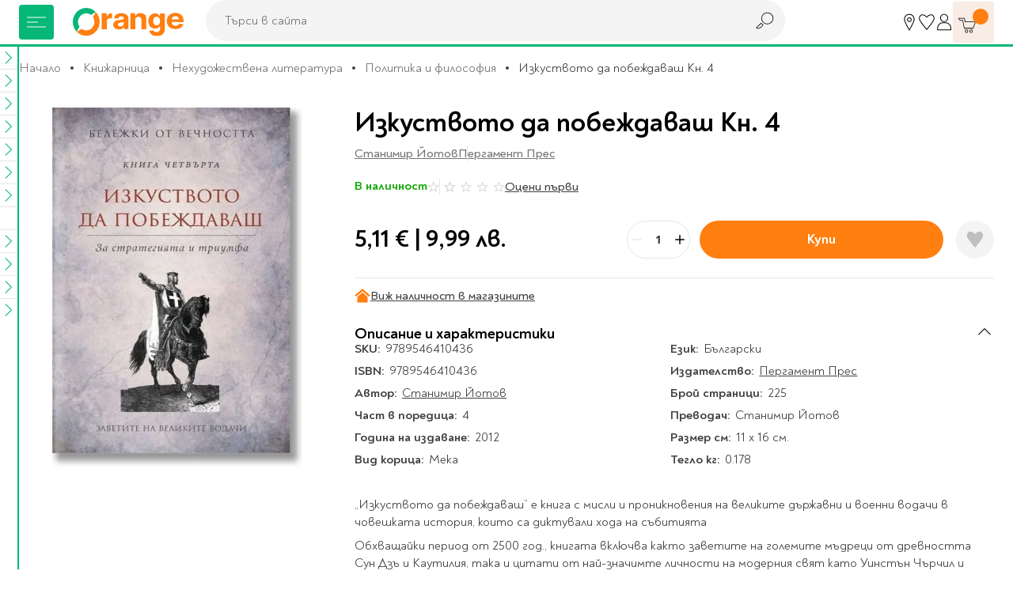

--- FILE ---
content_type: text/html; charset=UTF-8
request_url: https://www.orangecenter.bg/izkustvoto-da-pobejdavash-kn-4-product-18150.html
body_size: 60688
content:
<!doctype html>
<html lang="bg">
    <head prefix="og: http://ogp.me/ns# fb: http://ogp.me/ns/fb# product: http://ogp.me/ns/product#">
        <script type="065590ec15c989904bcdce80-text/javascript">
    var BASE_URL = 'https://www.orangecenter.bg/';
    var require = {
        "baseUrl": "https://www.orangecenter.bg/static/version1768898575/frontend/Extensa/orangecenter/bg_BG"
    };
</script>
        <meta charset="utf-8"/>
<meta name="title" content="Изкуството да побеждаваш Кн. 4, Станимир Йотов, Пергамент Прес, 2012, Мека - Книжарница Orange"/>
<meta name="description" content="Изкуството да побеждаваш Кн. 4 от Станимир Йотов, издателство Пергамент Прес, 2012 год., с Мека корица, на цена от 5,11 € | 9,99 лв. 📙 Бърза доставка от книжарница Orange!"/>
<meta name="keywords" content="подарък, книжарница"/>
<meta name="robots" content="INDEX,FOLLOW"/>
<meta name="viewport" content="width=device-width, initial-scale=1"/>
<meta name="format-detection" content="telephone=no"/>
<title>Изкуството да побеждаваш Кн. 4, Станимир Йотов, Пергамент Прес, 2012, Мека - Книжарница Orange</title>
<link  rel="stylesheet" type="text/css"  media="all" href="https://www.orangecenter.bg/static/version1768898575/frontend/Extensa/orangecenter/bg_BG/mage/calendar.css" />
<link  rel="stylesheet" type="text/css"  media="all" href="https://www.orangecenter.bg/static/version1768898575/frontend/Extensa/orangecenter/bg_BG/css/styles-m.css" />
<link  rel="stylesheet" type="text/css"  media="all" href="https://www.orangecenter.bg/static/version1768898575/frontend/Extensa/orangecenter/bg_BG/Swissup_Attributepages/css/attributepages.css" />
<link  rel="stylesheet" type="text/css"  media="all" href="https://www.orangecenter.bg/static/version1768898575/frontend/Extensa/orangecenter/bg_BG/Mageplaza_Core/css/magnific-popup.css" />
<link  rel="stylesheet" type="text/css"  media="all" href="https://www.orangecenter.bg/static/version1768898575/frontend/Extensa/orangecenter/bg_BG/Mageplaza_ProductAlerts/css/style.css" />
<link  rel="stylesheet" type="text/css"  media="all" href="https://www.orangecenter.bg/static/version1768898575/frontend/Extensa/orangecenter/bg_BG/Inchoo_DualPrices/css/dual-prices.css" />
<link  rel="stylesheet" type="text/css"  media="all" href="https://www.orangecenter.bg/static/version1768898575/frontend/Extensa/orangecenter/bg_BG/Magezon_Core/css/styles.css" />
<link  rel="stylesheet" type="text/css"  media="all" href="https://www.orangecenter.bg/static/version1768898575/frontend/Extensa/orangecenter/bg_BG/mage/gallery/gallery.css" />
<link  rel="stylesheet" type="text/css"  media="all" href="https://www.orangecenter.bg/static/version1768898575/frontend/Extensa/orangecenter/bg_BG/Mageplaza_SocialLogin/css/style.css" />
<link  rel="stylesheet" type="text/css"  media="all" href="https://www.orangecenter.bg/static/version1768898575/frontend/Extensa/orangecenter/bg_BG/Mageplaza_Core/css/grid-mageplaza.css" />
<link  rel="stylesheet" type="text/css"  media="all" href="https://www.orangecenter.bg/static/version1768898575/frontend/Extensa/orangecenter/bg_BG/Mageplaza_Core/css/font-awesome.min.css" />
<link  rel="stylesheet" type="text/css"  media="screen and (min-width: 768px)" href="https://www.orangecenter.bg/static/version1768898575/frontend/Extensa/orangecenter/bg_BG/css/styles-l.css" />
<link  rel="stylesheet" type="text/css"  media="print" href="https://www.orangecenter.bg/static/version1768898575/frontend/Extensa/orangecenter/bg_BG/css/print.css" />
<script type="065590ec15c989904bcdce80-text/javascript" src="https://www.orangecenter.bg/static/version1768898575/frontend/Extensa/orangecenter/bg_BG/requirejs/require.min.js"></script>
<script type="065590ec15c989904bcdce80-text/javascript" src="https://www.orangecenter.bg/static/version1768898575/frontend/Extensa/orangecenter/bg_BG/requirejs-min-resolver.min.js"></script>
<script type="065590ec15c989904bcdce80-text/javascript" src="https://www.orangecenter.bg/static/version1768898575/frontend/Extensa/orangecenter/bg_BG/mage/requirejs/mixins.min.js"></script>
<script type="065590ec15c989904bcdce80-text/javascript" src="https://www.orangecenter.bg/static/version1768898575/frontend/Extensa/orangecenter/bg_BG/requirejs-config.min.js"></script>
<script type="065590ec15c989904bcdce80-text/javascript" src="https://www.orangecenter.bg/static/version1768898575/frontend/Extensa/orangecenter/bg_BG/mage/polyfill.min.js"></script>
<script type="065590ec15c989904bcdce80-text/javascript" src="https://www.orangecenter.bg/static/version1768898575/frontend/Extensa/orangecenter/bg_BG/Smile_ElasticsuiteTracker/js/tracking.min.js"></script>
<script type="065590ec15c989904bcdce80-text/javascript" src="https://www.orangecenter.bg/static/version1768898575/frontend/Extensa/orangecenter/bg_BG/Magento_Theme/js/view/notifications.min.js"></script>
<link rel="preload" as="font" crossorigin="anonymous" href="https://www.orangecenter.bg/static/version1768898575/frontend/Extensa/orangecenter/bg_BG/fonts/Noah-Black.woff2" />
<link rel="preload" as="font" crossorigin="anonymous" href="https://www.orangecenter.bg/static/version1768898575/frontend/Extensa/orangecenter/bg_BG/fonts/Noah-Bold.woff2" />
<link rel="preload" as="font" crossorigin="anonymous" href="https://www.orangecenter.bg/static/version1768898575/frontend/Extensa/orangecenter/bg_BG/fonts/Noah-Medium.woff2" />
<link rel="preload" as="font" crossorigin="anonymous" href="https://www.orangecenter.bg/static/version1768898575/frontend/Extensa/orangecenter/bg_BG/fonts/Noah-Regular.woff2" />
<link  rel="canonical" href="https://www.orangecenter.bg/izkustvoto-da-pobejdavash-kn-4-product-18150.html" />
<link  rel="icon" type="image/x-icon" href="https://www.orangecenter.bg/media/favicon/default/favicon-32x32.png" />
<link  rel="shortcut icon" type="image/x-icon" href="https://www.orangecenter.bg/media/favicon/default/favicon-32x32.png" />
<script type="065590ec15c989904bcdce80-text/javascript">
    require(['jquery'],function($) {
        $.event.special.touchstart = {
            setup: function( _, ns, handle ) {
                this.addEventListener("touchstart", handle, { passive: !ns.includes("noPreventDefault") });
            }
        };
        $.event.special.touchmove = {
            setup: function( _, ns, handle ) {
                this.addEventListener("touchmove", handle, { passive: !ns.includes("noPreventDefault") });
            }
        };
        $.event.special.wheel = {
            setup: function( _, ns, handle ){
                this.addEventListener("wheel", handle, { passive: true });
            }
        };
        $.event.special.mousewheel = {
            setup: function( _, ns, handle ){
                this.addEventListener("mousewheel", handle, { passive: true });
            }
        };
    });
</script>
<meta name="google-site-verification" content="FeNt2jC0ZBaG0yVr7XS5e1n8IFQoEB4Z6X1FPxaaPHE" />
<meta name="facebook-domain-verification" content="86hgeh7opg15g8celx7xjubun2oyfr" />
<meta name="yandex-verification" content="151d6ac6e3854376" /><!-- Google Tag Manager -->
<script type="065590ec15c989904bcdce80-text/javascript">
    require([
        'jquery',
        'Amasty_GdprCookie/js/gtag-cookie-init'
    ], function ($, gtagCookieInit) {
        gtagCookieInit();

(function(w,d,s,l,i){w[l]=w[l]||[];w[l].push({'gtm.start':
new Date().getTime(),event:'gtm.js'});var f=d.getElementsByTagName(s)[0],
j=d.createElement(s),dl=l!='dataLayer'?'&l='+l:'';j.async=true;j.src=
'https://www.googletagmanager.com/gtm.js?id='+i+dl;f.parentNode.insertBefore(j,f);
})(window,document,'script','dataLayer','GTM-KSP9PVN');

   });
</script>
<!-- End Google Tag Manager -->        <script" src="https://chimpstatic.com/mcjs-connected/js/users/98e5dd2c43803425a8f1cc231/4c3816182daa0b144cfcd1f73.js" defer></script>

    <!-- GOOGLE DYNAMIC REMARKETING TAG -->
    <script type="text/x-magento-init">
    {
        "*": {
            "Extensa_Gdrt/js/google-dynamic-remarketing-tag": {
                "gaMeasurementId": "AW\u002D967250405",
                "isCookieRestrictionModeEnabled": 0,
                "currentWebsite": 1,
                "cookieName": "user_allowed_save_cookie",
                "action" : "catalog_product_view",
                "addToCartUrl" : "https\u003A\u002F\u002Fwww.orangecenter.bg\u002Fgdrt\u002Faddtocart\u002Findex\u002F",
                "categoryData" : 404,
                "searchData" : 404,
                "orderData" : 404            }
        }
    }
    </script>
    <!-- END GOOGLE DYNAMIC REMARKETING TAG -->
    <style>
    #social-login-popup .social-login-title {
        background-color: #6e716e    }

    #social-login-popup .social-login #bnt-social-login-authentication,
    #social-login-popup .forgot .primary button,
    #social-login-popup .create .primary button,
    #social-login-popup .fake-email .primary button {
        background-color: #6e716e;
        border: #6e716e    }

    .block.social-login-authentication-channel.account-social-login .block-content {
        text-align: center;
    }

    
                    #bnt-social-login-fake-email {
                    background-color: grey !important;
                    border: grey !important;
                    }

                    #request-popup .social-login-title {
                    background-color: grey !important;
                    }
                
    /* Compatible ETheme_YOURstore*/
    div#centerColumn .column.main .block.social-login-authentication-channel.account-social-login {
        max-width: 900px !important;
        margin: 0 auto !important;
    }

    div#centerColumn .column.main .block.social-login-authentication-channel.account-social-login .block-content {
        text-align: center;
    }

    @media (max-width: 1024px) {
        div#centerColumn .column.main .block.social-login-authentication-channel.account-social-login .block-content {
            padding: 0 15px;
        }
    }
</style>




<script type="065590ec15c989904bcdce80-text/javascript">
//<![CDATA[
try {
    smileTracker.setConfig({
        beaconUrl        : 'https://www.orangecenter.bg/elasticsuite/tracker/hit/image/h.png',
        telemetryUrl     : 'https://t.elasticsuite.io/track',
        telemetryEnabled : '',
        sessionConfig    : {"visit_cookie_name":"STUID","visit_cookie_lifetime":"3600","visitor_cookie_lifetime":"365","visitor_cookie_name":"STVID","domain":"www.orangecenter.bg","path":"\/"},
    });

    smileTracker.addPageVar('store_id', '1');

    require(['Smile_ElasticsuiteTracker/js/user-consent'], function (userConsent) {
        if (userConsent({"cookieRestrictionEnabled":"0","cookieRestrictionName":"user_allowed_save_cookie"})) {
            smileTracker.sendTag();
        }
    });
} catch (err) {
    ;
}
//]]>
</script>


<meta property="og:type" content="product"/>
<meta property="og:title" content="Изкуството да побеждаваш Кн. 4, Станимир Йотов, Пергамент Прес, 2012, Мека - Книжарница Orange"/>
<meta property="og:image" content="https://www.orangecenter.bg/media/catalog/product/cache/556c1bba828a39ab4ce3878b8775b95c/i/z/izkustvoto-da-pobejdavash-kn.-41.jpg"/>
<meta property="og:site_name" content="Orange Center"/>
<meta property="product:price:amount" content="5.11"/>
<meta property="product:price:currency" content="EUR"/>

            <link rel="preload"
             fetchpriority="high"             as="image" href="https://www.orangecenter.bg/media/catalog/product/cache/bdc2c78f7e06003a3c29bc34b94b23a8/i/z/izkustvoto-da-pobejdavash-kn.-41.jpg"/>
        </head>
    <body data-container="body"
          data-mage-init='{"loaderAjax": {}, "loader": { "icon": "https://www.orangecenter.bg/static/version1768898575/frontend/Extensa/orangecenter/bg_BG/images/loader-2.gif"}}'
          class="catalog-product-view product-izkustvoto-da-pobejdavash-kn-4-product-18150 page-layout-1column">
        <!-- Google Tag Manager (noscript) -->
<noscript><iframe src="https://www.googletagmanager.com/ns.html?id=GTM-KSP9PVN"
height="0" width="0" style="display:none;visibility:hidden"></iframe></noscript>
<!-- End Google Tag Manager (noscript) --><div id="email"></div>
<script type="text/x-magento-init">
    {
    "*":
    {
            "Bss_FacebookPixel/js/code": {
                "id" : 716253331758810,
                "action" : "catalog_product_view",
                "productData" : {"content_name":"\u0418\u0437\u043a\u0443\u0441\u0442\u0432\u043e\u0442\u043e \u0434\u0430 \u043f\u043e\u0431\u0435\u0436\u0434\u0430\u0432\u0430\u0448 \u041a\u043d. 4","content_ids":"9789546410436","content_type":"product","value":"5.11","currency":"EUR"},
                "categoryData" : 404,
                "registration" : 404,
                "addToWishList" : 404,
                "initiateCheckout" : 404,
                "search" : 404,
                "orderData" : 404,
                "pageView" : "pass",
                "addToCartUrl" : "https\u003A\u002F\u002Fwww.orangecenter.bg\u002Fbssfb\u002Faddtocart\u002Findex\u002F"
            }
        }
    }
</script>
<!-- Facebook Pixel Code -->
<noscript><img height="1" width="1" style="display:none" alt="Facebook Pixel"
               src="https://www.facebook.com/tr?id=716253331758810&ev=PageView&noscript=1"
    /></noscript>
<!-- End Facebook Pixel Code -->
<div data-role="bss-fbpixel-subscribe" style="display:none;">
</div>
<span class="bss-subscribe-email" style="display:none;"></span>
<span class="bss-subscribe-id" style="display:none;"></span>
<script type="text/x-magento-init">
    {
        "[data-role='bss-fbpixel-subscribe']":
            {
                "Magento_Ui/js/core/app": {"components":{"bssFbpixelsSubscribe":{"component":"Bss_FacebookPixel\/js\/subscribe"}}}            }
    }
</script>

<script type="text/x-magento-init">
    {
        "*": {
            "Magento_PageBuilder/js/widget-initializer": {
                "config": {"[data-content-type=\"slider\"][data-appearance=\"default\"]":{"Magento_PageBuilder\/js\/content-type\/slider\/appearance\/default\/widget":false},"[data-content-type=\"map\"]":{"Magento_PageBuilder\/js\/content-type\/map\/appearance\/default\/widget":false},"[data-content-type=\"row\"]":{"Magento_PageBuilder\/js\/content-type\/row\/appearance\/default\/widget":false},"[data-content-type=\"tabs\"]":{"Magento_PageBuilder\/js\/content-type\/tabs\/appearance\/default\/widget":false},"[data-content-type=\"slide\"]":{"Magento_PageBuilder\/js\/content-type\/slide\/appearance\/default\/widget":{"buttonSelector":".pagebuilder-slide-button","showOverlay":"hover","dataRole":"slide"}},"[data-content-type=\"banner\"]":{"Magento_PageBuilder\/js\/content-type\/banner\/appearance\/default\/widget":{"buttonSelector":".pagebuilder-banner-button","showOverlay":"hover","dataRole":"banner"}},"[data-content-type=\"buttons\"]":{"Magento_PageBuilder\/js\/content-type\/buttons\/appearance\/inline\/widget":false},"[data-content-type=\"products\"][data-appearance=\"carousel\"]":{"Magento_PageBuilder\/js\/content-type\/products\/appearance\/carousel\/widget":false}},
                "breakpoints": {"desktop":{"conditions":{"min-width":"1024px"},"options":{"products":{"default":{"slidesToShow":"5"}}}},"tablet":{"conditions":{"max-width":"1024px","min-width":"768px"},"options":{"products":{"default":{"slidesToShow":"4"},"continuous":{"slidesToShow":"3"}}}},"mobile":{"conditions":{"max-width":"768px","min-width":"580px"},"options":{"products":{"default":{"slidesToShow":"3"}}}},"mobile-small":{"conditions":{"max-width":"580px"},"options":{"products":{"default":{"slidesToShow":"2"},"continuous":{"slidesToShow":"1"}}}}}            }
        }
    }
</script>
<script type="text/x-magento-init">
{
    "*": {
        "tigren/ajaxsuite"    : {"ajaxSuite":{"enabled":true,"popupTTL":10,"animation":"fade","backgroundColor":"#ededed","headerSuccessColor":null,"headerErrorColor":null,"headerTextColor":"#fff","buttonTextColor":"#fff","buttonBackgroundColor":"#006bb4"}}    }
}

</script><script type="text/x-magento-init">
{
    "*": {
        "tigren/ajaxToCart" : {"ajaxSuite":{"enabled":true,"popupTTL":10,"animation":"fade","backgroundColor":"#ededed","headerSuccessColor":null,"headerErrorColor":null,"headerTextColor":"#fff","buttonTextColor":"#fff","buttonBackgroundColor":"#006bb4"},"ajaxCart":{"addToCartUrl":"https:\/\/www.orangecenter.bg\/ajaxcart\/cart\/showPopup\/","addToCartCategoryUrl":"https:\/\/www.orangecenter.bg\/ajaxcart\/cart\/addToCart\/","addToCartInWishlistUrl":"https:\/\/www.orangecenter.bg\/ajaxcart\/wishlist\/showPopup\/","checkoutCartUrl":"https:\/\/www.orangecenter.bg\/checkout\/cart\/add\/","wishlistAddToCartUrl":"https:\/\/www.orangecenter.bg\/wishlist\/index\/cart\/","addToCartButtonSelector":"button.tocart"}}    }
}
</script>
<script type="065590ec15c989904bcdce80-text/javascript">
    window.ajaxCartLoaderOptions = {"icon":"https:\/\/www.orangecenter.bg\/static\/version1768898575\/frontend\/Extensa\/orangecenter\/bg_BG\/images\/loader-1.gif","texts":{"loaderText":"\u0417\u0430\u0440\u0435\u0436\u0434\u0430\u043d\u0435...","imgAlt":"\u0417\u0430\u0440\u0435\u0436\u0434\u0430\u043d\u0435..."}};
</script><script type="text/x-magento-init">
{
    "*": {
        "tigren/ajaxwishlist"    : {"ajaxSuite":{"enabled":true,"popupTTL":10,"animation":"fade","backgroundColor":"#ededed","headerSuccessColor":null,"headerErrorColor":null,"headerTextColor":"#fff","buttonTextColor":"#fff","buttonBackgroundColor":"#006bb4"},"ajaxWishlist":{"enabled":true,"ajaxWishlistUrl":"https:\/\/www.orangecenter.bg\/ajaxwishlist\/wishlist\/showPopup\/","loginUrl":"https:\/\/www.orangecenter.bg\/customer\/account\/login\/","customerId":null}},
        "tigren/ajaxremove" : ""
    }
}

</script>

<script type="text/x-magento-init">
    {
        "*": {
            "mage/cookies": {
                "expires": null,
                "path": "\u002F",
                "domain": ".www.orangecenter.bg",
                "secure": false,
                "lifetime": "3600"
            }
        }
    }
</script>
    <noscript>
        <div class="message global noscript">
            <div class="content">
                <p>
                    <strong>JavaScript изглежда да бъде прекратен във вашия браузър.</strong>
                    <span>За най-добър опит на нашия сайт не забравяйте да включите Javascript във вашия браузър.</span>
                </p>
            </div>
        </div>
    </noscript>
<script type="065590ec15c989904bcdce80-text/javascript">
    require.config({
        map: {
            '*': {
                wysiwygAdapter: 'mage/adminhtml/wysiwyg/tiny_mce/tinymce4Adapter'
            }
        }
    });
</script>

<script type="065590ec15c989904bcdce80-text/javascript">
    window.cookiesConfig = window.cookiesConfig || {};
    window.cookiesConfig.secure = true;
</script>
<script type="065590ec15c989904bcdce80-text/javascript">
    require.config({
        paths: {
            googleMaps: 'https\u003A\u002F\u002Fmaps.googleapis.com\u002Fmaps\u002Fapi\u002Fjs\u003Fv\u003D3\u0026key\u003D'
        },
        config: {
            'Magento_PageBuilder/js/utils/map': {
                style: ''
            },
            'Magento_PageBuilder/js/content-type/map/preview': {
                apiKey: '',
                apiKeyErrorMessage: 'You\u0020must\u0020provide\u0020a\u0020valid\u0020\u003Ca\u0020href\u003D\u0027https\u003A\u002F\u002Fwww.orangecenter.bg\u002Fadminhtml\u002Fsystem_config\u002Fedit\u002Fsection\u002Fcms\u002F\u0023cms_pagebuilder\u0027\u0020target\u003D\u0027_blank\u0027\u003EGoogle\u0020Maps\u0020API\u0020key\u003C\u002Fa\u003E\u0020to\u0020use\u0020a\u0020map.'
            },
            'Magento_PageBuilder/js/form/element/map': {
                apiKey: '',
                apiKeyErrorMessage: 'You\u0020must\u0020provide\u0020a\u0020valid\u0020\u003Ca\u0020href\u003D\u0027https\u003A\u002F\u002Fwww.orangecenter.bg\u002Fadminhtml\u002Fsystem_config\u002Fedit\u002Fsection\u002Fcms\u002F\u0023cms_pagebuilder\u0027\u0020target\u003D\u0027_blank\u0027\u003EGoogle\u0020Maps\u0020API\u0020key\u003C\u002Fa\u003E\u0020to\u0020use\u0020a\u0020map.'
            },
        }
    });
</script>

<script type="065590ec15c989904bcdce80-text/javascript">
    require.config({
        shim: {
            'Magento_PageBuilder/js/utils/map': {
                deps: ['googleMaps']
            }
        }
    });
</script>
<div class="page-wrapper">

<header class="main-header js-site-header"><div class="panel wrapper"><div class="panel header"><a class="action skip contentarea"
   href="#contentarea">
    <span>
        Прескачане към съдържанието    </span>
</a>
</div></div>
<div class="wrapper wrapper--lg main-header__wrapper">
    <div class="main-header__left">
    
<!-- TODO make it possible to upload svg from admin -->
<picture class="aspect-ratio main-header__logo" style="--aspect-ratio: 175/44;">
    <a  href="https://www.orangecenter.bg"
        title="Orange&#x20;Center&#x20;-&#x20;O&#x043D;&#x043B;&#x0430;&#x0439;&#x043D;&#x20;&#x043C;&#x0430;&#x0433;&#x0430;&#x0437;&#x0438;&#x043D;&#x20;&#x0437;&#x0430;&#x20;&#x043A;&#x043D;&#x0438;&#x0433;&#x0438;,&#x20;&#x043C;&#x0443;&#x0437;&#x0438;&#x043A;&#x0430;&#x043B;&#x043D;&#x0438;&#x20;&#x0438;&#x20;&#x0432;&#x0438;&#x0434;&#x0435;&#x043E;&#x20;&#x043F;&#x0440;&#x043E;&#x0434;&#x0443;&#x043A;&#x0442;&#x0438;,&#x20;&#x043A;&#x0430;&#x043D;&#x0446;&#x0435;&#x043B;&#x0430;&#x0440;&#x0441;&#x043A;&#x0438;&#x20;&#x043C;&#x0430;&#x0442;&#x0435;&#x0440;&#x0438;&#x0430;&#x043B;&#x0438;&#x20;&#x0438;&#x20;&#x043F;&#x0440;&#x043E;&#x0434;&#x0443;&#x043A;&#x0442;&#x0438;&#x20;&#x0437;&#x0430;&#x20;&#x043E;&#x0444;&#x0438;&#x0441;&#x0430;"
        aria-label="store logo">
        <img loading="lazy"
            src="https://www.orangecenter.bg/static/version1768898575/frontend/Extensa/orangecenter/bg_BG/images/orange-logo.svg"
             title="Orange&#x20;Center&#x20;-&#x20;O&#x043D;&#x043B;&#x0430;&#x0439;&#x043D;&#x20;&#x043C;&#x0430;&#x0433;&#x0430;&#x0437;&#x0438;&#x043D;&#x20;&#x0437;&#x0430;&#x20;&#x043A;&#x043D;&#x0438;&#x0433;&#x0438;,&#x20;&#x043C;&#x0443;&#x0437;&#x0438;&#x043A;&#x0430;&#x043B;&#x043D;&#x0438;&#x20;&#x0438;&#x20;&#x0432;&#x0438;&#x0434;&#x0435;&#x043E;&#x20;&#x043F;&#x0440;&#x043E;&#x0434;&#x0443;&#x043A;&#x0442;&#x0438;,&#x20;&#x043A;&#x0430;&#x043D;&#x0446;&#x0435;&#x043B;&#x0430;&#x0440;&#x0441;&#x043A;&#x0438;&#x20;&#x043C;&#x0430;&#x0442;&#x0435;&#x0440;&#x0438;&#x0430;&#x043B;&#x0438;&#x20;&#x0438;&#x20;&#x043F;&#x0440;&#x043E;&#x0434;&#x0443;&#x043A;&#x0442;&#x0438;&#x20;&#x0437;&#x0430;&#x20;&#x043E;&#x0444;&#x0438;&#x0441;&#x0430;"
             alt="Orange&#x20;Center&#x20;-&#x20;O&#x043D;&#x043B;&#x0430;&#x0439;&#x043D;&#x20;&#x043C;&#x0430;&#x0433;&#x0430;&#x0437;&#x0438;&#x043D;&#x20;&#x0437;&#x0430;&#x20;&#x043A;&#x043D;&#x0438;&#x0433;&#x0438;,&#x20;&#x043C;&#x0443;&#x0437;&#x0438;&#x043A;&#x0430;&#x043B;&#x043D;&#x0438;&#x20;&#x0438;&#x20;&#x0432;&#x0438;&#x0434;&#x0435;&#x043E;&#x20;&#x043F;&#x0440;&#x043E;&#x0434;&#x0443;&#x043A;&#x0442;&#x0438;,&#x20;&#x043A;&#x0430;&#x043D;&#x0446;&#x0435;&#x043B;&#x0430;&#x0440;&#x0441;&#x043A;&#x0438;&#x20;&#x043C;&#x0430;&#x0442;&#x0435;&#x0440;&#x0438;&#x0430;&#x043B;&#x0438;&#x20;&#x0438;&#x20;&#x043F;&#x0440;&#x043E;&#x0434;&#x0443;&#x043A;&#x0442;&#x0438;&#x20;&#x0437;&#x0430;&#x20;&#x043E;&#x0444;&#x0438;&#x0441;&#x0430;"
             width="175"
             height="44"
        />
<!--        <img class="logo__mobile"-->
<!--            src="--><!--"-->
<!--             title="--><!--"-->
<!--             alt="--><!--"-->
<!--            --><!--        />-->
    </a>
</picture>
</div>

<div class="main-header__right">
    <div>
        <div class="user-nav">
            <div class="user-nav__item d-none d-sm-flex">
                <a href="https://www.orangecenter.bg/shops" class="user-nav__btn" title="Магазини" aria-label="Магазини">
                    <svg class="icon">
                        <use xlink:href="https://www.orangecenter.bg/static/version1768898575/frontend/Extensa/orangecenter/bg_BG/images/symbol-defs.svg#icon-r018"></use>
                    </svg>
                </a>
                <div class="user-nav__dropdown">
                    <div class="user-nav__dropdown-cont">
                        Магазини                    </div>
                </div>
            </div>
            <div class="user-nav__item">
                <a href="https://www.orangecenter.bg/wishlist/" class="user-nav__btn" title="Любими" aria-label="Любими" data-bind="scope: 'wishlist'">
                    <svg class="icon">
                        <use xlink:href="https://www.orangecenter.bg/static/version1768898575/frontend/Extensa/orangecenter/bg_BG/images/symbol-defs.svg#icon-r016-fill"></use>
                    </svg>
                </a>
                <div class="user-nav__dropdown">
                    <div class="user-nav__dropdown-cont">
                        Любими                    </div>
                </div>
            </div>
            <div class="user-nav__item">
                
<a href="javascript:void(0)"
   class="user-nav__btn auth-nav-link " aria-label="Профил">
    <svg class="icon">
        <use xlink:href="https://www.orangecenter.bg/static/version1768898575/frontend/Extensa/orangecenter/bg_BG/images/symbol-defs.svg#icon-r1052"></use>
    </svg>
</a>

    <div class="user-nav__dropdown user-nav__dropdown--lg auth-nav-dropdown">
        <div class="user-nav__dropdown-cont social-login-button-wrapper">
            <div class="row" style="--bs-gutter-x: 0; --bs-gutter-y: 24px;">
                <div class="col-12">
                    <div class="buttons-row">
                        <a href="#customer/account/login" class="button button--100 social-login-btn">Влез</a>
                    </div>
                </div>
                                    <div class="col-12 center">
                        Нямаш профил? <a href="#customer/account/create" class="link-button social-login-btn">Регистрирай се</a>
                    </div>
                            </div>
        </div>
    </div>

<script type="065590ec15c989904bcdce80-text/javascript">
    // TODO custom logic for mobile; remove if studio x has other solution
    if ('ontouchstart' in window || navigator.maxTouchPoints) {
        require(['jquery', 'domReady!'], function ($) {
            let authNavDropdown = $('.auth-nav-dropdown');
            $('.auth-nav-link').on('click', function (event) {
                    event.preventDefault();
                    event.stopPropagation();

                if (!$('body').hasClass('customer-account-login') && !$('body').hasClass('customer-account-create')) {
                    if(authNavDropdown.hasClass('shown')) {
                        authNavDropdown.removeClass('shown');
                        $(document).off('click.auth');
                    } else {
                        authNavDropdown.addClass('shown');
                        $(document).on('click.auth', function (event) {
                            if($(event.target).closest('.auth-nav-dropdown').length == 0) {
                                if(authNavDropdown.hasClass('shown')) {
                                    authNavDropdown.removeClass('shown');
                                    $(document).off('click.auth');
                                }
                            }
                        });
                    }
                }
            });

            $('#go-to-profile').on('click', function (event) {
                event.preventDefault();
                event.stopPropagation();

                sessionStorage.setItem('profileClicked', true);

                window.location = this.href;
            });
        });
    }
</script>
            </div>
        </div>
    </div>

    <div>
        

<div class="site-cart js-site-cart" data-block="minicart">
    <div data-bind="scope: 'minicart_content'">
        <!-- mini cart -->
        <div data-bind="css: { empty: !!getCartParam('summary_count') == false && !isLoading() }, blockLoader: isLoading" class="block-minicart">
            <button type="button" class="site-cart__button js-cart-open-trigger" aria-label="Количка" aria-expanded="false">
                <svg class="icon">
                    <use xlink:href="https://www.orangecenter.bg/static/version1768898575/frontend/Extensa/orangecenter/bg_BG/images/symbol-defs.svg#icon-r007"></use>
                </svg>

                <span class="site-cart__button-number">
                    <!-- ko if: getCartParam('summary_count') -->
                    <!-- ko text: getCartParam('summary_count') --><!-- /ko -->
                    <!-- /ko -->
                    <!-- ko ifnot: getCartParam('summary_count') -->
                    <!-- ko text: '0' --><!-- /ko -->
                    <!-- /ko -->
                </span>

                <a href="https://www.orangecenter.bg/checkout/cart/" class="site-cart__button-link" aria-label="Към количката"></a>
            </button>

            <div class="site-cart__dropdown" data-bind="scope: 'minicart_content'">
                <!-- ko template: getTemplate() --><!-- /ko -->
                            </div>

        </div>
        <!-- end mini cart -->
    </div>
</div>
<div class="cart-overlay"></div>

<script type="065590ec15c989904bcdce80-text/javascript">
    require([
        'SXsiteCart'
    ], function (SXsiteCart) {
        new SXsiteCart().init(document.querySelector('.js-site-cart'));
    });
</script>

<script type="065590ec15c989904bcdce80-text/javascript">
    window.checkout = {"shoppingCartUrl":"https:\/\/www.orangecenter.bg\/checkout\/cart\/","checkoutUrl":"https:\/\/www.orangecenter.bg\/checkout\/","updateItemQtyUrl":"https:\/\/www.orangecenter.bg\/checkout\/sidebar\/updateItemQty\/","removeItemUrl":"https:\/\/www.orangecenter.bg\/checkout\/sidebar\/removeItem\/","imageTemplate":"Magento_Catalog\/product\/image_with_borders","baseUrl":"https:\/\/www.orangecenter.bg\/","minicartMaxItemsVisible":5,"websiteId":"1","maxItemsToDisplay":20,"storeId":"1","storeGroupId":"1","customerLoginUrl":"https:\/\/www.orangecenter.bg\/customer\/account\/login\/referer\/aHR0cHM6Ly93d3cub3JhbmdlY2VudGVyLmJnL2l6a3VzdHZvdG8tZGEtcG9iZWpkYXZhc2gta24tNC1wcm9kdWN0LTE4MTUwLmh0bWw%2C\/","isRedirectRequired":false,"autocomplete":"off","captcha":{"user_login":{"isCaseSensitive":false,"imageHeight":50,"imageSrc":"","refreshUrl":"https:\/\/www.orangecenter.bg\/captcha\/refresh\/","isRequired":false,"timestamp":1769178770}}};
</script>

<script type="text/x-magento-init">
{
    "[data-block='minicart']": {
        "Magento_Ui/js/core/app": {"components":{"minicart_content":{"children":{"subtotal.container":{"children":{"subtotal":{"children":{"subtotal.totals":{"config":{"display_cart_subtotal_incl_tax":0,"display_cart_subtotal_excl_tax":1,"template":"Magento_Tax\/checkout\/minicart\/subtotal\/totals"},"component":"Magento_Tax\/js\/view\/checkout\/minicart\/subtotal\/totals","children":{"subtotal.totals.msrp":{"component":"Magento_Msrp\/js\/view\/checkout\/minicart\/subtotal\/totals","config":{"displayArea":"minicart-subtotal-hidden","template":"Magento_Msrp\/checkout\/minicart\/subtotal\/totals"}}}}},"component":"uiComponent","config":{"template":"Magento_Checkout\/minicart\/subtotal"}}},"component":"uiComponent","config":{"displayArea":"subtotalContainer"}},"item.renderer":{"component":"uiComponent","config":{"displayArea":"defaultRenderer","template":"Magento_Checkout\/minicart\/item\/default","config":{"productThumbnail":"Magento_Catalog\/product\/image"}},"children":{"item.image":{"component":"Magento_Catalog\/js\/view\/image","config":{"template":"Magento_Catalog\/product\/image","displayArea":"itemImage"}},"checkout.cart.item.price.sidebar":{"component":"uiComponent","config":{"template":"Magento_Checkout\/minicart\/item\/price","displayArea":"priceSidebar"}}}},"extra_info":{"component":"uiComponent","config":{"displayArea":"extraInfo"}},"promotion":{"component":"uiComponent","config":{"displayArea":"promotion"}}},"config":{"itemRenderer":{"default":"defaultRenderer","simple":"defaultRenderer","virtual":"defaultRenderer"},"template":"Magento_Checkout\/minicart\/content"},"component":"Magento_Checkout\/js\/view\/minicart"}},"types":[]}    },
    "*": {
        "Magento_Ui/js/block-loader": "https\u003A\u002F\u002Fwww.orangecenter.bg\u002Fstatic\u002Fversion1768898575\u002Ffrontend\u002FExtensa\u002Forangecenter\u002Fbg_BG\u002Fimages\u002Floader\u002D1.gif"
    }
}
</script>
    </div>
</div>

<script type="text/x-magento-init">
{
    "*": {
        "Magento_Ui/js/core/app": {
            "components": {
                "wishlist": {
                    "component": "Magento_Wishlist/js/view/wishlist"
                }
            }
        }
    }
}
</script>

    <div class="main-header__middle">
    <div class="site-search js-site-search">
        <div class="site-search__cont">
            
<form class="form site-search__form js-search-form" id="search_mini_form" action="https://www.orangecenter.bg/catalogsearch/result/" method="get">
    <fieldset>
        <legend class="visuallyhidden">Търси в сайта</legend>
        <div class="site-search__form-group">
            <label for="search" class="visuallyhidden">Търси в сайта</label>
            <input type="search" id="search" class="site-search__control js-search-field" name="q"
                   value=""
                   placeholder="Търси в сайта"
                   maxlength="128"
                   role="combobox"
                   aria-haspopup="false"
                   aria-autocomplete="both"
                   aria-expanded="false"
                   autocomplete="off"
                   data-block="autocomplete-form">
            <button type="reset" class="site-search__reset" aria-label="Изчисти търсенето">
                <svg class="icon">
                    <use xlink:href="https://www.orangecenter.bg/static/version1768898575/frontend/Extensa/orangecenter/bg_BG/images/symbol-defs.svg#icon-r031"></use>
                </svg>
            </button>
            <button type="submit" class="site-search__button js-search-button" aria-label="Търси" disabled>
                <svg class="icon">
                    <use xlink:href="https://www.orangecenter.bg/static/version1768898575/frontend/Extensa/orangecenter/bg_BG/images/symbol-defs.svg#icon-r029"></use>
                </svg>
            </button>
        </div>
    </fieldset>

    </form>

<div id="search_autocomplete" class="search-autocomplete search-results"></div>
<script type="text/x-magento-init">
{
    "#search" :
    {
        "quickSearch" :
        {
            "formSelector":"#search_mini_form",
            "url":"https://www.orangecenter.bg/search/ajax/suggest/",
            "destinationSelector":"#search_autocomplete",
            "templates": {"term":{"title":"Search terms","template":"Smile_ElasticsuiteCore\/autocomplete\/term"},"product":{"title":"\u041f\u0440\u043e\u0434\u0443\u043a\u0442\u0438","template":"Smile_ElasticsuiteCatalog\/autocomplete\/product"},"category":{"title":"\u041a\u0430\u0442\u0435\u0433\u043e\u0440\u0438\u0438","template":"Smile_ElasticsuiteCatalog\/autocomplete\/category"},"product_attribute":{"title":"\u0410\u0442\u0440\u0438\u0431\u0443\u0442\u0438","template":"Smile_ElasticsuiteCatalog\/autocomplete\/product-attribute","titleRenderer":"Smile_ElasticsuiteCatalog\/js\/autocomplete\/product-attribute"}},
            "priceFormat" : {"pattern":"%s\u00a0\u20ac","precision":2,"requiredPrecision":2,"decimalSymbol":",","groupSymbol":"\u00a0","groupLength":3,"integerRequired":false},
            "minSearchLength" : 2,
            "seeAllIconUrl": "https://www.orangecenter.bg/static/version1768898575/frontend/Extensa/orangecenter/bg_BG/images/symbol-defs.svg#icon-r038"
        }
    }
}
</script>

<script type="065590ec15c989904bcdce80-text/javascript">
    require([
        'jquery',
        'SXsiteSearch',
        'Extensa_MirasvitGoogleTagManager/js/item-category',
        'domReady!'
    ], function ($, SXsiteSearch, mstItemCategory) {
        'use strict';

        new SXsiteSearch().init(document.querySelector('.js-site-search'));

        let extensaMstItemCategory = mstItemCategory({
            cookieName: 'extensa_mst_gtm_item_category'
        });

        $(document).on('click', '.search-results__list a.ocart-item', function (e) {
            if ($(this).attr("href")) {
                extensaMstItemCategory.updateCookie('Search results');
                window.location.href = $(this).attr("href");
                e.stopPropagation();
                return false;
            }
        });
    });
</script>
        </div>
    </div>
</div>
    <div class="main-header__bottom js-mm">        <button type="button" class="mm-button js-mm-open-trigger" aria-expanded="false" aria-label="Меню">
        <svg class="icon icon--off">
            <use xlink:href="https://www.orangecenter.bg/static/version1768898575/frontend/Extensa/orangecenter/bg_BG/images/symbol-defs.svg#icon-r013"></use>
        </svg>
        <svg class="icon icon--on">
            <use xlink:href="https://www.orangecenter.bg/static/version1768898575/frontend/Extensa/orangecenter/bg_BG/images/symbol-defs.svg#icon-r031"></use>
        </svg>
    </button>
    <div class="main-nav">
                                
<div class="main-nav__header">
    <picture class="aspect-ratio main-nav__logo" style="--aspect-ratio: 119/30; --width: 119px;">
<!--        todo check if the title must come from admin -->
        <a href="/" title="Orange - Oнлайн магазин за книги, музикални и видео продукти, канцеларски материали и продукти за офиса" aria-label="store logo">
            <img src="https://www.orangecenter.bg/static/version1768898575/frontend/Extensa/orangecenter/bg_BG/images/orange-logo.svg" loading="lazy" width="119" height="30" alt="Orange - Oнлайн магазин за книги, музикални и видео продукти, канцеларски материали и продукти за офиса">
        </a>
    </picture>
    <button type="button" class="close-button js-mm-close-trigger" aria-expanded="false" aria-label="Затвори менюто">
        <svg class="icon icon--24">
            <use xlink:href="https://www.orangecenter.bg/static/version1768898575/frontend/Extensa/orangecenter/bg_BG/images/symbol-defs.svg#icon-r031"></use>
        </svg>
    </button>
</div>

<div class="main-nav__body">
    <ul class="main-nav__list">
        <li class="main-nav__item js-item has-megamenu" data-index="0">
                    <div class="main-nav__item-cont">
                        <a href="https://www.orangecenter.bg/knizharnitsa" class="main-nav__button" title="Книжарница">
                            Книжарница
                        </a><button class="main-nav__button-touch js-sub-open-trigger" aria-label="Подкатегории">
                            <svg class="icon"><use xlink:href="https://www.orangecenter.bg/static/version1768898575/frontend/Extensa/orangecenter/bg_BG/images/symbol-defs.svg#icon-r-next"></use></svg>
                        </button></div><div class="mm" style="">
                <div class="mm__header">
                    <button class="mm__header-back js-sub-close-trigger" aria-label="Назад">
                        <svg class="icon">
                            <use xlink:href="https://www.orangecenter.bg/static/version1768898575/frontend/Extensa/orangecenter/bg_BG/images/symbol-defs.svg#icon-r-prev"></use>
                        </svg>
                    </button>
                    <a href="https://www.orangecenter.bg/knizharnitsa" title="Книжарница" class="mm__header-title">Книжарница</a>
                </div>

                <div class="mm__body">
                    <div class="mm__body-cont"> 
                    <h2 class="mm__title">
                        <a href="https://www.orangecenter.bg/knizharnitsa/novi-knigi" class="mm__title-button" title="Нови Книги">
                            Нови Книги
                        </a></h2> 
                    <h2 class="mm__title">
                        <a href="https://www.orangecenter.bg/knizharnitsa/predstoyashti-knigi" class="mm__title-button" title="Предстоящи книги">
                            Предстоящи книги
                        </a></h2> 
                    <h2 class="mm__title">
                        <a href="https://www.orangecenter.bg/knizharnitsa/100-te-romana-na-2025" class="mm__title-button" title="Топ 100 книги за 2025">
                            Топ 100 книги за 2025
                        </a></h2> 
                    <h2 class="mm__title">
                        <a href="https://www.orangecenter.bg/knizharnitsa/top-100-detski-knigi-2025" class="mm__title-button" title="Топ 100 детски книги 2025">
                            Топ 100 детски книги 2025
                        </a></h2><div class="mm__group">
                    <h2 class="mm__title">
                        <a href="https://www.orangecenter.bg/knizharnitsa/hudozhestvena-literatura" class="mm__title-button" title="Художествена литература">
                            Художествена литература
                        </a></h2><ul class="mm__list"> <li class="mm__list-item" ><a href = "https://www.orangecenter.bg/knizharnitsa/hudozhestvena-literatura/svetovna-klasika" class="mm__list-button" title = "Световна класика" >Световна класика</a ></li >  <li class="mm__list-item" ><a href = "https://www.orangecenter.bg/knizharnitsa/hudozhestvena-literatura/savremenna-proza" class="mm__list-button" title = "Съвременна проза" >Съвременна проза</a ></li >  <li class="mm__list-item" ><a href = "https://www.orangecenter.bg/knizharnitsa/hudozhestvena-literatura/balgarska-proza" class="mm__list-button" title = "Българска проза" >Българска проза</a ></li >  <li class="mm__list-item" ><a href = "https://www.orangecenter.bg/knizharnitsa/hudozhestvena-literatura/trilari-i-krimi" class="mm__list-button" title = "Трилъри и крими" >Трилъри и крими</a ></li >  <li class="mm__list-item" ><a href = "https://www.orangecenter.bg/knizharnitsa/hudozhestvena-literatura/fantastika-i-fentazi" class="mm__list-button" title = "Фантастика и фентъзи" >Фантастика и фентъзи</a ></li >  <li class="mm__list-item" ><a href = "https://www.orangecenter.bg/knizharnitsa/hudozhestvena-literatura/romentazi" class="mm__list-button" title = "Роментъзи" >Роментъзи</a ></li >  <li class="mm__list-item" ><a href = "https://www.orangecenter.bg/knizharnitsa/hudozhestvena-literatura/istoricheski-romani" class="mm__list-button" title = "Исторически романи" >Исторически романи</a ></li >  <li class="mm__list-item" ><a href = "https://www.orangecenter.bg/knizharnitsa/hudozhestvena-literatura/lyubovni-romani" class="mm__list-button" title = "Любовни романи " >Любовни романи </a ></li >  <li class="mm__list-item" ><a href = "https://www.orangecenter.bg/knizharnitsa/hudozhestvena-literatura/smut-romani" class="mm__list-button" title = "Smut романи" >Smut романи</a ></li >  <li class="mm__list-item" ><a href = "https://www.orangecenter.bg/knizharnitsa/hudozhestvena-literatura/poeziya-i-dramaturgiya" class="mm__list-button" title = "Поезия и драматургия" >Поезия и драматургия</a ></li >  </ul > </div><div class="mm__group">
                    <h2 class="mm__title">
                        <a href="https://www.orangecenter.bg/knizharnitsa/nehudozhestvena-literatura" class="mm__title-button" title="Нехудожествена литература">
                            Нехудожествена литература
                        </a></h2><ul class="mm__list"> <li class="mm__list-item" ><a href = "https://www.orangecenter.bg/knizharnitsa/nehudozhestvena-literatura/psihologiya" class="mm__list-button" title = "Психология" >Психология</a ></li >  <li class="mm__list-item" ><a href = "https://www.orangecenter.bg/knizharnitsa/nehudozhestvena-literatura/zdrave-i-sport" class="mm__list-button" title = "Здраве и спорт" >Здраве и спорт</a ></li >  <li class="mm__list-item" ><a href = "https://www.orangecenter.bg/knizharnitsa/nehudozhestvena-literatura/marketing-i-menidzhmant" class="mm__list-button" title = "Маркетинг и мениджмънт" >Маркетинг и мениджмънт</a ></li >  <li class="mm__list-item" ><a href = "https://www.orangecenter.bg/knizharnitsa/nehudozhestvena-literatura/ikonomika-i-pravo" class="mm__list-button" title = "Икономика и право" >Икономика и право</a ></li >  <li class="mm__list-item" ><a href = "https://www.orangecenter.bg/knizharnitsa/nehudozhestvena-literatura/istoriya" class="mm__list-button" title = "История" >История</a ></li >  <li class="mm__list-item" ><a href = "https://www.orangecenter.bg/knizharnitsa/nehudozhestvena-literatura/biografii" class="mm__list-button" title = "Биографии" >Биографии</a ></li >  <li class="mm__list-item" ><a href = "https://www.orangecenter.bg/knizharnitsa/nehudozhestvena-literatura/mayka-i-dete" class="mm__list-button" title = "Майка и дете" >Майка и дете</a ></li >  <li class="mm__list-item" ><a href = "https://www.orangecenter.bg/knizharnitsa/nehudozhestvena-literatura/kulinariya" class="mm__list-button" title = "Кулинария" >Кулинария</a ></li >  <li class="mm__list-item" ><a href = "https://www.orangecenter.bg/knizharnitsa/nehudozhestvena-literatura/turizam" class="mm__list-button" title = "Туризъм" >Туризъм</a ></li >  <li class="mm__list-item" ><a href = "https://www.orangecenter.bg/knizharnitsa/nehudozhestvena-literatura/hobi" class="mm__list-button" title = "Хоби" >Хоби</a ></li >  <li class="mm__list-item" ><a href = "https://www.orangecenter.bg/knizharnitsa/nehudozhestvena-literatura/informatsionni-tehnologii" class="mm__list-button" title = "Информационни технологии" >Информационни технологии</a ></li >  <li class="mm__list-item" ><a href = "https://www.orangecenter.bg/knizharnitsa/nehudozhestvena-literatura/politika-i-filosofiya" class="mm__list-button" title = "Политика и философия" >Политика и философия</a ></li >  <li class="mm__list-item" ><a href = "https://www.orangecenter.bg/knizharnitsa/nehudozhestvena-literatura/ezoterika-i-duhovni-ucheniya" class="mm__list-button" title = "Езотерика и Духовни учения" >Езотерика и Духовни учения</a ></li >  <li class="mm__list-item" ><a href = "https://www.orangecenter.bg/knizharnitsa/nehudozhestvena-literatura/arhitektura-i-dizayn" class="mm__list-button" title = "Архитектура и дизайн" >Архитектура и дизайн</a ></li >  <li class="mm__list-item" ><a href = "https://www.orangecenter.bg/knizharnitsa/nehudozhestvena-literatura/izkustva" class="mm__list-button" title = "Изкуства" >Изкуства</a ></li >  <li class="mm__list-item" ><a href = "https://www.orangecenter.bg/knizharnitsa/nehudozhestvena-literatura/podarachni-knizhki" class="mm__list-button" title = "Подаръчни книжки" >Подаръчни книжки</a ></li >  <li class="mm__list-item" ><a href = "https://www.orangecenter.bg/knizharnitsa/nehudozhestvena-literatura/nauchna-literatura" class="mm__list-button" title = "Научна литература" >Научна литература</a ></li >  <li class="mm__list-item" ><a href = "https://www.orangecenter.bg/knizharnitsa/nehudozhestvena-literatura/aksesoari-za-knigi" class="mm__list-button" title = "Аксесоари за книги" >Аксесоари за книги</a ></li >  <li class="mm__list-item" ><a href = "https://www.orangecenter.bg/knizharnitsa/nehudozhestvena-literatura/taro-karti" class="mm__list-button" title = "Таро Карти" >Таро Карти</a ></li >  </ul > </div><div class="mm__group">
                    <h2 class="mm__title">
                        <a href="https://www.orangecenter.bg/knizharnitsa/detski-i-tiyn" class="mm__title-button" title="Детски и тийн">
                            Детски и тийн
                        </a></h2><ul class="mm__list"> <li class="mm__list-item" ><a href = "https://www.orangecenter.bg/knizharnitsa/detski-i-tiyn/novi-knizhki" class="mm__list-button" title = "Нови книжки" >Нови книжки</a ></li >  <li class="mm__list-item" ><a href = "https://www.orangecenter.bg/knizharnitsa/detski-i-tiyn/ochakvayte-skoro" class="mm__list-button" title = "Очаквайте скоро" >Очаквайте скоро</a ></li >  <li class="mm__list-item" ><a href = "https://www.orangecenter.bg/knizharnitsa/detski-i-tiyn/za-nay-malkite" class="mm__list-button" title = "За най-малките" >За най-малките</a ></li >  <li class="mm__list-item" ><a href = "https://www.orangecenter.bg/knizharnitsa/detski-i-tiyn/romani-za-detsa" class="mm__list-button" title = "Романи за деца" >Романи за деца</a ></li >  <li class="mm__list-item" ><a href = "https://www.orangecenter.bg/knizharnitsa/detski-i-tiyn/prikazki-i-legendi" class="mm__list-button" title = "Приказки и легенди" >Приказки и легенди</a ></li >  <li class="mm__list-item" ><a href = "https://www.orangecenter.bg/knizharnitsa/detski-i-tiyn/entsiklopedii" class="mm__list-button" title = "Енциклопедии" >Енциклопедии</a ></li >  <li class="mm__list-item" ><a href = "https://www.orangecenter.bg/knizharnitsa/detski-i-tiyn/zanimatelni-i-obrazovatelni" class="mm__list-button" title = "Занимателни и образователни" >Занимателни и образователни</a ></li >  <li class="mm__list-item" ><a href = "https://www.orangecenter.bg/knizharnitsa/detski-i-tiyn/za-tiyneydzhari" class="mm__list-button" title = "За тийнейджъри" >За тийнейджъри</a ></li >  <li class="mm__list-item" ><a href = "https://www.orangecenter.bg/knizharnitsa/detski-i-tiyn/aktivni-karti" class="mm__list-button" title = "Активни карти" >Активни карти</a ></li >  </ul > </div><div class="mm__group">
                    <h2 class="mm__title">
                        <a href="https://www.orangecenter.bg/knizharnitsa/uchebnitsi-i-pomagala" class="mm__title-button" title="Учебници и помагала">
                            Учебници и помагала
                        </a></h2><ul class="mm__list"> <li class="mm__list-item" ><a href = "https://www.orangecenter.bg/knizharnitsa/uchebnitsi-i-pomagala/rechnitsi" class="mm__list-button" title = "Речници" >Речници</a ></li >  <li class="mm__list-item" ><a href = "https://www.orangecenter.bg/knizharnitsa/uchebnitsi-i-pomagala/pomagala" class="mm__list-button" title = "Помагала" >Помагала</a ></li >  <li class="mm__list-item" ><a href = "https://www.orangecenter.bg/knizharnitsa/uchebnitsi-i-pomagala/uchenichesko-chetene" class="mm__list-button" title = "Ученическо четене" >Ученическо четене</a ></li >  </ul > </div><div class="mm__group">
                    <h2 class="mm__title">
                        <a href="https://www.orangecenter.bg/knizharnitsa/knigi-na-chuzhd-ezik" class="mm__title-button" title="Книги на чужд език">
                            Книги на чужд език
                        </a></h2><ul class="mm__list"> <li class="mm__list-item" ><a href = "https://www.orangecenter.bg/knizharnitsa/knigi-na-chuzhd-ezik/new-books" class="mm__list-button" title = "New books" >New books</a ></li >  <li class="mm__list-item" ><a href = "https://www.orangecenter.bg/knizharnitsa/knigi-na-chuzhd-ezik/coming-soon" class="mm__list-button" title = "Coming soon" >Coming soon</a ></li >  <li class="mm__list-item" ><a href = "https://www.orangecenter.bg/knizharnitsa/knigi-na-chuzhd-ezik/classics" class="mm__list-button" title = "Classics" >Classics</a ></li >  <li class="mm__list-item" ><a href = "https://www.orangecenter.bg/knizharnitsa/knigi-na-chuzhd-ezik/contemporary" class="mm__list-button" title = "Contemporary" >Contemporary</a ></li >  <li class="mm__list-item" ><a href = "https://www.orangecenter.bg/knizharnitsa/knigi-na-chuzhd-ezik/crime-thriller" class="mm__list-button" title = "Crime &amp; thriller" >Crime &amp; thriller</a ></li >  <li class="mm__list-item" ><a href = "https://www.orangecenter.bg/knizharnitsa/knigi-na-chuzhd-ezik/sci-fi-fantasy" class="mm__list-button" title = "Sci-fi &amp; fantasy" >Sci-fi &amp; fantasy</a ></li >  <li class="mm__list-item" ><a href = "https://www.orangecenter.bg/knizharnitsa/knigi-na-chuzhd-ezik/historical" class="mm__list-button" title = "Historical" >Historical</a ></li >  <li class="mm__list-item" ><a href = "https://www.orangecenter.bg/knizharnitsa/knigi-na-chuzhd-ezik/romance" class="mm__list-button" title = "Romance" >Romance</a ></li >  <li class="mm__list-item" ><a href = "https://www.orangecenter.bg/knizharnitsa/knigi-na-chuzhd-ezik/young-adult" class="mm__list-button" title = "Young adult" >Young adult</a ></li >  <li class="mm__list-item" ><a href = "https://www.orangecenter.bg/knizharnitsa/knigi-na-chuzhd-ezik/psychology-self-help" class="mm__list-button" title = "Psychology &amp; self-help" >Psychology &amp; self-help</a ></li >  <li class="mm__list-item" ><a href = "https://www.orangecenter.bg/knizharnitsa/knigi-na-chuzhd-ezik/health-fitness" class="mm__list-button" title = "Health &amp; fitness" >Health &amp; fitness</a ></li >  <li class="mm__list-item" ><a href = "https://www.orangecenter.bg/knizharnitsa/knigi-na-chuzhd-ezik/religion-spirituality" class="mm__list-button" title = "Religion &amp; spirituality" >Religion &amp; spirituality</a ></li >  <li class="mm__list-item" ><a href = "https://www.orangecenter.bg/knizharnitsa/knigi-na-chuzhd-ezik/business-money" class="mm__list-button" title = "Business &amp; money" >Business &amp; money</a ></li >  <li class="mm__list-item" ><a href = "https://www.orangecenter.bg/knizharnitsa/knigi-na-chuzhd-ezik/politics-social-sciences" class="mm__list-button" title = "Politics &amp; social sciences" >Politics &amp; social sciences</a ></li >  <li class="mm__list-item" ><a href = "https://www.orangecenter.bg/knizharnitsa/knigi-na-chuzhd-ezik/science-technology" class="mm__list-button" title = "Science &amp; Technology" >Science &amp; Technology</a ></li >  <li class="mm__list-item" ><a href = "https://www.orangecenter.bg/knizharnitsa/knigi-na-chuzhd-ezik/history" class="mm__list-button" title = "History" >History</a ></li >  <li class="mm__list-item" ><a href = "https://www.orangecenter.bg/knizharnitsa/knigi-na-chuzhd-ezik/biography" class="mm__list-button" title = "Biography" >Biography</a ></li >  <li class="mm__list-item" ><a href = "https://www.orangecenter.bg/knizharnitsa/knigi-na-chuzhd-ezik/cooking" class="mm__list-button" title = "Cooking" >Cooking</a ></li >  <li class="mm__list-item" ><a href = "https://www.orangecenter.bg/knizharnitsa/knigi-na-chuzhd-ezik/travel" class="mm__list-button" title = "Travel" >Travel</a ></li >  <li class="mm__list-item" ><a href = "https://www.orangecenter.bg/knizharnitsa/knigi-na-chuzhd-ezik/art-photography" class="mm__list-button" title = "Art &amp; photography" >Art &amp; photography</a ></li >  <li class="mm__list-item" ><a href = "https://www.orangecenter.bg/knizharnitsa/knigi-na-chuzhd-ezik/fashion" class="mm__list-button" title = "Fashion" >Fashion</a ></li >  <li class="mm__list-item" ><a href = "https://www.orangecenter.bg/knizharnitsa/knigi-na-chuzhd-ezik/architecture-design" class="mm__list-button" title = "Architecture &amp; design" >Architecture &amp; design</a ></li >  <li class="mm__list-item" ><a href = "https://www.orangecenter.bg/knizharnitsa/knigi-na-chuzhd-ezik/children-s" class="mm__list-button" title = "Children&#039;s" >Children&#039;s</a ></li >  <li class="mm__list-item" ><a href = "https://www.orangecenter.bg/knizharnitsa/knigi-na-chuzhd-ezik/teen" class="mm__list-button" title = "Teen" >Teen</a ></li >  <li class="mm__list-item" ><a href = "https://www.orangecenter.bg/knizharnitsa/knigi-na-chuzhd-ezik/hobby-games-crafts" class="mm__list-button" title = "Hobby, Games &amp; Crafts" >Hobby, Games &amp; Crafts</a ></li >  </ul > </div><div class="mm__group">
                    <h2 class="mm__title">
                        <a href="https://www.orangecenter.bg/knizharnitsa/komiksi" class="mm__title-button" title="Комикси">
                            Комикси
                        </a></h2><ul class="mm__list"> <li class="mm__list-item" ><a href = "https://www.orangecenter.bg/knizharnitsa/komiksi/za-detsa" class="mm__list-button" title = "За деца" >За деца</a ></li >  <li class="mm__list-item" ><a href = "https://www.orangecenter.bg/knizharnitsa/komiksi/zapadni-komiksi" class="mm__list-button" title = "Западни комикси" >Западни комикси</a ></li >  <li class="mm__list-item" ><a href = "https://www.orangecenter.bg/knizharnitsa/komiksi/grafichni-romani" class="mm__list-button" title = "Графични романи " >Графични романи </a ></li >  </ul > </div><div class="mm__group">
                    <h2 class="mm__title">
                        <a href="https://www.orangecenter.bg/knizharnitsa/manga" class="mm__title-button" title="Манга">
                            Манга
                        </a></h2><ul class="mm__list"> <li class="mm__list-item" ><a href = "https://www.orangecenter.bg/knizharnitsa/manga/novi-izdaniya" class="mm__list-button" title = "Нови издания" >Нови издания</a ></li >  <li class="mm__list-item" ><a href = "https://www.orangecenter.bg/knizharnitsa/manga/predstoyashti-izdaniya" class="mm__list-button" title = "Предстоящи издания" >Предстоящи издания</a ></li >  <li class="mm__list-item" ><a href = "https://www.orangecenter.bg/knizharnitsa/manga/manga" class="mm__list-button" title = "Manga" >Manga</a ></li >  <li class="mm__list-item" ><a href = "https://www.orangecenter.bg/knizharnitsa/manga/light-novel" class="mm__list-button" title = "Light Novel" >Light Novel</a ></li >  <li class="mm__list-item" ><a href = "https://www.orangecenter.bg/knizharnitsa/manga/manhwa" class="mm__list-button" title = "Manhwa" >Manhwa</a ></li >  <li class="mm__list-item" ><a href = "https://www.orangecenter.bg/knizharnitsa/manga/manhua" class="mm__list-button" title = "Manhua" >Manhua</a ></li >  <li class="mm__list-item" ><a href = "https://www.orangecenter.bg/knizharnitsa/manga/recently-restocked" class="mm__list-button" title = "Отново в наличност" >Отново в наличност</a ></li >  <li class="mm__list-item" ><a href = "https://www.orangecenter.bg/knizharnitsa/manga/zapochni-nova-poreditsa" class="mm__list-button" title = "Започни нова поредица" >Започни нова поредица</a ></li >  <li class="mm__list-item" ><a href = "https://www.orangecenter.bg/knizharnitsa/manga/za-kolektsioneri" class="mm__list-button" title = "За колекционери" >За колекционери</a ></li >  <li class="mm__list-item" ><a href = "https://www.orangecenter.bg/knizharnitsa/manga/anime" class="mm__list-button" title = "Аниме" >Аниме</a ></li >  </ul > </div> 
                    <h2 class="mm__title">
                        <a href="https://www.orangecenter.bg/knizharnitsa/zadalzhitelno-uchenichesko-chetene" class="mm__title-button" title="Задължително ученическо четене">
                            Задължително ученическо четене
                        </a></h2> </div>
                        
                </div>
            </div></li><li class="main-nav__item js-item has-megamenu" data-index="1">
                    <div class="main-nav__item-cont">
                        <a href="https://www.orangecenter.bg/za-uchilishte" class="main-nav__button" title="За училище">
                            За училище
                        </a><button class="main-nav__button-touch js-sub-open-trigger" aria-label="Подкатегории">
                            <svg class="icon"><use xlink:href="https://www.orangecenter.bg/static/version1768898575/frontend/Extensa/orangecenter/bg_BG/images/symbol-defs.svg#icon-r-next"></use></svg>
                        </button></div><div class="mm" style="">
                <div class="mm__header">
                    <button class="mm__header-back js-sub-close-trigger" aria-label="Назад">
                        <svg class="icon">
                            <use xlink:href="https://www.orangecenter.bg/static/version1768898575/frontend/Extensa/orangecenter/bg_BG/images/symbol-defs.svg#icon-r-prev"></use>
                        </svg>
                    </button>
                    <a href="https://www.orangecenter.bg/za-uchilishte" title="За училище" class="mm__header-title">За училище</a>
                </div>

                <div class="mm__body">
                    <div class="mm__body-cont"><div class="mm__group">
                    <h2 class="mm__title">
                        <a href="https://www.orangecenter.bg/za-uchilishte/ranitsi" class="mm__title-button" title="Детски раници">
                            Детски раници
                        </a></h2><ul class="mm__list"> <li class="mm__list-item" ><a href = "https://www.orangecenter.bg/za-uchilishte/ranitsi/uchenicheski-ranitsi" class="mm__list-button" title = "Раници за училище" >Раници за училище</a ></li >  <li class="mm__list-item" ><a href = "https://www.orangecenter.bg/za-uchilishte/ranitsi/ranitsi-za-detska-gradina" class="mm__list-button" title = "Раници за детска градина" >Раници за детска градина</a ></li >  <li class="mm__list-item" ><a href = "https://www.orangecenter.bg/za-uchilishte/ranitsi/ergonomichni-ranitsi" class="mm__list-button" title = "Ергономични раници" >Ергономични раници</a ></li >  <li class="mm__list-item" ><a href = "https://www.orangecenter.bg/za-uchilishte/ranitsi/trolei-za-ranitsi" class="mm__list-button" title = "Тролеи за раници" >Тролеи за раници</a ></li >  </ul > </div><div class="mm__group">
                    <h2 class="mm__title">
                        <a href="https://www.orangecenter.bg/za-uchilishte/chanti" class="mm__title-button" title="Чанти ">
                            Чанти 
                        </a></h2><ul class="mm__list"> <li class="mm__list-item" ><a href = "https://www.orangecenter.bg/za-uchilishte/chanti/poshtalyonski-chanti" class="mm__list-button" title = "Пощальонски чанти" >Пощальонски чанти</a ></li >  <li class="mm__list-item" ><a href = "https://www.orangecenter.bg/za-uchilishte/chanti/chanti-za-sport" class="mm__list-button" title = "Чанти за спорт" >Чанти за спорт</a ></li >  <li class="mm__list-item" ><a href = "https://www.orangecenter.bg/za-uchilishte/chanti/malki-chantichki" class="mm__list-button" title = "Малки чантички" >Малки чантички</a ></li >  </ul > </div><div class="mm__group">
                    <h2 class="mm__title">
                        <a href="https://www.orangecenter.bg/za-uchilishte/neseseri-i-portmoneta" class="mm__title-button" title="Несесери и портмонета">
                            Несесери и портмонета
                        </a></h2><ul class="mm__list"> <li class="mm__list-item" ><a href = "https://www.orangecenter.bg/za-uchilishte/neseseri-i-portmoneta/palni-neseseri" class="mm__list-button" title = "Пълни несесери " >Пълни несесери </a ></li >  <li class="mm__list-item" ><a href = "https://www.orangecenter.bg/za-uchilishte/neseseri-i-portmoneta/prazni-neseseri" class="mm__list-button" title = "Празни несесери " >Празни несесери </a ></li >  <li class="mm__list-item" ><a href = "https://www.orangecenter.bg/za-uchilishte/neseseri-i-portmoneta/detski-portmoneta" class="mm__list-button" title = "Детски портмонета" >Детски портмонета</a ></li >  </ul > </div><div class="mm__group">
                    <h2 class="mm__title">
                        <a href="https://www.orangecenter.bg/za-uchilishte/za-obyad" class="mm__title-button" title="За обяд">
                            За обяд
                        </a></h2><ul class="mm__list"> <li class="mm__list-item" ><a href = "https://www.orangecenter.bg/za-uchilishte/za-obyad/butilki" class="mm__list-button" title = "Бутилки" >Бутилки</a ></li >  <li class="mm__list-item" ><a href = "https://www.orangecenter.bg/za-uchilishte/za-obyad/kutii" class="mm__list-button" title = "Кутии" >Кутии</a ></li >  <li class="mm__list-item" ><a href = "https://www.orangecenter.bg/za-uchilishte/za-obyad/chanti" class="mm__list-button" title = "Чанти " >Чанти </a ></li >  </ul > </div><div class="mm__group">
                    <h2 class="mm__title">
                        <a href="https://www.orangecenter.bg/za-uchilishte/tetradki-i-tefteri" class="mm__title-button" title="Тетрадки и тефтери ">
                            Тетрадки и тефтери 
                        </a></h2><ul class="mm__list"> <li class="mm__list-item" ><a href = "https://www.orangecenter.bg/za-uchilishte/tetradki-i-tefteri/tetradki-s-shiroki-redove" class="mm__list-button" title = "Тетрадки с широки редове" >Тетрадки с широки редове</a ></li >  <li class="mm__list-item" ><a href = "https://www.orangecenter.bg/za-uchilishte/tetradki-i-tefteri/tetradki-s-tesni-i-shiroki-redove" class="mm__list-button" title = "Тетрадки с тесни и широки редове" >Тетрадки с тесни и широки редове</a ></li >  <li class="mm__list-item" ><a href = "https://www.orangecenter.bg/za-uchilishte/tetradki-i-tefteri/tetradki-s-malki-kvadrati" class="mm__list-button" title = "Тетрадки с малки квадрати" >Тетрадки с малки квадрати</a ></li >  <li class="mm__list-item" ><a href = "https://www.orangecenter.bg/za-uchilishte/tetradki-i-tefteri/tetradki-s-golemi-kvadrati" class="mm__list-button" title = "Тетрадки с големи квадрати" >Тетрадки с големи квадрати</a ></li >  <li class="mm__list-item" ><a href = "https://www.orangecenter.bg/za-uchilishte/tetradki-i-tefteri/tetradki-s-karirani-lista" class="mm__list-button" title = "Тетрадки с карирани листа" >Тетрадки с карирани листа</a ></li >  <li class="mm__list-item" ><a href = "https://www.orangecenter.bg/za-uchilishte/tetradki-i-tefteri/tetradki-s-beli-listi" class="mm__list-button" title = "Тетрадки с бели листи" >Тетрадки с бели листи</a ></li >  <li class="mm__list-item" ><a href = "https://www.orangecenter.bg/za-uchilishte/tetradki-i-tefteri/tefteri" class="mm__list-button" title = "Тефтери" >Тефтери</a ></li >  </ul > </div><div class="mm__group">
                    <h2 class="mm__title">
                        <a href="https://www.orangecenter.bg/za-uchilishte/risuvatelni" class="mm__title-button" title="Рисувателни">
                            Рисувателни
                        </a></h2><ul class="mm__list"> <li class="mm__list-item" ><a href = "https://www.orangecenter.bg/za-uchilishte/risuvatelni/komplekti-za-otsvetyavane" class="mm__list-button" title = "Комплекти за оцветяване" >Комплекти за оцветяване</a ></li >  <li class="mm__list-item" ><a href = "https://www.orangecenter.bg/za-uchilishte/risuvatelni/skitsnitsi-i-blokcheta" class="mm__list-button" title = "Скицници и блокчета" >Скицници и блокчета</a ></li >  <li class="mm__list-item" ><a href = "https://www.orangecenter.bg/za-uchilishte/risuvatelni/boichki-za-risuvane" class="mm__list-button" title = "Боички за рисуване" >Боички за рисуване</a ></li >  <li class="mm__list-item" ><a href = "https://www.orangecenter.bg/za-uchilishte/risuvatelni/molivi" class="mm__list-button" title = "Моливи" >Моливи</a ></li >  <li class="mm__list-item" ><a href = "https://www.orangecenter.bg/za-uchilishte/risuvatelni/flumasteri" class="mm__list-button" title = "Флумастери" >Флумастери</a ></li >  <li class="mm__list-item" ><a href = "https://www.orangecenter.bg/za-uchilishte/risuvatelni/pasteli" class="mm__list-button" title = "Пастели" >Пастели</a ></li >  <li class="mm__list-item" ><a href = "https://www.orangecenter.bg/za-uchilishte/risuvatelni/plastilin-modelin-i-glina" class="mm__list-button" title = "Пластилин, моделин и глина" >Пластилин, моделин и глина</a ></li >  <li class="mm__list-item" ><a href = "https://www.orangecenter.bg/za-uchilishte/risuvatelni/chetki" class="mm__list-button" title = "Четки" >Четки</a ></li >  <li class="mm__list-item" ><a href = "https://www.orangecenter.bg/za-uchilishte/risuvatelni/drugi" class="mm__list-button" title = "Други" >Други</a ></li >  </ul > </div><div class="mm__group">
                    <h2 class="mm__title">
                        <a href="https://www.orangecenter.bg/za-uchilishte/pisheshti-i-chertozhni" class="mm__title-button" title="Пишещи  и чертожни ">
                            Пишещи  и чертожни 
                        </a></h2><ul class="mm__list"> <li class="mm__list-item" ><a href = "https://www.orangecenter.bg/za-uchilishte/pisheshti-i-chertozhni/markeri" class="mm__list-button" title = "Маркери" >Маркери</a ></li >  <li class="mm__list-item" ><a href = "https://www.orangecenter.bg/za-uchilishte/pisheshti-i-chertozhni/molivi" class="mm__list-button" title = "Моливи" >Моливи</a ></li >  <li class="mm__list-item" ><a href = "https://www.orangecenter.bg/za-uchilishte/pisheshti-i-chertozhni/himikalki" class="mm__list-button" title = "Химикалки" >Химикалки</a ></li >  <li class="mm__list-item" ><a href = "https://www.orangecenter.bg/za-uchilishte/pisheshti-i-chertozhni/tankopistsi" class="mm__list-button" title = "Тънкописци" >Тънкописци</a ></li >  <li class="mm__list-item" ><a href = "https://www.orangecenter.bg/za-uchilishte/pisheshti-i-chertozhni/roleri" class="mm__list-button" title = "Ролери" >Ролери</a ></li >  <li class="mm__list-item" ><a href = "https://www.orangecenter.bg/za-uchilishte/pisheshti-i-chertozhni/pisalki" class="mm__list-button" title = "Писалки" >Писалки</a ></li >  <li class="mm__list-item" ><a href = "https://www.orangecenter.bg/za-uchilishte/pisheshti-i-chertozhni/chertozhni-instrumenti" class="mm__list-button" title = "Чертожни инструменти" >Чертожни инструменти</a ></li >  </ul > </div><div class="mm__group">
                    <h2 class="mm__title">
                        <a href="https://www.orangecenter.bg/za-uchilishte/podvarzii-i-etiketi" class="mm__title-button" title="Подвързии и етикети">
                            Подвързии и етикети
                        </a></h2><ul class="mm__list"> <li class="mm__list-item" ><a href = "https://www.orangecenter.bg/za-uchilishte/podvarzii-i-etiketi/podvarzii" class="mm__list-button" title = "Подвързии" >Подвързии</a ></li >  <li class="mm__list-item" ><a href = "https://www.orangecenter.bg/za-uchilishte/podvarzii-i-etiketi/etiketi" class="mm__list-button" title = "Етикети" >Етикети</a ></li >  </ul > </div><div class="mm__group">
                    <h2 class="mm__title">
                        <a href="https://www.orangecenter.bg/za-uchilishte/gumichki-ostrilki-i-nozhichki" class="mm__title-button" title="Гумички, острилки и ножички">
                            Гумички, острилки и ножички
                        </a></h2><ul class="mm__list"> <li class="mm__list-item" ><a href = "https://www.orangecenter.bg/za-uchilishte/gumichki-ostrilki-i-nozhichki/gumichki" class="mm__list-button" title = "Гумички" >Гумички</a ></li >  <li class="mm__list-item" ><a href = "https://www.orangecenter.bg/za-uchilishte/gumichki-ostrilki-i-nozhichki/ostrilki" class="mm__list-button" title = "Острилки" >Острилки</a ></li >  <li class="mm__list-item" ><a href = "https://www.orangecenter.bg/za-uchilishte/gumichki-ostrilki-i-nozhichki/nozhitsi-i-maketni-nozhove" class="mm__list-button" title = "Ножици и макетни ножове" >Ножици и макетни ножове</a ></li >  <li class="mm__list-item" ><a href = "https://www.orangecenter.bg/za-uchilishte/gumichki-ostrilki-i-nozhichki/lepilo-i-tikso" class="mm__list-button" title = "Лепило и тиксо" >Лепило и тиксо</a ></li >  <li class="mm__list-item" ><a href = "https://www.orangecenter.bg/za-uchilishte/gumichki-ostrilki-i-nozhichki/drugi" class="mm__list-button" title = "Други" >Други</a ></li >  </ul > </div><div class="mm__group">
                    <h2 class="mm__title">
                        <a href="https://www.orangecenter.bg/za-uchilishte/papki-i-kutii" class="mm__title-button" title="Папки и кутии">
                            Папки и кутии
                        </a></h2><ul class="mm__list"> <li class="mm__list-item" ><a href = "https://www.orangecenter.bg/za-uchilishte/papki-i-kutii/papki" class="mm__list-button" title = "Папки" >Папки</a ></li >  <li class="mm__list-item" ><a href = "https://www.orangecenter.bg/za-uchilishte/papki-i-kutii/kutii" class="mm__list-button" title = "Кутии" >Кутии</a ></li >  <li class="mm__list-item" ><a href = "https://www.orangecenter.bg/za-uchilishte/papki-i-kutii/klasyori" class="mm__list-button" title = "Класьори" >Класьори</a ></li >  <li class="mm__list-item" ><a href = "https://www.orangecenter.bg/za-uchilishte/papki-i-kutii/kufarcheta" class="mm__list-button" title = "Куфарчета" >Куфарчета</a ></li >  <li class="mm__list-item" ><a href = "https://www.orangecenter.bg/za-uchilishte/papki-i-kutii/tubusi" class="mm__list-button" title = "Тубуси" >Тубуси</a ></li >  </ul > </div><div class="mm__group">
                    <h2 class="mm__title">
                        <a href="https://www.orangecenter.bg/za-uchilishte/za-byuro" class="mm__title-button" title="За бюро">
                            За бюро
                        </a></h2><ul class="mm__list"> <li class="mm__list-item" ><a href = "https://www.orangecenter.bg/za-uchilishte/za-byuro/podlozhki-za-byuro" class="mm__list-button" title = "Подложки за бюро" >Подложки за бюро</a ></li >  <li class="mm__list-item" ><a href = "https://www.orangecenter.bg/za-uchilishte/za-byuro/molivnitsi" class="mm__list-button" title = "Моливници" >Моливници</a ></li >  </ul > </div> 
                    <h2 class="mm__title">
                        <a href="https://www.orangecenter.bg/za-uchilishte/chadari" class="mm__title-button" title="Чадъри">
                            Чадъри
                        </a></h2> 
                    <h2 class="mm__title">
                        <a href="https://www.orangecenter.bg/za-uchilishte/detski-kufari" class="mm__title-button" title="Детски куфари">
                            Детски куфари
                        </a></h2> 
                    <h2 class="mm__title">
                        <a href="https://www.orangecenter.bg/za-uchilishte/cute-stationery" class="mm__title-button" title="Cute stationery">
                            Cute stationery
                        </a></h2> </div>
                        
                </div>
            </div></li><li class="main-nav__item js-item has-megamenu" data-index="2">
                    <div class="main-nav__item-cont">
                        <a href="https://www.orangecenter.bg/igri-i-igrachki" class="main-nav__button" title="Игри и играчки">
                            Игри и играчки
                        </a><button class="main-nav__button-touch js-sub-open-trigger" aria-label="Подкатегории">
                            <svg class="icon"><use xlink:href="https://www.orangecenter.bg/static/version1768898575/frontend/Extensa/orangecenter/bg_BG/images/symbol-defs.svg#icon-r-next"></use></svg>
                        </button></div><div class="mm" style="">
                <div class="mm__header">
                    <button class="mm__header-back js-sub-close-trigger" aria-label="Назад">
                        <svg class="icon">
                            <use xlink:href="https://www.orangecenter.bg/static/version1768898575/frontend/Extensa/orangecenter/bg_BG/images/symbol-defs.svg#icon-r-prev"></use>
                        </svg>
                    </button>
                    <a href="https://www.orangecenter.bg/igri-i-igrachki" title="Игри и играчки" class="mm__header-title">Игри и играчки</a>
                </div>

                <div class="mm__body">
                    <div class="mm__body-cont"> 
                    <h2 class="mm__title">
                        <a href="https://www.orangecenter.bg/igri-i-igrachki/pazeli" class="mm__title-button" title="Пъзели">
                            Пъзели
                        </a></h2><div class="mm__group">
                    <h2 class="mm__title">
                        <a href="https://www.orangecenter.bg/igri-i-igrachki/nastolni-igri" class="mm__title-button" title="Настолни игри за деца">
                            Настолни игри за деца
                        </a></h2><ul class="mm__list"> <li class="mm__list-item" ><a href = "https://www.orangecenter.bg/igri-i-igrachki/nastolni-igri/detski-igri" class="mm__list-button" title = "Детски игри " >Детски игри </a ></li >  <li class="mm__list-item" ><a href = "https://www.orangecenter.bg/igri-i-igrachki/nastolni-igri/klasicheski-igri" class="mm__list-button" title = "Класически игри" >Класически игри</a ></li >  </ul > </div> 
                    <h2 class="mm__title">
                        <a href="https://www.orangecenter.bg/igri-i-igrachki/3d-pazeli-i-maketi" class="mm__title-button" title="3D пъзели и макети">
                            3D пъзели и макети
                        </a></h2> 
                    <h2 class="mm__title">
                        <a href="https://www.orangecenter.bg/igri-i-igrachki/darveni-igrachki" class="mm__title-button" title="Дървени играчки">
                            Дървени играчки
                        </a></h2> 
                    <h2 class="mm__title">
                        <a href="https://www.orangecenter.bg/igri-i-igrachki/plyusheni-igrachki" class="mm__title-button" title="Плюшени играчки">
                            Плюшени играчки
                        </a></h2><div class="mm__group">
                    <h2 class="mm__title">
                        <a href="https://www.orangecenter.bg/igri-i-igrachki/figurki" class="mm__title-button" title="Фигурки">
                            Фигурки
                        </a></h2><ul class="mm__list"> <li class="mm__list-item" ><a href = "https://www.orangecenter.bg/igri-i-igrachki/figurki/wild-life-divi-zhivotni" class="mm__list-button" title = "Wild life/Диви животни" >Wild life/Диви животни</a ></li >  <li class="mm__list-item" ><a href = "https://www.orangecenter.bg/igri-i-igrachki/figurki/farm-world-vav-fermata" class="mm__list-button" title = "Farm world/Във фермата " >Farm world/Във фермата </a ></li >  <li class="mm__list-item" ><a href = "https://www.orangecenter.bg/igri-i-igrachki/figurki/horse-club-kone" class="mm__list-button" title = "Horse Club/Коне" >Horse Club/Коне</a ></li >  <li class="mm__list-item" ><a href = "https://www.orangecenter.bg/igri-i-igrachki/figurki/bayala" class="mm__list-button" title = "Bayala" >Bayala</a ></li >  <li class="mm__list-item" ><a href = "https://www.orangecenter.bg/igri-i-igrachki/figurki/dinosaurs-dinozavri" class="mm__list-button" title = "Dinosaurs/Динозаври" >Dinosaurs/Динозаври</a ></li >  <li class="mm__list-item" ><a href = "https://www.orangecenter.bg/igri-i-igrachki/figurki/eldrador" class="mm__list-button" title = "Eldrador" >Eldrador</a ></li >  <li class="mm__list-item" ><a href = "https://www.orangecenter.bg/igri-i-igrachki/figurki/heroes" class="mm__list-button" title = "Heroes" >Heroes</a ></li >  </ul > </div><div class="mm__group">
                    <h2 class="mm__title">
                        <a href="https://www.orangecenter.bg/igri-i-igrachki/konstruktori" class="mm__title-button" title="Конструктори">
                            Конструктори
                        </a></h2><ul class="mm__list"> <li class="mm__list-item" ><a href = "https://www.orangecenter.bg/igri-i-igrachki/konstruktori/darveni" class="mm__list-button" title = "Дървени" >Дървени</a ></li >  <li class="mm__list-item" ><a href = "https://www.orangecenter.bg/igri-i-igrachki/konstruktori/metalni" class="mm__list-button" title = "Метални" >Метални</a ></li >  <li class="mm__list-item" ><a href = "https://www.orangecenter.bg/igri-i-igrachki/konstruktori/magnitni" class="mm__list-button" title = "Магнитни" >Магнитни</a ></li >  </ul > </div><div class="mm__group">
                    <h2 class="mm__title">
                        <a href="https://www.orangecenter.bg/igri-i-igrachki/kreativni" class="mm__title-button" title="Креативни">
                            Креативни
                        </a></h2><ul class="mm__list"> <li class="mm__list-item" ><a href = "https://www.orangecenter.bg/igri-i-igrachki/kreativni/komplekti-s-pyasak-i-brokat" class="mm__list-button" title = "Комплекти с пясък и брокат" >Комплекти с пясък и брокат</a ></li >  <li class="mm__list-item" ><a href = "https://www.orangecenter.bg/igri-i-igrachki/kreativni/napravi-si-sam" class="mm__list-button" title = "Направи си сам" >Направи си сам</a ></li >  <li class="mm__list-item" ><a href = "https://www.orangecenter.bg/igri-i-igrachki/kreativni/mozayki" class="mm__list-button" title = "Мозайки" >Мозайки</a ></li >  </ul > </div><div class="mm__group">
                    <h2 class="mm__title">
                        <a href="https://www.orangecenter.bg/igri-i-igrachki/obrazovatelni" class="mm__title-button" title="Образователни ">
                            Образователни 
                        </a></h2><ul class="mm__list"> <li class="mm__list-item" ><a href = "https://www.orangecenter.bg/igri-i-igrachki/obrazovatelni/pazeli" class="mm__list-button" title = "Пъзели" >Пъзели</a ></li >  <li class="mm__list-item" ><a href = "https://www.orangecenter.bg/igri-i-igrachki/obrazovatelni/malak-izsledovatel" class="mm__list-button" title = "Малък изследовател" >Малък изследовател</a ></li >  <li class="mm__list-item" ><a href = "https://www.orangecenter.bg/igri-i-igrachki/obrazovatelni/logicheski" class="mm__list-button" title = "Логически " >Логически </a ></li >  </ul > </div><div class="mm__group">
                    <h2 class="mm__title">
                        <a href="https://www.orangecenter.bg/igri-i-igrachki/hudozhestveni" class="mm__title-button" title="Художествени">
                            Художествени
                        </a></h2><ul class="mm__list"> <li class="mm__list-item" ><a href = "https://www.orangecenter.bg/igri-i-igrachki/hudozhestveni/risuvane-i-otsvetyavane" class="mm__list-button" title = "Рисуване и оцветяване" >Рисуване и оцветяване</a ></li >  <li class="mm__list-item" ><a href = "https://www.orangecenter.bg/igri-i-igrachki/hudozhestveni/modelirane" class="mm__list-button" title = "Моделиране" >Моделиране</a ></li >  </ul > </div> 
                    <h2 class="mm__title">
                        <a href="https://www.orangecenter.bg/igri-i-igrachki/igri-za-navan" class="mm__title-button" title="Игри за навън">
                            Игри за навън
                        </a></h2> 
                    <h2 class="mm__title">
                        <a href="https://www.orangecenter.bg/igri-i-igrachki/metalni-igrachki" class="mm__title-button" title="Метални играчки">
                            Метални играчки
                        </a></h2> 
                    <h2 class="mm__title">
                        <a href="https://www.orangecenter.bg/igri-i-igrachki/za-stayata" class="mm__title-button" title="За стаята">
                            За стаята
                        </a></h2> </div>
                        
                </div>
            </div></li><li class="main-nav__item js-item has-megamenu" data-index="3">
                    <div class="main-nav__item-cont">
                        <a href="https://www.orangecenter.bg/gifts" class="main-nav__button" title="Подаръци">
                            Подаръци
                        </a><button class="main-nav__button-touch js-sub-open-trigger" aria-label="Подкатегории">
                            <svg class="icon"><use xlink:href="https://www.orangecenter.bg/static/version1768898575/frontend/Extensa/orangecenter/bg_BG/images/symbol-defs.svg#icon-r-next"></use></svg>
                        </button></div><div class="mm" style="">
                <div class="mm__header">
                    <button class="mm__header-back js-sub-close-trigger" aria-label="Назад">
                        <svg class="icon">
                            <use xlink:href="https://www.orangecenter.bg/static/version1768898575/frontend/Extensa/orangecenter/bg_BG/images/symbol-defs.svg#icon-r-prev"></use>
                        </svg>
                    </button>
                    <a href="https://www.orangecenter.bg/gifts" title="Подаръци" class="mm__header-title">Подаръци</a>
                </div>

                <div class="mm__body">
                    <div class="mm__body-cont"><div class="mm__group">
                    <h2 class="mm__title">
                        <a href="https://www.orangecenter.bg/gifts/pisheshti-sredstva" class="mm__title-button" title="Пишещи средства">
                            Пишещи средства
                        </a></h2><ul class="mm__list"> <li class="mm__list-item" ><a href = "https://www.orangecenter.bg/gifts/pisheshti-sredstva/himikalki" class="mm__list-button" title = "Химикалки" >Химикалки</a ></li >  <li class="mm__list-item" ><a href = "https://www.orangecenter.bg/gifts/pisheshti-sredstva/pisalki" class="mm__list-button" title = "Писалки" >Писалки</a ></li >  <li class="mm__list-item" ><a href = "https://www.orangecenter.bg/gifts/pisheshti-sredstva/roleri" class="mm__list-button" title = "Ролери" >Ролери</a ></li >  <li class="mm__list-item" ><a href = "https://www.orangecenter.bg/gifts/pisheshti-sredstva/komplekti" class="mm__list-button" title = "Комплекти" >Комплекти</a ></li >  <li class="mm__list-item" ><a href = "https://www.orangecenter.bg/gifts/pisheshti-sredstva/avt-molivi" class="mm__list-button" title = "Авт. моливи" >Авт. моливи</a ></li >  <li class="mm__list-item" ><a href = "https://www.orangecenter.bg/gifts/pisheshti-sredstva/konsumativi" class="mm__list-button" title = "Консумативи" >Консумативи</a ></li >  </ul > </div><div class="mm__group">
                    <h2 class="mm__title">
                        <a href="https://www.orangecenter.bg/gifts/tefteri-i-organayzeri" class="mm__title-button" title="Тефтери и органайзери">
                            Тефтери и органайзери
                        </a></h2><ul class="mm__list"> <li class="mm__list-item" ><a href = "https://www.orangecenter.bg/gifts/tefteri-i-organayzeri/tefteri" class="mm__list-button" title = "Тефтери" >Тефтери</a ></li >  <li class="mm__list-item" ><a href = "https://www.orangecenter.bg/gifts/tefteri-i-organayzeri/organayzeri" class="mm__list-button" title = "Органайзери" >Органайзери</a ></li >  </ul > </div><div class="mm__group">
                    <h2 class="mm__title">
                        <a href="https://www.orangecenter.bg/gifts/nozhcheta-i-zapalki" class="mm__title-button" title="Ножчета">
                            Ножчета
                        </a></h2><ul class="mm__list"> <li class="mm__list-item" ><a href = "https://www.orangecenter.bg/gifts/nozhcheta-i-zapalki/nozhcheta" class="mm__list-button" title = "Ножчета" >Ножчета</a ></li >  <li class="mm__list-item" ><a href = "https://www.orangecenter.bg/gifts/nozhcheta-i-zapalki/konsumativi" class="mm__list-button" title = "Консумативи" >Консумативи</a ></li >  </ul > </div><div class="mm__group">
                    <h2 class="mm__title">
                        <a href="https://www.orangecenter.bg/gifts/chanti-i-portfeyli" class="mm__title-button" title="Чанти и портфейли">
                            Чанти и портфейли
                        </a></h2><ul class="mm__list"> <li class="mm__list-item" ><a href = "https://www.orangecenter.bg/gifts/chanti-i-portfeyli/chanti" class="mm__list-button" title = "Чанти" >Чанти</a ></li >  <li class="mm__list-item" ><a href = "https://www.orangecenter.bg/gifts/chanti-i-portfeyli/portfeyli" class="mm__list-button" title = "Портфейли" >Портфейли</a ></li >  <li class="mm__list-item" ><a href = "https://www.orangecenter.bg/gifts/chanti-i-portfeyli/kozmetichni-neseseri" class="mm__list-button" title = "Козметични несесери" >Козметични несесери</a ></li >  </ul > </div><div class="mm__group">
                    <h2 class="mm__title">
                        <a href="https://www.orangecenter.bg/gifts/termosi-i-butilki" class="mm__title-button" title="Термоси и бутилки">
                            Термоси и бутилки
                        </a></h2><ul class="mm__list"> <li class="mm__list-item" ><a href = "https://www.orangecenter.bg/gifts/termosi-i-butilki/termosi" class="mm__list-button" title = "Термоси" >Термоси</a ></li >  <li class="mm__list-item" ><a href = "https://www.orangecenter.bg/gifts/termosi-i-butilki/butilki" class="mm__list-button" title = "Бутилки" >Бутилки</a ></li >  </ul > </div><div class="mm__group">
                    <h2 class="mm__title">
                        <a href="https://www.orangecenter.bg/gifts/chashi" class="mm__title-button" title="Чаши">
                            Чаши
                        </a></h2><ul class="mm__list"> <li class="mm__list-item" ><a href = "https://www.orangecenter.bg/gifts/chashi/halbi-za-bira" class="mm__list-button" title = "Халби за бира" >Халби за бира</a ></li >  <li class="mm__list-item" ><a href = "https://www.orangecenter.bg/gifts/chashi/termo-chashi" class="mm__list-button" title = "Термо чаши" >Термо чаши</a ></li >  <li class="mm__list-item" ><a href = "https://www.orangecenter.bg/gifts/chashi/portselanovi-i-keramichni" class="mm__list-button" title = "Порцеланови и керамични" >Порцеланови и керамични</a ></li >  <li class="mm__list-item" ><a href = "https://www.orangecenter.bg/gifts/chashi/stakleni-chashi" class="mm__list-button" title = "Стъклени чаши" >Стъклени чаши</a ></li >  </ul > </div><div class="mm__group">
                    <h2 class="mm__title">
                        <a href="https://www.orangecenter.bg/gifts/aksesoari" class="mm__title-button" title="Аксесоари ">
                            Аксесоари 
                        </a></h2><ul class="mm__list"> <li class="mm__list-item" ><a href = "https://www.orangecenter.bg/gifts/aksesoari/vizitnitsi" class="mm__list-button" title = "Визитници" >Визитници</a ></li >  <li class="mm__list-item" ><a href = "https://www.orangecenter.bg/gifts/aksesoari/drugi" class="mm__list-button" title = "Други" >Други</a ></li >  </ul > </div> 
                    <h2 class="mm__title">
                        <a href="https://www.orangecenter.bg/gifts/klyuchodarzhateli" class="mm__title-button" title="Ключодържатели">
                            Ключодържатели
                        </a></h2> 
                    <h2 class="mm__title">
                        <a href="https://www.orangecenter.bg/gifts/albumi-i-ramki-za-snimki" class="mm__title-button" title="Албуми и рамки за снимки">
                            Албуми и рамки за снимки
                        </a></h2> 
                    <h2 class="mm__title">
                        <a href="https://www.orangecenter.bg/gifts/gadgets" class="mm__title-button" title="Gadgets">
                            Gadgets
                        </a></h2> 
                    <h2 class="mm__title">
                        <a href="https://www.orangecenter.bg/gifts/home-lifestyle" class="mm__title-button" title="Home &amp; lifestyle">
                            Home &amp; lifestyle
                        </a></h2> 
                    <h2 class="mm__title">
                        <a href="https://www.orangecenter.bg/gifts/prezhivyavaniya" class="mm__title-button" title="Преживявания">
                            Преживявания
                        </a></h2> </div>
                        
                </div>
            </div></li><li class="main-nav__item js-item has-megamenu" data-index="4">
                    <div class="main-nav__item-cont">
                        <a href="https://www.orangecenter.bg/hobi-i-nastolni-igri" class="main-nav__button" title="Хоби и настолни игри">
                            Хоби и настолни игри
                        </a><button class="main-nav__button-touch js-sub-open-trigger" aria-label="Подкатегории">
                            <svg class="icon"><use xlink:href="https://www.orangecenter.bg/static/version1768898575/frontend/Extensa/orangecenter/bg_BG/images/symbol-defs.svg#icon-r-next"></use></svg>
                        </button></div><div class="mm" style="">
                <div class="mm__header">
                    <button class="mm__header-back js-sub-close-trigger" aria-label="Назад">
                        <svg class="icon">
                            <use xlink:href="https://www.orangecenter.bg/static/version1768898575/frontend/Extensa/orangecenter/bg_BG/images/symbol-defs.svg#icon-r-prev"></use>
                        </svg>
                    </button>
                    <a href="https://www.orangecenter.bg/hobi-i-nastolni-igri" title="Хоби и настолни игри" class="mm__header-title">Хоби и настолни игри</a>
                </div>

                <div class="mm__body">
                    <div class="mm__body-cont"><div class="mm__group">
                    <h2 class="mm__title">
                        <a href="https://www.orangecenter.bg/hobi-i-nastolni-igri/nastolni-igri" class="mm__title-button" title="Настолни игри">
                            Настолни игри
                        </a></h2><ul class="mm__list"> <li class="mm__list-item" ><a href = "https://www.orangecenter.bg/hobi-i-nastolni-igri/nastolni-igri/strategicheski-igri" class="mm__list-button" title = "Стратегически игри" >Стратегически игри</a ></li >  <li class="mm__list-item" ><a href = "https://www.orangecenter.bg/hobi-i-nastolni-igri/nastolni-igri/semeyni-igri" class="mm__list-button" title = "Семейни игри" >Семейни игри</a ></li >  <li class="mm__list-item" ><a href = "https://www.orangecenter.bg/hobi-i-nastolni-igri/nastolni-igri/priklyuchenski-igri" class="mm__list-button" title = "Приключенски игри" >Приключенски игри</a ></li >  <li class="mm__list-item" ><a href = "https://www.orangecenter.bg/hobi-i-nastolni-igri/nastolni-igri/rolevi-igri" class="mm__list-button" title = "Ролеви игри" >Ролеви игри</a ></li >  <li class="mm__list-item" ><a href = "https://www.orangecenter.bg/hobi-i-nastolni-igri/nastolni-igri/parti-igri" class="mm__list-button" title = "Парти игри" >Парти игри</a ></li >  <li class="mm__list-item" ><a href = "https://www.orangecenter.bg/hobi-i-nastolni-igri/nastolni-igri/kooperativni-igri" class="mm__list-button" title = "Кооперативни игри" >Кооперативни игри</a ></li >  <li class="mm__list-item" ><a href = "https://www.orangecenter.bg/hobi-i-nastolni-igri/nastolni-igri/igri-s-karti" class="mm__list-button" title = "Игри с карти" >Игри с карти</a ></li >  </ul > </div><div class="mm__group">
                    <h2 class="mm__title">
                        <a href="https://www.orangecenter.bg/hobi-i-nastolni-igri/modelizam" class="mm__title-button" title="Моделизъм">
                            Моделизъм
                        </a></h2><ul class="mm__list"> <li class="mm__list-item" ><a href = "https://www.orangecenter.bg/hobi-i-nastolni-igri/modelizam/aviatsiya" class="mm__list-button" title = "Авиация" >Авиация</a ></li >  <li class="mm__list-item" ><a href = "https://www.orangecenter.bg/hobi-i-nastolni-igri/modelizam/korabi" class="mm__list-button" title = "Кораби" >Кораби</a ></li >  <li class="mm__list-item" ><a href = "https://www.orangecenter.bg/hobi-i-nastolni-igri/modelizam/voenni-mashini" class="mm__list-button" title = "Военни машини" >Военни машини</a ></li >  <li class="mm__list-item" ><a href = "https://www.orangecenter.bg/hobi-i-nastolni-igri/modelizam/avtomobili" class="mm__list-button" title = "Автомобили" >Автомобили</a ></li >  <li class="mm__list-item" ><a href = "https://www.orangecenter.bg/hobi-i-nastolni-igri/modelizam/miniatyuri" class="mm__list-button" title = "Миниатюри" >Миниатюри</a ></li >  </ul > </div> 
                    <h2 class="mm__title">
                        <a href="https://www.orangecenter.bg/hobi-i-nastolni-igri/pazeli" class="mm__title-button" title="Пъзели">
                            Пъзели
                        </a></h2><div class="mm__group">
                    <h2 class="mm__title">
                        <a href="https://www.orangecenter.bg/hobi-i-nastolni-igri/3d-pazeli-i-maketi" class="mm__title-button" title="3D пъзели и макети">
                            3D пъзели и макети
                        </a></h2><ul class="mm__list"> <li class="mm__list-item" ><a href = "https://www.orangecenter.bg/hobi-i-nastolni-igri/3d-pazeli-i-maketi/3d-pazeli" class="mm__list-button" title = "3D пъзели" >3D пъзели</a ></li >  <li class="mm__list-item" ><a href = "https://www.orangecenter.bg/hobi-i-nastolni-igri/3d-pazeli-i-maketi/logicheski-pazeli" class="mm__list-button" title = "Логически пъзели " >Логически пъзели </a ></li >  <li class="mm__list-item" ><a href = "https://www.orangecenter.bg/hobi-i-nastolni-igri/3d-pazeli-i-maketi/maketi" class="mm__list-button" title = "Макети" >Макети</a ></li >  </ul > </div><div class="mm__group">
                    <h2 class="mm__title">
                        <a href="https://www.orangecenter.bg/hobi-i-nastolni-igri/klasicheski-igri" class="mm__title-button" title="Класически игри">
                            Класически игри
                        </a></h2><ul class="mm__list"> <li class="mm__list-item" ><a href = "https://www.orangecenter.bg/hobi-i-nastolni-igri/klasicheski-igri/shah" class="mm__list-button" title = "Шах" >Шах</a ></li >  <li class="mm__list-item" ><a href = "https://www.orangecenter.bg/hobi-i-nastolni-igri/klasicheski-igri/tabla" class="mm__list-button" title = "Табла" >Табла</a ></li >  <li class="mm__list-item" ><a href = "https://www.orangecenter.bg/hobi-i-nastolni-igri/klasicheski-igri/karti" class="mm__list-button" title = "Карти" >Карти</a ></li >  </ul > </div><div class="mm__group">
                    <h2 class="mm__title">
                        <a href="https://www.orangecenter.bg/hobi-i-nastolni-igri/aksesoari" class="mm__title-button" title="Аксесоари">
                            Аксесоари
                        </a></h2><ul class="mm__list"> <li class="mm__list-item" ><a href = "https://www.orangecenter.bg/hobi-i-nastolni-igri/aksesoari/nastolni-igri" class="mm__list-button" title = "Настолни игри" >Настолни игри</a ></li >  <li class="mm__list-item" ><a href = "https://www.orangecenter.bg/hobi-i-nastolni-igri/aksesoari/modelizam" class="mm__list-button" title = "Моделизъм" >Моделизъм</a ></li >  <li class="mm__list-item" ><a href = "https://www.orangecenter.bg/hobi-i-nastolni-igri/aksesoari/pazeli" class="mm__list-button" title = "Пъзели" >Пъзели</a ></li >  </ul > </div> </div>
                        
                </div>
            </div></li><li class="main-nav__item js-item has-megamenu" data-index="5">
                    <div class="main-nav__item-cont">
                        <a href="https://www.orangecenter.bg/legami" class="main-nav__button" title="Legami">
                            Legami
                        </a><button class="main-nav__button-touch js-sub-open-trigger" aria-label="Подкатегории">
                            <svg class="icon"><use xlink:href="https://www.orangecenter.bg/static/version1768898575/frontend/Extensa/orangecenter/bg_BG/images/symbol-defs.svg#icon-r-next"></use></svg>
                        </button></div><div class="mm" style="">
                <div class="mm__header">
                    <button class="mm__header-back js-sub-close-trigger" aria-label="Назад">
                        <svg class="icon">
                            <use xlink:href="https://www.orangecenter.bg/static/version1768898575/frontend/Extensa/orangecenter/bg_BG/images/symbol-defs.svg#icon-r-prev"></use>
                        </svg>
                    </button>
                    <a href="https://www.orangecenter.bg/legami" title="Legami" class="mm__header-title">Legami</a>
                </div>

                <div class="mm__body">
                    <div class="mm__body-cont"> 
                    <h2 class="mm__title">
                        <a href="https://www.orangecenter.bg/legami/extraordinary-stationery" class="mm__title-button" title="Extraordinary Stationery">
                            Extraordinary Stationery
                        </a></h2> 
                    <h2 class="mm__title">
                        <a href="https://www.orangecenter.bg/legami/good-vibes" class="mm__title-button" title="Good Vibes">
                            Good Vibes
                        </a></h2> 
                    <h2 class="mm__title">
                        <a href="https://www.orangecenter.bg/legami/vintage-memories" class="mm__title-button" title="Vintage Memories">
                            Vintage Memories
                        </a></h2> 
                    <h2 class="mm__title">
                        <a href="https://www.orangecenter.bg/legami/lol" class="mm__title-button" title="LOL">
                            LOL
                        </a></h2> 
                    <h2 class="mm__title">
                        <a href="https://www.orangecenter.bg/legami/wonderland" class="mm__title-button" title="Wonderland">
                            Wonderland
                        </a></h2> 
                    <h2 class="mm__title">
                        <a href="https://www.orangecenter.bg/legami/on-the-go" class="mm__title-button" title="On The Go">
                            On The Go
                        </a></h2> 
                    <h2 class="mm__title">
                        <a href="https://www.orangecenter.bg/legami/sos" class="mm__title-button" title="SOS">
                            SOS
                        </a></h2> 
                    <h2 class="mm__title">
                        <a href="https://www.orangecenter.bg/legami/star-tech" class="mm__title-button" title="Star Tech">
                            Star Tech
                        </a></h2> 
                    <h2 class="mm__title">
                        <a href="https://www.orangecenter.bg/legami/super-soft" class="mm__title-button" title="Super Soft">
                            Super Soft
                        </a></h2> 
                    <h2 class="mm__title">
                        <a href="https://www.orangecenter.bg/legami/to-travel-is-to-live" class="mm__title-button" title="To Travel is To Live">
                            To Travel is To Live
                        </a></h2> 
                    <h2 class="mm__title">
                        <a href="https://www.orangecenter.bg/legami/body-soul" class="mm__title-button" title="Body &amp; Soul">
                            Body &amp; Soul
                        </a></h2> 
                    <h2 class="mm__title">
                        <a href="https://www.orangecenter.bg/legami/cutie-beauty" class="mm__title-button" title="Cutie Beauty">
                            Cutie Beauty
                        </a></h2> 
                    <h2 class="mm__title">
                        <a href="https://www.orangecenter.bg/legami/home-sweet-home" class="mm__title-button" title="Home Sweet Home">
                            Home Sweet Home
                        </a></h2> 
                    <h2 class="mm__title">
                        <a href="https://www.orangecenter.bg/legami/let-s-celebrate" class="mm__title-button" title="Let&#039;s Celebrate">
                            Let&#039;s Celebrate
                        </a></h2> 
                    <h2 class="mm__title">
                        <a href="https://www.orangecenter.bg/legami/partners-in-style" class="mm__title-button" title="Partners in Style">
                            Partners in Style
                        </a></h2> 
                    <h2 class="mm__title">
                        <a href="https://www.orangecenter.bg/legami/how-to-say-i-love-you" class="mm__title-button" title="How to say I love You">
                            How to say I love You
                        </a></h2> 
                    <h2 class="mm__title">
                        <a href="https://www.orangecenter.bg/legami/bikeaholic" class="mm__title-button" title="Bikeaholic">
                            Bikeaholic
                        </a></h2> 
                    <h2 class="mm__title">
                        <a href="https://www.orangecenter.bg/legami/christmas" class="mm__title-button" title="Christmas">
                            Christmas
                        </a></h2> 
                    <h2 class="mm__title">
                        <a href="https://www.orangecenter.bg/legami/halloween" class="mm__title-button" title="Halloween">
                            Halloween
                        </a></h2> </div>
                        
                </div>
            </div></li><li class="main-nav__item js-item has-megamenu" data-index="6">
                    <div class="main-nav__item-cont">
                        <a href="https://www.orangecenter.bg/marchandayz" class="main-nav__button" title="Мърчандайз">
                            Мърчандайз
                        </a><button class="main-nav__button-touch js-sub-open-trigger" aria-label="Подкатегории">
                            <svg class="icon"><use xlink:href="https://www.orangecenter.bg/static/version1768898575/frontend/Extensa/orangecenter/bg_BG/images/symbol-defs.svg#icon-r-next"></use></svg>
                        </button></div><div class="mm" style="">
                <div class="mm__header">
                    <button class="mm__header-back js-sub-close-trigger" aria-label="Назад">
                        <svg class="icon">
                            <use xlink:href="https://www.orangecenter.bg/static/version1768898575/frontend/Extensa/orangecenter/bg_BG/images/symbol-defs.svg#icon-r-prev"></use>
                        </svg>
                    </button>
                    <a href="https://www.orangecenter.bg/marchandayz" title="Мърчандайз" class="mm__header-title">Мърчандайз</a>
                </div>

                <div class="mm__body">
                    <div class="mm__body-cont"> 
                    <h2 class="mm__title">
                        <a href="https://www.orangecenter.bg/marchandayz/papki-i-tefteri" class="mm__title-button" title="Тефтери, календари и планери">
                            Тефтери, календари и планери
                        </a></h2> 
                    <h2 class="mm__title">
                        <a href="https://www.orangecenter.bg/marchandayz/himikalki-gumi-kantselarski-komplekti" class="mm__title-button" title="Химикалки, гуми, канцеларски комплекти">
                            Химикалки, гуми, канцеларски комплекти
                        </a></h2> 
                    <h2 class="mm__title">
                        <a href="https://www.orangecenter.bg/marchandayz/lampi-tabeli-iztrivalki-za-vrata" class="mm__title-button" title="Лампи, табели, изтривалки за врата">
                            Лампи, табели, изтривалки за врата
                        </a></h2> 
                    <h2 class="mm__title">
                        <a href="https://www.orangecenter.bg/marchandayz/za-byuro" class="mm__title-button" title="За бюро">
                            За бюро
                        </a></h2> 
                    <h2 class="mm__title">
                        <a href="https://www.orangecenter.bg/marchandayz/ranitsi-i-chanti" class="mm__title-button" title="Раници, несесери, портмонета">
                            Раници, несесери, портмонета
                        </a></h2> 
                    <h2 class="mm__title">
                        <a href="https://www.orangecenter.bg/marchandayz/chashi-i-butilki" class="mm__title-button" title="Чаши и бутилки">
                            Чаши и бутилки
                        </a></h2> 
                    <h2 class="mm__title">
                        <a href="https://www.orangecenter.bg/marchandayz/klyuchodarzhateli" class="mm__title-button" title="Ключодържатели и значки">
                            Ключодържатели и значки
                        </a></h2> 
                    <h2 class="mm__title">
                        <a href="https://www.orangecenter.bg/marchandayz/figuri" class="mm__title-button" title="Фигури">
                            Фигури
                        </a></h2> 
                    <h2 class="mm__title">
                        <a href="https://www.orangecenter.bg/marchandayz/plakati" class="mm__title-button" title="Плакати">
                            Плакати
                        </a></h2> 
                    <h2 class="mm__title">
                        <a href="https://www.orangecenter.bg/marchandayz/drugi" class="mm__title-button" title="Други">
                            Други
                        </a></h2> 
                    <h2 class="mm__title">
                        <a href="https://www.orangecenter.bg/marchandayz/frida-kahlo" class="mm__title-button" title="Frida Kahlo">
                            Frida Kahlo
                        </a></h2> 
                    <h2 class="mm__title">
                        <a href="https://www.orangecenter.bg/marchandayz/harry-potter" class="mm__title-button" title="Harry Potter">
                            Harry Potter
                        </a></h2> 
                    <h2 class="mm__title">
                        <a href="https://www.orangecenter.bg/marchandayz/pusheen" class="mm__title-button" title="Pusheen">
                            Pusheen
                        </a></h2> 
                    <h2 class="mm__title">
                        <a href="https://www.orangecenter.bg/marchandayz/dc" class="mm__title-button" title="DC">
                            DC
                        </a></h2> 
                    <h2 class="mm__title">
                        <a href="https://www.orangecenter.bg/marchandayz/marvel" class="mm__title-button" title="Marvel">
                            Marvel
                        </a></h2> 
                    <h2 class="mm__title">
                        <a href="https://www.orangecenter.bg/marchandayz/star-wars" class="mm__title-button" title="Star Wars">
                            Star Wars
                        </a></h2> 
                    <h2 class="mm__title">
                        <a href="https://www.orangecenter.bg/marchandayz/wednesday" class="mm__title-button" title="Wednesday">
                            Wednesday
                        </a></h2> 
                    <h2 class="mm__title">
                        <a href="https://www.orangecenter.bg/marchandayz/disney" class="mm__title-button" title="Disney">
                            Disney
                        </a></h2> 
                    <h2 class="mm__title">
                        <a href="https://www.orangecenter.bg/marchandayz/stitch" class="mm__title-button" title="Stitch">
                            Stitch
                        </a></h2> </div>
                        
                </div>
            </div></li><li class="main-nav__item js-item " data-index="7">
                    <div class="main-nav__item-cont">
                        <a href="https://www.orangecenter.bg/vaucheri-za-podarak" class="main-nav__button" title="Ваучери">
                            Ваучери
                        </a> </div></li><li class="main-nav__item js-item has-megamenu" data-index="8">
                    <div class="main-nav__item-cont">
                        <a href="https://www.orangecenter.bg/kartichki-i-opakovki" class="main-nav__button" title="Картички и опаковки">
                            Картички и опаковки
                        </a><button class="main-nav__button-touch js-sub-open-trigger" aria-label="Подкатегории">
                            <svg class="icon"><use xlink:href="https://www.orangecenter.bg/static/version1768898575/frontend/Extensa/orangecenter/bg_BG/images/symbol-defs.svg#icon-r-next"></use></svg>
                        </button></div><div class="mm" style="">
                <div class="mm__header">
                    <button class="mm__header-back js-sub-close-trigger" aria-label="Назад">
                        <svg class="icon">
                            <use xlink:href="https://www.orangecenter.bg/static/version1768898575/frontend/Extensa/orangecenter/bg_BG/images/symbol-defs.svg#icon-r-prev"></use>
                        </svg>
                    </button>
                    <a href="https://www.orangecenter.bg/kartichki-i-opakovki" title="Картички и опаковки" class="mm__header-title">Картички и опаковки</a>
                </div>

                <div class="mm__body">
                    <div class="mm__body-cont"><div class="mm__group">
                    <h2 class="mm__title">
                        <a href="https://www.orangecenter.bg/kartichki-i-opakovki/kartichki" class="mm__title-button" title="Картички ">
                            Картички 
                        </a></h2><ul class="mm__list"> <li class="mm__list-item" ><a href = "https://www.orangecenter.bg/kartichki-i-opakovki/kartichki/za-rozhden-den" class="mm__list-button" title = "За рожден ден" >За рожден ден</a ></li >  <li class="mm__list-item" ><a href = "https://www.orangecenter.bg/kartichki-i-opakovki/kartichki/za-bebe" class="mm__list-button" title = "За бебе" >За бебе</a ></li >  <li class="mm__list-item" ><a href = "https://www.orangecenter.bg/kartichki-i-opakovki/kartichki/za-svatba" class="mm__list-button" title = "За сватба" >За сватба</a ></li >  <li class="mm__list-item" ><a href = "https://www.orangecenter.bg/kartichki-i-opakovki/kartichki/za-koleda" class="mm__list-button" title = "За Коледа" >За Коледа</a ></li >  <li class="mm__list-item" ><a href = "https://www.orangecenter.bg/kartichki-i-opakovki/kartichki/za-spetsialni-povodi" class="mm__list-button" title = "За специални поводи" >За специални поводи</a ></li >  <li class="mm__list-item" ><a href = "https://www.orangecenter.bg/kartichki-i-opakovki/kartichki/za-bal-i-diplomirane" class="mm__list-button" title = "За бал и дипломиране" >За бал и дипломиране</a ></li >  <li class="mm__list-item" ><a href = "https://www.orangecenter.bg/kartichki-i-opakovki/kartichki/interaktivni-kartichki" class="mm__list-button" title = "Интерактивни картички" >Интерактивни картички</a ></li >  <li class="mm__list-item" ><a href = "https://www.orangecenter.bg/kartichki-i-opakovki/kartichki/kartichki-tabelki" class="mm__list-button" title = "Картички - табелки" >Картички - табелки</a ></li >  <li class="mm__list-item" ><a href = "https://www.orangecenter.bg/kartichki-i-opakovki/kartichki/rachno-izraboteni-kartichki" class="mm__list-button" title = "Ръчно изработени картички" >Ръчно изработени картички</a ></li >  </ul > </div><div class="mm__group">
                    <h2 class="mm__title">
                        <a href="https://www.orangecenter.bg/kartichki-i-opakovki/opakovki" class="mm__title-button" title="Опаковки">
                            Опаковки
                        </a></h2><ul class="mm__list"> <li class="mm__list-item" ><a href = "https://www.orangecenter.bg/kartichki-i-opakovki/opakovki/podarachni-torbichki" class="mm__list-button" title = "Подаръчни торбички" >Подаръчни торбички</a ></li >  <li class="mm__list-item" ><a href = "https://www.orangecenter.bg/kartichki-i-opakovki/opakovki/kutii" class="mm__list-button" title = "Кутии" >Кутии</a ></li >  <li class="mm__list-item" ><a href = "https://www.orangecenter.bg/kartichki-i-opakovki/opakovki/pandelki" class="mm__list-button" title = "Панделки и етикети" >Панделки и етикети</a ></li >  </ul > </div> </div>
                        
                </div>
            </div></li><li class="main-nav__item js-item has-megamenu" data-index="9">
                    <div class="main-nav__item-cont">
                        <a href="https://www.orangecenter.bg/muzika-i-filmi" class="main-nav__button" title="Музика">
                            Музика
                        </a><button class="main-nav__button-touch js-sub-open-trigger" aria-label="Подкатегории">
                            <svg class="icon"><use xlink:href="https://www.orangecenter.bg/static/version1768898575/frontend/Extensa/orangecenter/bg_BG/images/symbol-defs.svg#icon-r-next"></use></svg>
                        </button></div><div class="mm" style="">
                <div class="mm__header">
                    <button class="mm__header-back js-sub-close-trigger" aria-label="Назад">
                        <svg class="icon">
                            <use xlink:href="https://www.orangecenter.bg/static/version1768898575/frontend/Extensa/orangecenter/bg_BG/images/symbol-defs.svg#icon-r-prev"></use>
                        </svg>
                    </button>
                    <a href="https://www.orangecenter.bg/muzika-i-filmi" title="Музика" class="mm__header-title">Музика</a>
                </div>

                <div class="mm__body">
                    <div class="mm__body-cont"><div class="mm__group">
                    <h2 class="mm__title">
                        <a href="https://www.orangecenter.bg/muzika-i-filmi/muzika" class="mm__title-button" title="Музика">
                            Музика
                        </a></h2><ul class="mm__list"> <li class="mm__list-item" ><a href = "https://www.orangecenter.bg/muzika-i-filmi/muzika/classical" class="mm__list-button" title = "Classical" >Classical</a ></li >  <li class="mm__list-item" ><a href = "https://www.orangecenter.bg/muzika-i-filmi/muzika/pop-music" class="mm__list-button" title = "Pop music" >Pop music</a ></li >  <li class="mm__list-item" ><a href = "https://www.orangecenter.bg/muzika-i-filmi/muzika/rock-metal" class="mm__list-button" title = "Rock &amp; Metal" >Rock &amp; Metal</a ></li >  <li class="mm__list-item" ><a href = "https://www.orangecenter.bg/muzika-i-filmi/muzika/rap-hip-hop" class="mm__list-button" title = "Rap &amp; Hip-hop" >Rap &amp; Hip-hop</a ></li >  <li class="mm__list-item" ><a href = "https://www.orangecenter.bg/muzika-i-filmi/muzika/dance-electronic" class="mm__list-button" title = "Dance &amp; Electronic" >Dance &amp; Electronic</a ></li >  <li class="mm__list-item" ><a href = "https://www.orangecenter.bg/muzika-i-filmi/muzika/folk" class="mm__list-button" title = "Folk" >Folk</a ></li >  <li class="mm__list-item" ><a href = "https://www.orangecenter.bg/muzika-i-filmi/muzika/pop-folk" class="mm__list-button" title = "Pop folk" >Pop folk</a ></li >  <li class="mm__list-item" ><a href = "https://www.orangecenter.bg/muzika-i-filmi/muzika/jazz" class="mm__list-button" title = "Jazz" >Jazz</a ></li >  <li class="mm__list-item" ><a href = "https://www.orangecenter.bg/muzika-i-filmi/muzika/soundtrack" class="mm__list-button" title = "Soundtrack" >Soundtrack</a ></li >  <li class="mm__list-item" ><a href = "https://www.orangecenter.bg/muzika-i-filmi/muzika/rnb-soul" class="mm__list-button" title = "RnB &amp; Soul" >RnB &amp; Soul</a ></li >  <li class="mm__list-item" ><a href = "https://www.orangecenter.bg/muzika-i-filmi/muzika/childrens-music" class="mm__list-button" title = "Children&#039;s music" >Children&#039;s music</a ></li >  <li class="mm__list-item" ><a href = "https://www.orangecenter.bg/muzika-i-filmi/muzika/country-music" class="mm__list-button" title = "Country music" >Country music</a ></li >  <li class="mm__list-item" ><a href = "https://www.orangecenter.bg/muzika-i-filmi/muzika/world-music" class="mm__list-button" title = "World music" >World music</a ></li >  <li class="mm__list-item" ><a href = "https://www.orangecenter.bg/muzika-i-filmi/muzika/vinyl" class="mm__list-button" title = "VINYL" >VINYL</a ></li >  <li class="mm__list-item" ><a href = "https://www.orangecenter.bg/muzika-i-filmi/muzika/blues" class="mm__list-button" title = "Blues" >Blues</a ></li >  <li class="mm__list-item" ><a href = "https://www.orangecenter.bg/muzika-i-filmi/muzika/reggae" class="mm__list-button" title = "Reggae" >Reggae</a ></li >  </ul > </div> </div>
                        
                </div>
            </div></li><li class="main-nav__item js-item has-megamenu" data-index="10">
                    <div class="main-nav__item-cont">
                        <a href="https://www.orangecenter.bg/parti-aksesoari" class="main-nav__button" title="Парти аксесоари">
                            Парти аксесоари
                        </a><button class="main-nav__button-touch js-sub-open-trigger" aria-label="Подкатегории">
                            <svg class="icon"><use xlink:href="https://www.orangecenter.bg/static/version1768898575/frontend/Extensa/orangecenter/bg_BG/images/symbol-defs.svg#icon-r-next"></use></svg>
                        </button></div><div class="mm" style="">
                <div class="mm__header">
                    <button class="mm__header-back js-sub-close-trigger" aria-label="Назад">
                        <svg class="icon">
                            <use xlink:href="https://www.orangecenter.bg/static/version1768898575/frontend/Extensa/orangecenter/bg_BG/images/symbol-defs.svg#icon-r-prev"></use>
                        </svg>
                    </button>
                    <a href="https://www.orangecenter.bg/parti-aksesoari" title="Парти аксесоари" class="mm__header-title">Парти аксесоари</a>
                </div>

                <div class="mm__body">
                    <div class="mm__body-cont"><div class="mm__group">
                    <h2 class="mm__title">
                        <a href="https://www.orangecenter.bg/parti-aksesoari/baloni" class="mm__title-button" title="Балони">
                            Балони
                        </a></h2><ul class="mm__list"> <li class="mm__list-item" ><a href = "https://www.orangecenter.bg/parti-aksesoari/baloni/folievi-baloni" class="mm__list-button" title = "Фолиеви балони" >Фолиеви балони</a ></li >  <li class="mm__list-item" ><a href = "https://www.orangecenter.bg/parti-aksesoari/baloni/lateksovi-baloni" class="mm__list-button" title = "Латексови балони" >Латексови балони</a ></li >  <li class="mm__list-item" ><a href = "https://www.orangecenter.bg/parti-aksesoari/baloni/baloni-tsifri" class="mm__list-button" title = "Балони цифри" >Балони цифри</a ></li >  <li class="mm__list-item" ><a href = "https://www.orangecenter.bg/parti-aksesoari/baloni/spetsialni-setove" class="mm__list-button" title = "Специални сетове" >Специални сетове</a ></li >  <li class="mm__list-item" ><a href = "https://www.orangecenter.bg/parti-aksesoari/baloni/aksesoari-za-baloni" class="mm__list-button" title = "Аксесоари за балони" >Аксесоари за балони</a ></li >  </ul > </div><div class="mm__group">
                    <h2 class="mm__title">
                        <a href="https://www.orangecenter.bg/parti-aksesoari/sveshtichki" class="mm__title-button" title="Свещички">
                            Свещички
                        </a></h2><ul class="mm__list"> <li class="mm__list-item" ><a href = "https://www.orangecenter.bg/parti-aksesoari/sveshtichki/sveshti-tsifri" class="mm__list-button" title = "Свещи цифри" >Свещи цифри</a ></li >  <li class="mm__list-item" ><a href = "https://www.orangecenter.bg/parti-aksesoari/sveshtichki/standartni-sveshti" class="mm__list-button" title = "Стандартни свещи" >Стандартни свещи</a ></li >  <li class="mm__list-item" ><a href = "https://www.orangecenter.bg/parti-aksesoari/sveshtichki/spetsialni-sveshti" class="mm__list-button" title = "Специални свещи" >Специални свещи</a ></li >  </ul > </div><div class="mm__group">
                    <h2 class="mm__title">
                        <a href="https://www.orangecenter.bg/parti-aksesoari/za-masa" class="mm__title-button" title="Декорация за маса">
                            Декорация за маса
                        </a></h2><ul class="mm__list"> <li class="mm__list-item" ><a href = "https://www.orangecenter.bg/parti-aksesoari/za-masa/chashki" class="mm__list-button" title = "Чашки" >Чашки</a ></li >  <li class="mm__list-item" ><a href = "https://www.orangecenter.bg/parti-aksesoari/za-masa/chiniyki" class="mm__list-button" title = "Чинийки" >Чинийки</a ></li >  <li class="mm__list-item" ><a href = "https://www.orangecenter.bg/parti-aksesoari/za-masa/salfetki" class="mm__list-button" title = "Салфетки" >Салфетки</a ></li >  <li class="mm__list-item" ><a href = "https://www.orangecenter.bg/parti-aksesoari/za-masa/pribori-i-slamki" class="mm__list-button" title = "Прибори и сламки" >Прибори и сламки</a ></li >  <li class="mm__list-item" ><a href = "https://www.orangecenter.bg/parti-aksesoari/za-masa/pokrivki" class="mm__list-button" title = "Покривки" >Покривки</a ></li >  <li class="mm__list-item" ><a href = "https://www.orangecenter.bg/parti-aksesoari/za-masa/drugi-dekoratsii" class="mm__list-button" title = "Други декорации" >Други декорации</a ></li >  </ul > </div><div class="mm__group">
                    <h2 class="mm__title">
                        <a href="https://www.orangecenter.bg/parti-aksesoari/ukrasa" class="mm__title-button" title="Украса">
                            Украса
                        </a></h2><ul class="mm__list"> <li class="mm__list-item" ><a href = "https://www.orangecenter.bg/parti-aksesoari/ukrasa/za-staya" class="mm__list-button" title = "Гирлянди" >Гирлянди</a ></li >  <li class="mm__list-item" ><a href = "https://www.orangecenter.bg/parti-aksesoari/ukrasa/nadpisi" class="mm__list-button" title = "Надписи" >Надписи</a ></li >  <li class="mm__list-item" ><a href = "https://www.orangecenter.bg/parti-aksesoari/ukrasa/visyashti-dekoratsii" class="mm__list-button" title = "Висящи декорации " >Висящи декорации </a ></li >  <li class="mm__list-item" ><a href = "https://www.orangecenter.bg/parti-aksesoari/ukrasa/zabavlenie-za-parti" class="mm__list-button" title = "Забавление за парти" >Забавление за парти</a ></li >  <li class="mm__list-item" ><a href = "https://www.orangecenter.bg/parti-aksesoari/ukrasa/pinyati" class="mm__list-button" title = "Пиняти" >Пиняти</a ></li >  <li class="mm__list-item" ><a href = "https://www.orangecenter.bg/parti-aksesoari/ukrasa/knigi-za-gosti-i-pozhelaniya" class="mm__list-button" title = "Книги за гости и пожелания " >Книги за гости и пожелания </a ></li >  </ul > </div> </div>
                        
                </div>
            </div></li><li class="main-nav__item js-item has-megamenu" data-index="11">
                    <div class="main-nav__item-cont">
                        <a href="https://www.orangecenter.bg/kantselarski-materiali" class="main-nav__button" title="За офиса">
                            За офиса
                        </a><button class="main-nav__button-touch js-sub-open-trigger" aria-label="Подкатегории">
                            <svg class="icon"><use xlink:href="https://www.orangecenter.bg/static/version1768898575/frontend/Extensa/orangecenter/bg_BG/images/symbol-defs.svg#icon-r-next"></use></svg>
                        </button></div><div class="mm" style="">
                <div class="mm__header">
                    <button class="mm__header-back js-sub-close-trigger" aria-label="Назад">
                        <svg class="icon">
                            <use xlink:href="https://www.orangecenter.bg/static/version1768898575/frontend/Extensa/orangecenter/bg_BG/images/symbol-defs.svg#icon-r-prev"></use>
                        </svg>
                    </button>
                    <a href="https://www.orangecenter.bg/kantselarski-materiali" title="За офиса" class="mm__header-title">За офиса</a>
                </div>

                <div class="mm__body">
                    <div class="mm__body-cont"><div class="mm__group">
                    <h2 class="mm__title">
                        <a href="https://www.orangecenter.bg/kantselarski-materiali/tefteri-i-tetradki" class="mm__title-button" title="Тефтери и тетрадки">
                            Тефтери и тетрадки
                        </a></h2><ul class="mm__list"> <li class="mm__list-item" ><a href = "https://www.orangecenter.bg/kantselarski-materiali/tefteri-i-tetradki/tefteri" class="mm__list-button" title = "Тефтери" >Тефтери</a ></li >  <li class="mm__list-item" ><a href = "https://www.orangecenter.bg/kantselarski-materiali/tefteri-i-tetradki/belezhnitsi" class="mm__list-button" title = "Бележници" >Бележници</a ></li >  <li class="mm__list-item" ><a href = "https://www.orangecenter.bg/kantselarski-materiali/tefteri-i-tetradki/tetradki" class="mm__list-button" title = "Тетрадки" >Тетрадки</a ></li >  </ul > </div><div class="mm__group">
                    <h2 class="mm__title">
                        <a href="https://www.orangecenter.bg/kantselarski-materiali/hartiya-i-hartieni-produkti" class="mm__title-button" title="Хартия и хартиени продукти">
                            Хартия и хартиени продукти
                        </a></h2><ul class="mm__list"> <li class="mm__list-item" ><a href = "https://www.orangecenter.bg/kantselarski-materiali/hartiya-i-hartieni-produkti/kopirna-hartiya-i-karton" class="mm__list-button" title = "Копирна хартия и картон " >Копирна хартия и картон </a ></li >  <li class="mm__list-item" ><a href = "https://www.orangecenter.bg/kantselarski-materiali/hartiya-i-hartieni-produkti/hartieni-kubcheta-i-etiketi" class="mm__list-button" title = "Хартиени кубчета и етикети" >Хартиени кубчета и етикети</a ></li >  <li class="mm__list-item" ><a href = "https://www.orangecenter.bg/kantselarski-materiali/hartiya-i-hartieni-produkti/plikove" class="mm__list-button" title = "Пликове" >Пликове</a ></li >  <li class="mm__list-item" ><a href = "https://www.orangecenter.bg/kantselarski-materiali/hartiya-i-hartieni-produkti/formulyari-i-kasovi-rolki" class="mm__list-button" title = "Формуляри и касови ролки" >Формуляри и касови ролки</a ></li >  </ul > </div><div class="mm__group">
                    <h2 class="mm__title">
                        <a href="https://www.orangecenter.bg/kantselarski-materiali/arhivirane-i-opakovane" class="mm__title-button" title="Архивиране и опаковане">
                            Архивиране и опаковане
                        </a></h2><ul class="mm__list"> <li class="mm__list-item" ><a href = "https://www.orangecenter.bg/kantselarski-materiali/arhivirane-i-opakovane/papki" class="mm__list-button" title = "Папки" >Папки</a ></li >  <li class="mm__list-item" ><a href = "https://www.orangecenter.bg/kantselarski-materiali/arhivirane-i-opakovane/klasyori" class="mm__list-button" title = "Класьори" >Класьори</a ></li >  <li class="mm__list-item" ><a href = "https://www.orangecenter.bg/kantselarski-materiali/arhivirane-i-opakovane/klipbordove" class="mm__list-button" title = "Клипбордове" >Клипбордове</a ></li >  <li class="mm__list-item" ><a href = "https://www.orangecenter.bg/kantselarski-materiali/arhivirane-i-opakovane/dzhobove" class="mm__list-button" title = "Джобове" >Джобове</a ></li >  </ul > </div><div class="mm__group">
                    <h2 class="mm__title">
                        <a href="https://www.orangecenter.bg/kantselarski-materiali/prezentatsionni-sredstva" class="mm__title-button" title="Презентационни средства">
                            Презентационни средства
                        </a></h2><ul class="mm__list"> <li class="mm__list-item" ><a href = "https://www.orangecenter.bg/kantselarski-materiali/prezentatsionni-sredstva/daski" class="mm__list-button" title = "Дъски" >Дъски</a ></li >  <li class="mm__list-item" ><a href = "https://www.orangecenter.bg/kantselarski-materiali/prezentatsionni-sredstva/badzhove-i-lenti" class="mm__list-button" title = "Баджове и ленти" >Баджове и ленти</a ></li >  <li class="mm__list-item" ><a href = "https://www.orangecenter.bg/kantselarski-materiali/prezentatsionni-sredstva/aksesoari-za-daski-i-flipcharti" class="mm__list-button" title = "Аксесоари за дъски и флипчарти " >Аксесоари за дъски и флипчарти </a ></li >  </ul > </div><div class="mm__group">
                    <h2 class="mm__title">
                        <a href="https://www.orangecenter.bg/kantselarski-materiali/pisheshti-korigirashti-i-chertozhni" class="mm__title-button" title="Пишещи, коригиращи и чертожни ">
                            Пишещи, коригиращи и чертожни 
                        </a></h2><ul class="mm__list"> <li class="mm__list-item" ><a href = "https://www.orangecenter.bg/kantselarski-materiali/pisheshti-korigirashti-i-chertozhni/pisheshti-sredstva" class="mm__list-button" title = "Пишещи средства" >Пишещи средства</a ></li >  <li class="mm__list-item" ><a href = "https://www.orangecenter.bg/kantselarski-materiali/pisheshti-korigirashti-i-chertozhni/markeri" class="mm__list-button" title = "Маркери" >Маркери</a ></li >  <li class="mm__list-item" ><a href = "https://www.orangecenter.bg/kantselarski-materiali/pisheshti-korigirashti-i-chertozhni/nozhitsi-i-nozhove" class="mm__list-button" title = "Ножици и ножове" >Ножици и ножове</a ></li >  <li class="mm__list-item" ><a href = "https://www.orangecenter.bg/kantselarski-materiali/pisheshti-korigirashti-i-chertozhni/korektori" class="mm__list-button" title = "Коректори" >Коректори</a ></li >  <li class="mm__list-item" ><a href = "https://www.orangecenter.bg/kantselarski-materiali/pisheshti-korigirashti-i-chertozhni/chertozhni-instrumenti" class="mm__list-button" title = "Чертожни инструменти " >Чертожни инструменти </a ></li >  <li class="mm__list-item" ><a href = "https://www.orangecenter.bg/kantselarski-materiali/pisheshti-korigirashti-i-chertozhni/palniteli-i-mastila" class="mm__list-button" title = "Пълнители и мастила" >Пълнители и мастила</a ></li >  </ul > </div><div class="mm__group">
                    <h2 class="mm__title">
                        <a href="https://www.orangecenter.bg/kantselarski-materiali/organizirane-na-rabotnoto-myasto" class="mm__title-button" title="Организиране на работното място ">
                            Организиране на работното място 
                        </a></h2><ul class="mm__list"> <li class="mm__list-item" ><a href = "https://www.orangecenter.bg/kantselarski-materiali/organizirane-na-rabotnoto-myasto/telbodi" class="mm__list-button" title = "Телбоди" >Телбоди</a ></li >  <li class="mm__list-item" ><a href = "https://www.orangecenter.bg/kantselarski-materiali/organizirane-na-rabotnoto-myasto/perforatori" class="mm__list-button" title = "Перфоратори" >Перфоратори</a ></li >  <li class="mm__list-item" ><a href = "https://www.orangecenter.bg/kantselarski-materiali/organizirane-na-rabotnoto-myasto/lepilo-i-tikso" class="mm__list-button" title = "Лепило и тиксо" >Лепило и тиксо</a ></li >  <li class="mm__list-item" ><a href = "https://www.orangecenter.bg/kantselarski-materiali/organizirane-na-rabotnoto-myasto/postavki-i-organayzeri" class="mm__list-button" title = "Поставки и органайзери " >Поставки и органайзери </a ></li >  <li class="mm__list-item" ><a href = "https://www.orangecenter.bg/kantselarski-materiali/organizirane-na-rabotnoto-myasto/drebna-kantselariya" class="mm__list-button" title = "Дребна канцелария" >Дребна канцелария</a ></li >  <li class="mm__list-item" ><a href = "https://www.orangecenter.bg/kantselarski-materiali/organizirane-na-rabotnoto-myasto/kalkulatori" class="mm__list-button" title = "Калкулатори" >Калкулатори</a ></li >  </ul > </div> 
                    <h2 class="mm__title">
                        <a href="https://www.orangecenter.bg/kantselarski-materiali/kalendari" class="mm__title-button" title="Календари">
                            Календари
                        </a></h2> </div>
                        
                </div>
            </div></li>            </ul>
</div>
                                <!-- Account links -->                        </div>
</div></div>

<script type="065590ec15c989904bcdce80-text/javascript">

        require([
            'SXsiteHeader',
            'SXvh',
            'domReady!'
        ], function (SXsiteHeader, SXvh) {
            'use strict';
            if (document.querySelector('.js-site-header')) {
                new SXsiteHeader().init(document.querySelector('.js-site-header'));
                SXvh().init();
            }
        });

</script>
</header><section class="mb-40">
    <div class="wrapper wrapper--lg">
        <nav class="breadcrumbs-block">
            <ol class="breadcrumbs-list" aria-label="breadcrumbs">
                                    <li class="breadcrumbs-list__item 0">
                                                    <a href="https://www.orangecenter.bg/"
                                class="breadcrumbs-list__link"
                                title="Отиди на основата страница">Начало</a>
                                            </li>
                                    <li class="breadcrumbs-list__item 1">
                                                    <a href="https://www.orangecenter.bg/knizharnitsa"
                                class="breadcrumbs-list__link"
                                title="Книжарница">Книжарница</a>
                                            </li>
                                    <li class="breadcrumbs-list__item 2">
                                                    <a href="https://www.orangecenter.bg/knizharnitsa/nehudozhestvena-literatura"
                                class="breadcrumbs-list__link"
                                title="Нехудожествена литература">Нехудожествена литература</a>
                                            </li>
                                    <li class="breadcrumbs-list__item 3">
                                                    <a href="https://www.orangecenter.bg/knizharnitsa/nehudozhestvena-literatura/politika-i-filosofiya"
                                class="breadcrumbs-list__link"
                                title="Политика и философия">Политика и философия</a>
                                            </li>
                                    <li class="breadcrumbs-list__item 4">
                                                    <span class="breadcrumbs-list__link" aria-current="page">Изкуството да побеждаваш Кн. 4</span>
                                            </li>
                            </ol>
        </nav>
    </div>
</section>
<main id="maincontent" class="page-main"><a href="#" id="contentarea" tabindex="-1" style="visibility: hidden; display:none;">skip</a>
<div class="page messages wrapper wrapper--lg"><div data-placeholder="messages"></div>
<div data-bind="scope: 'messages'">
    <!-- ko if: cookieMessages && cookieMessages.length > 0 -->
    <div role="alert" data-bind="foreach: { data: cookieMessages, as: 'message' }" class="messages">
        <div data-bind="attr: {
            class: 'message-' + message.type + ' ' + message.type + ' message',
            'data-ui-id': 'message-' + message.type
        }">
            <div data-bind="html: $parent.prepareMessageForHtml(message.text)"></div>
        </div>
    </div>
    <!-- /ko -->

    <!-- ko if: messages().messages && messages().messages.length > 0 -->
    <div role="alert" data-bind="foreach: { data: messages().messages, as: 'message' }" class="messages">
        <div data-bind="attr: {
            class: 'message-' + message.type + ' ' + message.type + ' message',
            'data-ui-id': 'message-' + message.type
        }">
            <div data-bind="html: $parent.prepareMessageForHtml(message.text)"></div>
        </div>
    </div>
    <!-- /ko -->
</div>
<script type="text/x-magento-init">
    {
        "*": {
            "Magento_Ui/js/core/app": {
                "components": {
                        "messages": {
                            "component": "Magento_Theme/js/view/messages"
                        }
                    }
                }
            }
    }
</script>
</div><div class="columns"><div class="column main wrapper wrapper--lg"><div class="pdp-block"><div class="pdp-block__media"><div class="pdp-block__media-cont"><div class="product-inner-media__holder"><div class="product-inner-media__slider"><a href="#" id="gallery-prev-area" tabindex="-1" style="visibility: hidden; display:none;">skip</a>
<div class="action-skip-wrapper"><a class="action skip gallery-next-area"
   href="#gallery-next-area">
    <span>
        Преминете към края на галерията на изображенията    </span>
</a>
</div>
<div class="pdp-block__media-cont-wrap pdp-gallery ">
    <!-- TODO data-key is temporary; it must be changed and it will be better to make it possible to change it in admin and get the value here -->
    <div class="slider pdp-gallery__slider pdp-gallery__slider--parent-thumb js-slider js-pdp-gallery" data-key="48B17427-E3B44453-B1726A82-71C2A63E" data-id="pdpGallery-inner" data-thumb="pdpGallery-inner-thumb" data-options="pdpGallery-inner">
        <div class="">
            <div class="swiper swiper-container">
                <div class="swiper-wrapper">
                                                                                                                <div class="pdp-block__media-item swiper-slide" data-params='{"url": "https://www.orangecenter.bg/media/catalog/product/cache/bdc2c78f7e06003a3c29bc34b94b23a8/i/z/izkustvoto-da-pobejdavash-kn.-41.jpg", "width": "524", "height": "724"}'>
                                                                    <a href="https://www.orangecenter.bg/media/catalog/product/cache/bdc2c78f7e06003a3c29bc34b94b23a8/i/z/izkustvoto-da-pobejdavash-kn.-41.jpg" class="pdp-block__media-button js-gallery-item" data-src="https://www.orangecenter.bg/media/catalog/product/cache/4402ded05624a91340a20d2ceeadf5ca/i/z/izkustvoto-da-pobejdavash-kn.-41.jpg" data-thumb="https://www.orangecenter.bg/media/catalog/product/cache/6537f1daccfa7a0b1f6799d587c0aa90/i/z/izkustvoto-da-pobejdavash-kn.-41.jpg">
                                        <picture class="aspect-ratio mx-auto" style="--aspect-ratio: 524/724; --width-mobile: 524px; --width: 524px;">
                                            <!-- Default image size 524w/724 -->
                                            <source type="image/webp" srcset="https://www.orangecenter.bg/media/catalog/product/cache/bdc2c78f7e06003a3c29bc34b94b23a8/i/z/izkustvoto-da-pobejdavash-kn.-41.webp"><img src="https://www.orangecenter.bg/media/catalog/product/cache/bdc2c78f7e06003a3c29bc34b94b23a8/i/z/izkustvoto-da-pobejdavash-kn.-41.jpg" fetchpriority="high" width="524" height="724" class="js-product-image" alt="&#x0418;&#x0437;&#x043A;&#x0443;&#x0441;&#x0442;&#x0432;&#x043E;&#x0442;&#x043E;&#x20;&#x0434;&#x0430;&#x20;&#x043F;&#x043E;&#x0431;&#x0435;&#x0436;&#x0434;&#x0430;&#x0432;&#x0430;&#x0448;&#x20;&#x041A;&#x043D;.&#x20;4&#x20;-&#x20;&#x0421;&#x0442;&#x0430;&#x043D;&#x0438;&#x043C;&#x0438;&#x0440;&#x20;&#x0419;&#x043E;&#x0442;&#x043E;&#x0432;&#x20;-&#x20;&#x041F;&#x0435;&#x0440;&#x0433;&#x0430;&#x043C;&#x0435;&#x043D;&#x0442;&#x20;&#x041F;&#x0440;&#x0435;&#x0441;&#x20;-&#x20;9789546410436">
                                        </picture>
                                    </a>
                                
                        </div>
                                                            </div>
            </div>

                                
    
    <script type="065590ec15c989904bcdce80-text/javascript">
        require(['jquery'],function($) {
            $(document).ready(function() {
                //loop through all the labels found
                $('.sparsh-product-label').each(function(index) {
                    //set default background color & font color
                    if($(this).attr('data-background-color')){
                        $(this).css("background-color", $(this).attr('data-background-color'));
                    }else{
                        $(this).css("background-color", '#ff0000');
                    }
                    if($(this).attr('data-color')){
                        $(this).css("color", $(this).attr('data-color'));
                    }else{
                        $(this).css("color", '#ffffff');
                    }

                    //assign css according to shapes found
                    if($(this).attr('data-shape')){
                        $(this).addClass($(this).attr('data-shape'));
                    }
                });
            });
        });
    </script>
            
            <div class="swiper-pagination pdp-gallery__pagination"></div>
        </div>

    </div>
    <div class="slider slider--thumb pdp-gallery__pagination pdpGallery-inner-thumb no-buttons" thumbsSlider="" data-id="pdpGallery-inner-thumb" data-options="pdpGallery-inner-thumb">
                <div class="swiper swiper--thumb swiper-container">
            <div class="swiper-wrapper">
                                                                                                <div class=" swiper-slide">
                        <span class=" pdp-gallery__pagination-item">
                            <span class="aspect-ratio" style="--aspect-ratio: 44/59; --width: 44px;">
                              <picture><source type="image/webp" srcset="https://www.orangecenter.bg/media/catalog/product/cache/6537f1daccfa7a0b1f6799d587c0aa90/i/z/izkustvoto-da-pobejdavash-kn.-41.webp"><img src="https://www.orangecenter.bg/media/catalog/product/cache/6537f1daccfa7a0b1f6799d587c0aa90/i/z/izkustvoto-da-pobejdavash-kn.-41.jpg" loading="lazy" width="44" height="59" alt="&#x0418;&#x0437;&#x043A;&#x0443;&#x0441;&#x0442;&#x0432;&#x043E;&#x0442;&#x043E;&#x20;&#x0434;&#x0430;&#x20;&#x043F;&#x043E;&#x0431;&#x0435;&#x0436;&#x0434;&#x0430;&#x0432;&#x0430;&#x0448;&#x20;&#x041A;&#x043D;.&#x20;4&#x20;-&#x20;&#x0421;&#x0442;&#x0430;&#x043D;&#x0438;&#x043C;&#x0438;&#x0440;&#x20;&#x0419;&#x043E;&#x0442;&#x043E;&#x0432;&#x20;-&#x20;&#x041F;&#x0435;&#x0440;&#x0433;&#x0430;&#x043C;&#x0435;&#x043D;&#x0442;&#x20;&#x041F;&#x0440;&#x0435;&#x0441;&#x20;-&#x20;9789546410436-thumb" loading="lazy"></picture>
                            </span>
                        </span>
                    </div>
                                                </div>

        </div>
            </div>
</div>
<script type="065590ec15c989904bcdce80-text/javascript">
    require(['SXpdpGallery', 'SXslider'], function (SXpdpGallery, SXslider) {
        if (document.querySelector('.js-pdp-gallery')) {
            SXpdpGallery().init(document.querySelector('.js-pdp-gallery'));
        }

        var slider = document.querySelector('.js-pdp-gallery.js-slider');

        if (slider) {
            SXslider().init(slider);
        }
    });
</script>
<script type="text/x-magento-init">
    {
        "[data-gallery-role=gallery-placeholder]": {
            "Magento_ProductVideo/js/fotorama-add-video-events": {
                "videoData": [{"mediaType":"image","videoUrl":null,"isBase":true}],
                "videoSettings": [{"playIfBase":"1","showRelated":"1","videoAutoRestart":"0"}],
                "optionsVideoData": []            }
        }
    }
</script>
<div class="action-skip-wrapper"><a class="action skip gallery-prev-area"
   href="#gallery-prev-area">
    <span>
        Преминете към началото на галерия със снимки    </span>
</a>
</div><a href="#" id="gallery-next-area" tabindex="-1" style="visibility: hidden; display:none;">skip</a>
</div></div>    <div class="js-show-on-scroll is-visible" data-scroll="product">
        <div class="pdp-options pdp-options--alt">
            <div class="pdp-options__start">
                <div class="price-box price-final_price" data-role="priceBox" data-product-id="4418" data-price-box="product-id-4418">
    

<span class="price-container price-final_price&#x20;tax&#x20;weee"
        >
        <span  id="product-price-4418"                data-price-amount="5.11"
        data-price-type="finalPrice"
        class="price-wrapper "
    ><span class="price">5,11 €</span><span class="side-price"><span class="side-price-separator"> | </span>9,99 лв.</span></span>
        </span>

</div>            </div>
            <div class="pdp-options__end">
                <form data-product-sku="9789546410436"
                    action="https://www.orangecenter.bg/checkout/cart/add/uenc/aHR0cHM6Ly93d3cub3JhbmdlY2VudGVyLmJnL2l6a3VzdHZvdG8tZGEtcG9iZWpkYXZhc2gta24tNC1wcm9kdWN0LTE4MTUwLmh0bWw%2C/product/4418/" method="post"
                    id="product_addtocart_form_after_gallery">
                    <input type="hidden" name="product" value="4418" />
                    <input type="hidden" name="selected_configurable_option" value="" />
                    <input type="hidden" name="related_product" id="related-products-field" value="" />
                    <input type="hidden" name="item"  value="4418" />
                    <input name="form_key" type="hidden" value="DpJ7KcMQ0A06obN3" />                                            <div class="fieldset">
    <div class="field">
                <button type="submit"
                title="&#x041A;&#x0443;&#x043F;&#x0438;"
                class="button button--wide nowrap tocart"
                id="product-addtocart-button-custom">
            Купи        </button>
            </div>
</div>

<script type="text/x-magento-init">
    {
        "#product_addtocart_form": {
            "Magento_Catalog/js/validate-product": {}
        }
    }
</script>
                    
                                    </form>
                            </div>
        </div>
    </div>

    <script type="065590ec15c989904bcdce80-text/javascript">
    require([
        'SXdetectCartScroll'
    ], function (SXdetectCartScroll) {
        'use strict';

        if (document.querySelector('.js-detect-on-scroll')) {
            SXdetectCartScroll.init(document.querySelector('.js-detect-on-scroll'));
        }
    });
</script>
</div></div><div class="pdp-block__cont"><div class="product-info-main-wrapper"><div class="product-info-main-block">
    
                
    
        <h1 class="pdp__title">
                        Изкуството да побеждаваш Кн. 4    </h1>
    <div class="authors-list">
        
    <div class="authors-list__item">
                                                            <h2>
                        <a href="https&#x3A;&#x2F;&#x2F;www.orangecenter.bg&#x2F;author&#x2F;stanimir-yotov-.html"
                           class="authors-list__button"
                           title="Виж всички книги на Станимир Йотов"
                                                    >
                            &#x0421;&#x0442;&#x0430;&#x043D;&#x0438;&#x043C;&#x0438;&#x0440;&#x20;&#x0419;&#x043E;&#x0442;&#x043E;&#x0432;                        </a>
                    </h2>
                                            </div>
        
    <div class="authors-list__item">
                                                            <h2>
                        <a href="https&#x3A;&#x2F;&#x2F;www.orangecenter.bg&#x2F;publisher&#x2F;pergament-pres"
                           class="authors-list__button"
                           title="Виж всички книги на Пергамент Прес"
                                                    >
                            &#x041F;&#x0435;&#x0440;&#x0433;&#x0430;&#x043C;&#x0435;&#x043D;&#x0442;&#x20;&#x041F;&#x0440;&#x0435;&#x0441;                        </a>
                    </h2>
                                            </div>
    </div>
<div class="pdp__status">
    <div class="pdp__status-item">
        <div class="product-status-block">
            
                    <div class="pd-status pd-status--md pd-status--" title="&#x041D;&#x0430;&#x043B;&#x0438;&#x0447;&#x043D;&#x043E;&#x0441;&#x0442;">
            <span>В наличност</span>
        </div>
                    </div>
    </div>
    <div class="pdp__status-item">
            <div class="pdp__rating">
        <div class="rating-result">
            <span style="width: 0%">
                <span class="visuallyhidden">0%</span>
            </span>
        </div>
        <div class="pdp-rating">
            <button type="button" class="pdp-rating__count" id="review-first">Оцени първи</button>
        </div>
    </div>
<script type="065590ec15c989904bcdce80-text/javascript">
    require(['jquery'], function ($) {
        function scrollToReviews() {
            var reviewTarget = $('.js-accordion-toggler[data-show=\'reviews\']');
            var reviewTargetOffsetTop = reviewTarget.parent('.js-accordion-cont').offset().top;
            var reviewTargetGap = document.documentElement.style.getPropertyValue('--hh') || 0;
            var reviewTargetDistance = reviewTargetOffsetTop - reviewTargetGap;
            if (!reviewTarget.parent('.js-accordion-cont').hasClass('is-active')) {
                reviewTarget.trigger('click');
            }
            $('html, body').animate({
                scrollTop: parseInt(reviewTargetDistance)
            }, 800);
        }

        $('#review-first, #pdp-rating-all-comments').on('click', scrollToReviews);
    });
</script>
    </div>
</div>
<div class="mt-32 mb-12">
    <div class="js-detect-on-scroll" data-scroll="product">
        <div class="pdp-options">
            <div class="pdp-options__start">
                <div class="price-box price-abstract_price" data-role="priceBox" data-product-id="4418" data-price-box="product-id-4418">    

<span class="price-container price-abstract_price&#x20;tax&#x20;weee"
          >
        <span  id="product-price-4418"                data-price-amount="5.11"
        data-price-type="finalPrice"
        class="price-wrapper "
    ><span class="price">5,11 €</span><span class="side-price"><span class="side-price-separator"> | </span>9,99 лв.</span></span>
                <meta  content="5.11" />
        <meta  content="EUR" />
    </span>

</div>            </div>
                        
    <form data-product-sku="9789546410436" class="pdp-options__middle"
        action="https://www.orangecenter.bg/checkout/cart/add/uenc/aHR0cHM6Ly93d3cub3JhbmdlY2VudGVyLmJnL2l6a3VzdHZvdG8tZGEtcG9iZWpkYXZhc2gta24tNC1wcm9kdWN0LTE4MTUwLmh0bWw%2C/product/4418/" method="post"
        id="product_addtocart_form">
    <input type="hidden" name="product" value="4418" />
    <input type="hidden" name="selected_configurable_option" value="" />
    <input type="hidden" name="related_product" id="related-products-field" value="" />
    <input type="hidden" name="item"  value="4418" />
    <input name="form_key" type="hidden" value="DpJ7KcMQ0A06obN3" />                <div class="pdp-options__middle add_to_cart_wrapper ">
    <div class="row align-items-center flex-nowrap justify-content-xl-end" style="--bs-gutter-y: 0; --bs-gutter-x: 12px;">
                <div class="col-auto">
            <div class="qty">
            <div class="counter-input counter-input--large js-input-counter-actions">
                <button type="button" class="counter-input__btn counter-input__btn--dec js-input-counter-dec" disabled aria-label="&#x041C;inus">
                    <svg class="icon icon--16">
                        <use xlink:href="https://www.orangecenter.bg/static/version1768898575/frontend/Extensa/orangecenter/bg_BG/images/symbol-defs.svg#icon-0111"></use>
                    </svg>
                </button>
                <label for="qty" class="visuallyhidden">&#x0411;&#x0440;</label>
                <input type="number"
                        name="qty"
                        id="qty"
                        min="1"
                        max="9999"
                        step="1"
                        value="1"
                        title="&#x0411;&#x0440;"
                        class="input-counter__block js-input-counter"
                        data-validate="&#x7B;&quot;required-number&quot;&#x3A;true,&quot;validate-item-quantity&quot;&#x3A;&#x7B;&quot;minAllowed&quot;&#x3A;1,&quot;maxAllowed&quot;&#x3A;10000&#x7D;&#x7D;"
                        />
                <button type="button" class="counter-input__btn counter-input__btn--inc counter-input__btn--active js-input-counter-inc" aria-label="Plus">
                    <svg class="icon icon--16">
                        <use xlink:href="https://www.orangecenter.bg/static/version1768898575/frontend/Extensa/orangecenter/bg_BG/images/symbol-defs.svg#icon-0101">
                        </use>
                    </svg>
                </button>
            </div>
        </div>
        </div>
                <div class="col">
            <button type="submit"
                    title="&#x041A;&#x0443;&#x043F;&#x0438;"
                    class="button button--wide nowrap tocart"
                    id="product-addtocart-button">
                Купи            </button>
        </div>
    </div>
</div>

<script type="text/x-magento-init">
    {
        "#product_addtocart_form": {
            "Magento_Catalog/js/validate-product": {}
        }
    }
</script>

<script type="065590ec15c989904bcdce80-text/javascript">
    require([
        'SXcounterInput'
    ], function (SXcounterInput) {
        var cartInputs = [].slice.call(document.querySelectorAll('.js-input-counter-actions'));

        cartInputs.forEach(function (input) {
            new SXcounterInput().init(input);
        });
    });
</script>
    
        </form>

<div class="pdp-options__end">
        <a href="#"
        title="Добави в любими"
        aria-label="Добави в любими"
        data-post='{"action":"https:\/\/www.orangecenter.bg\/wishlist\/index\/add\/","data":{"product":4418,"uenc":"aHR0cHM6Ly93d3cub3JhbmdlY2VudGVyLmJnL2l6a3VzdHZvdG8tZGEtcG9iZWpkYXZhc2gta24tNC1wcm9kdWN0LTE4MTUwLmh0bWw,"}}'
        data-action="add-to-wishlist"
        class="action towishlist button-to-fav pdp-fav__btn js-to-fav">
            <svg class="icon">
                <use xlink:href="https://www.orangecenter.bg/static/version1768898575/frontend/Extensa/orangecenter/bg_BG/images/symbol-defs.svg#icon-r016-fill"></use>
            </svg>
    </a>
<script type="text/x-magento-init">
    {
        "body": {
            "addToWishlist": {"productType":"simple","giftcardInfo":"[id^=giftcard]"}        }
    }
</script>
</div>

<script type="text/x-magento-init">
    {
        "[data-role=priceBox][data-price-box=product-id-4418]": {
            "priceBox": {
                "priceConfig":  {"productId":"4418","priceFormat":{"pattern":"%s\u00a0\u20ac","precision":2,"requiredPrecision":2,"decimalSymbol":",","groupSymbol":"\u00a0","groupLength":3,"integerRequired":false}}            }
        }
    }
</script>
        </div>
    </div>

    </div>
<div class="pdp__delivery">
    
    
        <div class="pdp__delivery-item">
        <button type="button" class="pdp__delivery-button" id="product-inventory-link">
            <svg class="icon">
                <use xlink:href="https://www.orangecenter.bg/static/version1768898575/frontend/Extensa/orangecenter/bg_BG/images/symbol-defs.svg#icon-r015"></use>
            </svg>
            Виж наличност в магазините        </button>
    </div>

    <div id="product-inventory-popup" style="display:none;" class="modal-content-holder"></div>
</div>

<script type="065590ec15c989904bcdce80-text/javascript">
    require(
        [
            'jquery',
            'Magento_Ui/js/modal/modal',
            'Magento_Ui/js/modal/alert'
        ],
        function(
            $,
            modalWidget,
            alertWidget,
        ) {
            var modalOptions = {
                type: 'popup',
                responsive: true,
                innerScroll: true,
                title: 'Виж наличност в магазините',
                modalClass: 'modal-restyle modal-overlap modal-inventory _inner-scroll product-inventory-modal',
                buttons: []
            };

            $("#product-inventory-link").on('click',function() {
                let popupModal = $('#product-inventory-popup');

                if (popupModal.is(':empty')) {
                    $.ajax({
                        type: 'GET',
                        url: 'https://www.orangecenter.bg/extensa_catalog/ajax/storesAvailability/',
                        data: {
                            product_id: 4418                        },
                        showLoader: true,
                        success: function (data) {
                            if (data.success && data.output) {
                                popupModal.html(data.output);
                                popupModal.trigger('contentUpdated');
                                modalWidget(modalOptions, popupModal);
                                popupModal.modal('openModal');
                            } else {
                                alertWidget({
                                    modalClass: 'modal-popup modal-restyle modal-overlap',
                                    content: '<div class="modal-content-holder"> ' +
                                        '<div class="row"> ' +
                                            '<div class="col-12"> <div class="text center"> ' +
                                                '<p>'
                                                    + data.output +
                                                '</p>' +
                                            '</div> ' +
                                        '</div> ' +
                                    '</div>',
                                    buttons: [{
                                        text: $.mage.__('Ok'),
                                        class: 'button',
                                        click: function () {
                                            this.closeModal(true);
                                        }
                                    }]
                                });
                            }
                        }
                    });
                } else {
                    popupModal.modal('openModal');
                }
            });
        }
    );
</script>

</div>
<div class="product-social-links"><div class="product-addto-links" data-role="add-to-links">
    </div>
</div>
</div><div class="product-accordion-wrapper"><div class="mt-24">
    <div class="ua-accordion">
        
<div class="ua-accordion__item">
    <div class="ua-item js-accordion-cont is-active">
        <button type="button" class="ua-item__header js-accordion-toggler" data-show="description">
            <div class="ua-item__header-title">Описание и характеристики</div>
            <svg class="icon icon--24">
                <use xlink:href="https://www.orangecenter.bg/static/version1768898575/frontend/Extensa/orangecenter/bg_BG/images/symbol-defs.svg#icon-r028"></use>
            </svg>
        </button>
        <div class="ua-item__body js-accordion-block" data-show="description" style="display: block;">
            <div class="ua-item__body-inner">

                                <div class="mb-32">
                    <div class="row text--regular text--grey" style="--bs-gutter-x: 24px; --bs-gutter-y: 8px;">
                        
                                                <table id="book-specs">
                            <thead>
                                <tr>
                                    <th scope="col">Характеристика</th>
                                    <th scope="col">Данни</th>
                                </tr>
                            </thead>
                            <tbody>
                                                                    <tr>
                                        <th scope="row">
                                            SKU:
                                        </th>
                                        <td>
                                                                                                                                            9789546410436                                                                                                                                    </td>
                                    </tr>
                                                                    <tr>
                                        <th scope="row">
                                            ISBN:
                                        </th>
                                        <td>
                                                                                                                                                <h2>
                                                        9789546410436                                                    </h2>
                                                                                                                                    </td>
                                    </tr>
                                                                    <tr>
                                        <th scope="row">
                                            Автор:
                                        </th>
                                        <td>
                                                                                                                                                                                                                                                                                                                                                                                                                                    <h2>
                                                                <a href="https&#x3A;&#x2F;&#x2F;www.orangecenter.bg&#x2F;author&#x2F;stanimir-yotov-.html" title="Виж всички книги на Станимир Йотов">&#x0421;&#x0442;&#x0430;&#x043D;&#x0438;&#x043C;&#x0438;&#x0440;&#x20;&#x0419;&#x043E;&#x0442;&#x043E;&#x0432;</a>                                                            </h2>
                                                                                                                                                                                                                                                </td>
                                    </tr>
                                                                    <tr>
                                        <th scope="row">
                                            Част в поредица:
                                        </th>
                                        <td>
                                                                                                                                            4                                                                                                                                    </td>
                                    </tr>
                                                                    <tr>
                                        <th scope="row">
                                            Година на издаване:
                                        </th>
                                        <td>
                                                                                                                                            2012                                                                                                                                    </td>
                                    </tr>
                                                                    <tr>
                                        <th scope="row">
                                            Вид корица:
                                        </th>
                                        <td>
                                                                                                                                            Мека                                                                                                                                    </td>
                                    </tr>
                                                            </tbody>
                        </table>
                                                <table id="book-specs">
                            <thead>
                                <tr>
                                    <th scope="col">Характеристика</th>
                                    <th scope="col">Данни</th>
                                </tr>
                            </thead>
                            <tbody>
                                                                    <tr>
                                        <th scope="row">
                                            Език:
                                        </th>
                                        <td>
                                                                                                                                            Български                                                                                                                                    </td>
                                    </tr>
                                                                    <tr>
                                        <th scope="row">
                                            Издателство:
                                        </th>
                                        <td>
                                                                                                                                                                                                                                                                                                                                                                                                                                    <h2>
                                                                <a href="https&#x3A;&#x2F;&#x2F;www.orangecenter.bg&#x2F;publisher&#x2F;pergament-pres" title="Виж всички книги на Пергамент Прес">&#x041F;&#x0435;&#x0440;&#x0433;&#x0430;&#x043C;&#x0435;&#x043D;&#x0442;&#x20;&#x041F;&#x0440;&#x0435;&#x0441;</a>                                                            </h2>
                                                                                                                                                                                                                                                </td>
                                    </tr>
                                                                    <tr>
                                        <th scope="row">
                                            Брой страници:
                                        </th>
                                        <td>
                                                                                                                                            225                                                                                                                                    </td>
                                    </tr>
                                                                    <tr>
                                        <th scope="row">
                                            Преводач:
                                        </th>
                                        <td>
                                                                                                                                            Станимир Йотов                                                                                                                                    </td>
                                    </tr>
                                                                    <tr>
                                        <th scope="row">
                                            Размер см:
                                        </th>
                                        <td>
                                                                                                                                            11 x 16 см.                                                                                                                                    </td>
                                    </tr>
                                                                    <tr>
                                        <th scope="row">
                                            Тегло кг:
                                        </th>
                                        <td>
                                                                                                                                            0.178                                                                                                                                    </td>
                                    </tr>
                                                            </tbody>
                        </table>
                                            </div>
                </div>
                
                <div class="text text--regular text--grey">
                    <p>&bdquo;Изкуството да побеждаваш&rdquo; е книга с мисли и проникновения на великите държавни и военни водачи в човешката история, които са диктували хода на събитията</p>
<p>Обхващайки период от 2500 год., книгата включва както заветите на големите мъдреци от древността Сун Дзъ и Каутилия, така и цитати от най-значимте личности на модерния свят като Уинстън Чърчил и Шарл де Гол.</p>                </div>
            </div>
        </div>
    </div>
</div>

<script type="065590ec15c989904bcdce80-text/javascript">
    require(['jquery'],function($) {
        $(document).ready(function () {
            if ($('iframe[data-iframe-src]').length > 0) {
                setTimeout(function () {
                    const iframes = document.querySelectorAll('iframe[data-iframe-src]');

                    iframes.forEach(iframe => {
                        iframe.src = iframe.dataset.iframeSrc;
                        $(iframe).show();
                    });
                }, 1000);
            }
        });
    });
</script>





<div class="ua-accordion__item">
    <div class="ua-item js-accordion-cont ">
        <button type="button" class="ua-item__header js-accordion-toggler" data-show="delivery">
            <div class="ua-item__header-title">Информация за доставка</div>
            <svg class="icon icon--24">
                <use xlink:href="https://www.orangecenter.bg/static/version1768898575/frontend/Extensa/orangecenter/bg_BG/images/symbol-defs.svg#icon-r028"></use>
            </svg>
        </button>
        <div class="ua-item__body js-accordion-block" data-show="delivery">
            <div class="ua-item__body-inner">
                <div data-content-type="row" data-appearance="contained" data-element="main"><div data-enable-parallax="0" data-parallax-speed="0.5" data-background-images="{}" data-background-type="image" data-video-loop="true" data-video-play-only-visible="true" data-video-lazy-load="true" data-video-fallback-src="" data-element="inner" style="justify-content: flex-start; display: flex; flex-direction: column; background-position: left top; background-size: cover; background-repeat: no-repeat; background-attachment: scroll; border-style: none; border-width: 1px; border-radius: 0px;"><div data-content-type="html" data-appearance="default" data-element="main" style="border-style: none; border-width: 1px; border-radius: 0px; margin: 0px; padding: 0px;" data-decoded="true"><div class="text text--regular mb-24">
    <p><span class="asterix">*</span> Сроковете за доставка могат да бъдат удължени и по време на кампании, както и в зависимост от наличностите на поръчаните артикули.</p>
</div>
<div class="row" style="--bs-gutter-y: 24px; --bs-gutter-x: 24px;">
    <div class="col-12 col-md-6">
        <div class="delivery-block">
            <div class="delivery-block__header">
                <svg class="icon">
                    <use xlink:href="https://www.orangecenter.bg/media/wysiwyg/svg_box_2-02.svg"></use>
                </svg>
                Доставка до автомат на BoxNow
            </div>
            <ul class="delivery-block__list">
                <li>Цена за доставка до автомат - <strong>1,79 € | 3,50 лв.</strong></li>
                <li><strong>Удобно и бързо</strong> вземане на пратката. При поръчка над 30,00 €  | 58,67 лв. доставката е безплатна.</li>
            </ul>
        </div>
    </div>
    <div class="col-12 col-md-6">
        <div class="delivery-block">
            <div class="delivery-block__header">
                <svg class="icon">
                    <use xlink:href="https://www.orangecenter.bg/static/version1768898575/frontend/Extensa/orangecenter/bg_BG/images/symbol-defs.svg#icon-r015"></use>
                </svg>
                Доставка до офис на куриер
            </div>
            <ul class="delivery-block__list">
                <li>Цена за доставка до офис - <strong>2,99 € | 5,85 лв.</strong></li>
                <li><strong>Доставка до офис на Speedy или Econt. Безплатна доставка за поръчки над 30,00 €  | 58,67 лв.</strong></li>
            </ul>
        </div>
    </div>
    <div class="col-12 col-md-6">
        <div class="delivery-block">
            <div class="delivery-block__header">
                <svg class="icon">
                    <use xlink:href="https://www.orangecenter.bg/static/version1768898575/frontend/Extensa/orangecenter/bg_BG/images/symbol-defs.svg#icon-r017"></use>
                </svg>
                Доставка до магазин на Orange Center
            </div>
            <ul class="delivery-block__list">
                <li>Доставката до магазин е <strong>безплатна!</strong> Услугата е временно недостъпна.</li>
            </ul>
        </div>
    </div>
    <div class="col-12 col-md-6">
        <div class="delivery-block">
            <div class="delivery-block__header">
                <svg class="icon">
                    <use xlink:href="https://www.orangecenter.bg/static/version1768898575/frontend/Extensa/orangecenter/bg_BG/images/symbol-defs.svg#icon-r014"></use>
                </svg>
                Доставка до твой адрес
            </div>
            <ul class="delivery-block__list">
                <li>При теб <strong>до 3 работни дни</strong></li>
                <li>Цена за доставка с куриер - <strong>2,99 € | 5,85 лв.</strong></li>
                <li><strong>Безплатна доставка</strong> за поръчки над 30,00 €  | 58,67 лв.</li>
            </ul>
        </div>
    </div>
</div></div></div></div>            </div>
        </div>
    </div>
</div>
<div class="ua-accordion__item">
    <div class="ua-item js-accordion-cont ">
        <button type="button" class="ua-item__header js-accordion-toggler" data-show="return">
            <div class="ua-item__header-title">Връщане</div>
            <svg class="icon icon--24">
                <use xlink:href="https://www.orangecenter.bg/static/version1768898575/frontend/Extensa/orangecenter/bg_BG/images/symbol-defs.svg#icon-r028"></use>
            </svg>
        </button>
        <div class="ua-item__body js-accordion-block" data-show="return">
            <div class="ua-item__body-inner">
                <div class="text text--regular">
                    <div data-content-type="row" data-appearance="contained" data-element="main"><div data-enable-parallax="0" data-parallax-speed="0.5" data-background-images="{}" data-background-type="image" data-video-loop="true" data-video-play-only-visible="true" data-video-lazy-load="true" data-video-fallback-src="" data-element="inner" style="justify-content: flex-start; display: flex; flex-direction: column; background-position: left top; background-size: cover; background-repeat: no-repeat; background-attachment: scroll; border-style: none; border-width: 1px; border-radius: 0px;"><div data-content-type="html" data-appearance="default" data-element="main" style="border-style: none; border-width: 1px; border-radius: 0px; margin: 0px; padding: 0px;" data-decoded="true"><p style="text-align: justify;">Онлайн магазин orangecenter.bg уверява своите клиенти, че съгласно чл. 55, ал.1 от Закона за защита на потребителите, имат правото да се откажат / или заменят получена от тях стока в срок от 14 (четиринадесет) работни дни от датата на получаване на стоката САМО при условие, че продукта е:<br /></p>

<p style="text-align: justify;">- в оригиналният си вид и качествени характеристики, със запазена оригинална опаковка и етикет, като не се счита за повредена опаковката, цялостта на която е била нарушена по начин, единствено позволяващ отделянето й от стоката.<br /></p>
<p style="text-align: justify;">- без следи от употреба (скъсване, надраскване, счупване или други повреди), както и няма други повреди, причинени от неправилна употреба.<br /></p>

<p style="text-align: justify;">Повече информация за връщане и замяна на стока ще намерите <a href="https://www.orangecenter.bg/zamqna-na-stoki-reklamacii/" target="_blank"">тук.</a><br /></p>   
</div></div></div>                </div>
            </div>
        </div>
    </div>
</div>
<div class="ua-accordion__item">
    <div id="accordion-reviews" class="ua-item js-accordion-cont " data-role="accordion">
        <button type="button" class="ua-item__header js-accordion-toggler" data-show="reviews">
            <div class="ua-item__header-title">Коментари</div>
            <svg class="icon icon--24">
                <use xlink:href="https://www.orangecenter.bg/static/version1768898575/frontend/Extensa/orangecenter/bg_BG/images/symbol-defs.svg#icon-r028"></use>
            </svg>
        </button>
        <div id="reviews" class="ua-item__body js-accordion-block" data-show="reviews">
            <div class="ua-item__body-inner">
                

<div class="block review-add">
    <div class="block-content">
                <form action="https://www.orangecenter.bg/review/product/post/id/4418/" class="review-form form" method="post" id="review-form" data-role="product-review-form" data-bind="scope: 'review-form'">
            <input name="form_key" type="hidden" value="DpJ7KcMQ0A06obN3" />            <div
    class="field-recaptcha"
    id="msp-recaptcha-d84b65fc916e7398083ea5f17089d8f1-container"
    data-bind="scope:'msp-recaptcha-d84b65fc916e7398083ea5f17089d8f1'"
>
    <!-- ko template: getTemplate() --><!-- /ko -->
</div>

<script type="text/x-magento-init">
{
    "#msp-recaptcha-d84b65fc916e7398083ea5f17089d8f1-container": {
        "Magento_Ui/js/core/app": {"components":{"msp-recaptcha-d84b65fc916e7398083ea5f17089d8f1":{"component":"MSP_ReCaptcha\/js\/reCaptchaReview","zone":"review","settings":{"siteKey":"6LfGqBwcAAAAAO7XbUmDExMh9nPMMw6qPTfWQFeu","size":"invisible","badge":"inline","theme":null,"lang":"bg","enabled":{"login":false,"create":true,"forgot":false,"contact":true,"review":true,"newsletter":false,"sendfriend":false,"gift_card_check":true,"paypal":false}},"reCaptchaId":"msp-recaptcha-d84b65fc916e7398083ea5f17089d8f1"}}}    }
}
</script>
            <fieldset data-hasrequired="&#x2A;&#x20;&#x0417;&#x0430;&#x0434;&#x044A;&#x043B;&#x0436;&#x0438;&#x0442;&#x0435;&#x043B;&#x043D;&#x0438;&#x20;&#x043F;&#x043E;&#x043B;&#x0435;&#x0442;&#x0430;">
                <legend class="visuallyhidden"><strong>Остави коментар</strong></legend>
                <div class="text text--regular mb-24">
                    <p>Не е необходимо да имате създаден профил, за да оставите коментар</p>
                </div>
                <div class="row align-items-center" style="--bs-gutter-x: 18px; --bs-gutter-y: 20px;">
                    <div class="col-12 col-md-6 order-2 order-md-1">
                        <div class="field _required form__item">
                            <div class="control">
                                <label for="nickname_field" class="visuallyhidden">Твоето име</label>
                                <input type="text" name="nickname" id="nickname_field" class="form__control maximum-length-100" data-validate="{required:true,'validate-length':true}" data-bind="value: nickname()" placeholder="Твоето име" />
                                <svg class="icon icon--16 icon-required">
                                    <use xlink:href="https://www.orangecenter.bg/static/version1768898575/frontend/Extensa/orangecenter/bg_BG/images/symbol-defs.svg#icon-0161"></use>
                                </svg>
                            </div>
                        </div>
                    </div>
                                            <div class="col-12 col-md-6 order-1 order-md-2">
                            <span id="input-message-box"></span>
                            <div class="review-add review-add--alt">
                                <div class="nested" id="product-review-table">
                                                                            <div class="field choice review-field-rating">
                                            <label class="label" id="&#x041E;&#x0446;&#x0435;&#x043D;&#x043A;&#x0430;_rating_label"><span>Оценка 1 до 5</span></label>
                                            <div class="control review-control-vote">
                                                                                                                                                        <input
                                                            type="radio"
                                                            name="ratings[4]"
                                                            id="&#x041E;&#x0446;&#x0435;&#x043D;&#x043A;&#x0430;_1"
                                                            value="16"
                                                            class="radio"
                                                            data-validate="{'rating-required':true}"
                                                            aria-labelledby="&#x041E;&#x0446;&#x0435;&#x043D;&#x043A;&#x0430;_rating_label &#x041E;&#x0446;&#x0435;&#x043D;&#x043A;&#x0430;_1_label" />
                                                        <label
                                                            class="rating-1"
                                                            for="&#x041E;&#x0446;&#x0435;&#x043D;&#x043A;&#x0430;_1"
                                                            title="1&#x20;star"
                                                            id="&#x041E;&#x0446;&#x0435;&#x043D;&#x043A;&#x0430;_1_label">
                                                            <span>1 star</span>
                                                        </label>
                                                                                                                                                                    <input
                                                            type="radio"
                                                            name="ratings[4]"
                                                            id="&#x041E;&#x0446;&#x0435;&#x043D;&#x043A;&#x0430;_2"
                                                            value="17"
                                                            class="radio"
                                                            data-validate="{'rating-required':true}"
                                                            aria-labelledby="&#x041E;&#x0446;&#x0435;&#x043D;&#x043A;&#x0430;_rating_label &#x041E;&#x0446;&#x0435;&#x043D;&#x043A;&#x0430;_2_label" />
                                                        <label
                                                            class="rating-2"
                                                            for="&#x041E;&#x0446;&#x0435;&#x043D;&#x043A;&#x0430;_2"
                                                            title="2&#x20;stars"
                                                            id="&#x041E;&#x0446;&#x0435;&#x043D;&#x043A;&#x0430;_2_label">
                                                            <span>2 stars</span>
                                                        </label>
                                                                                                                                                                    <input
                                                            type="radio"
                                                            name="ratings[4]"
                                                            id="&#x041E;&#x0446;&#x0435;&#x043D;&#x043A;&#x0430;_3"
                                                            value="18"
                                                            class="radio"
                                                            data-validate="{'rating-required':true}"
                                                            aria-labelledby="&#x041E;&#x0446;&#x0435;&#x043D;&#x043A;&#x0430;_rating_label &#x041E;&#x0446;&#x0435;&#x043D;&#x043A;&#x0430;_3_label" />
                                                        <label
                                                            class="rating-3"
                                                            for="&#x041E;&#x0446;&#x0435;&#x043D;&#x043A;&#x0430;_3"
                                                            title="3&#x20;stars"
                                                            id="&#x041E;&#x0446;&#x0435;&#x043D;&#x043A;&#x0430;_3_label">
                                                            <span>3 stars</span>
                                                        </label>
                                                                                                                                                                    <input
                                                            type="radio"
                                                            name="ratings[4]"
                                                            id="&#x041E;&#x0446;&#x0435;&#x043D;&#x043A;&#x0430;_4"
                                                            value="19"
                                                            class="radio"
                                                            data-validate="{'rating-required':true}"
                                                            aria-labelledby="&#x041E;&#x0446;&#x0435;&#x043D;&#x043A;&#x0430;_rating_label &#x041E;&#x0446;&#x0435;&#x043D;&#x043A;&#x0430;_4_label" />
                                                        <label
                                                            class="rating-4"
                                                            for="&#x041E;&#x0446;&#x0435;&#x043D;&#x043A;&#x0430;_4"
                                                            title="4&#x20;stars"
                                                            id="&#x041E;&#x0446;&#x0435;&#x043D;&#x043A;&#x0430;_4_label">
                                                            <span>4 stars</span>
                                                        </label>
                                                                                                                                                                    <input
                                                            type="radio"
                                                            name="ratings[4]"
                                                            id="&#x041E;&#x0446;&#x0435;&#x043D;&#x043A;&#x0430;_5"
                                                            value="20"
                                                            class="radio"
                                                            data-validate="{'rating-required':true}"
                                                            aria-labelledby="&#x041E;&#x0446;&#x0435;&#x043D;&#x043A;&#x0430;_rating_label &#x041E;&#x0446;&#x0435;&#x043D;&#x043A;&#x0430;_5_label" />
                                                        <label
                                                            class="rating-5"
                                                            for="&#x041E;&#x0446;&#x0435;&#x043D;&#x043A;&#x0430;_5"
                                                            title="5&#x20;stars"
                                                            id="&#x041E;&#x0446;&#x0435;&#x043D;&#x043A;&#x0430;_5_label">
                                                            <span>5 stars</span>
                                                        </label>
                                                                                                                                                        </div>
                                        </div>
                                                                    </div>
                                <input type="hidden" name="validate_rating" class="validate-rating" value="" aria-required="true" />
                            </div>
                        </div>
                    
                    <div class="col-12 order-3">
                        <div class="field form__item form__item--textarea">
                            <div class="control">
                                <label for="review_field" class="visuallyhidden">Този продукт на мен ...</label>
                                <textarea name="detail" id="review_field" class="form__control" cols="5" rows="3" data-bind="value: review().detail" placeholder="Този продукт на мен ..."></textarea>
                            </div>
                        </div>
                    </div>
                </div>
            </fieldset>
            <div class="review-form-actions col-12 order-4 mt-40 center">
                <button type="submit" class="button button--100"><span>Остави коментар</span></button>
            </div>
        </form>
        <script type="text/x-magento-init">
        {
            "[data-role=product-review-form]": {
                "Magento_Ui/js/core/app": {"components":{"review-form":{"component":"Magento_Review\/js\/view\/review"}}}            },
            "#review-form": {
                "Magento_Review/js/error-placement": {},
                "Magento_Review/js/validate-review": {},
                "Magento_Review/js/submit-review": {}
            }
        }
        </script>
            </div>
</div>
<br/>

<div id="product-review-container" data-role="product-review"></div>

<script type="text/x-magento-init">
    {
        "*": {
            "Magento_Review/js/process-reviews": {
                "productReviewUrl": "https\u003A\u002F\u002Fwww.orangecenter.bg\u002Freview\u002Fproduct\u002FlistAjax\u002Fid\u002F4418\u002F",
                "reviewsTabSelector": "#accordion-reviews"
            }
        }
    }

</script>
            </div>
        </div>
    </div>
</div>

    </div>
</div>

<script type="065590ec15c989904bcdce80-text/javascript">
    require(['SXaccordion', 'domReady!'],function(SXaccordion) {
        const accordions = [].slice.call(document.querySelectorAll(".js-accordion-cont"));
        accordions.forEach(function (accordion) {
            SXaccordion().init(accordion);
        });
    })
</script>
</div></div></div><input name="form_key" type="hidden" value="DpJ7KcMQ0A06obN3" /><div id="authenticationPopup" data-bind="scope:'authenticationPopup'" style="display: none;">
    <script type="065590ec15c989904bcdce80-text/javascript">
        window.authenticationPopup = {"autocomplete":"off","customerRegisterUrl":"https:\/\/www.orangecenter.bg\/customer\/account\/create\/","customerForgotPasswordUrl":"https:\/\/www.orangecenter.bg\/customer\/account\/forgotpassword\/","baseUrl":"https:\/\/www.orangecenter.bg\/"};
    </script>
    <!-- ko template: getTemplate() --><!-- /ko -->
    <script type="text/x-magento-init">
        {
            "#authenticationPopup": {
                "Magento_Ui/js/core/app": {"components":{"authenticationPopup":{"component":"Magento_Customer\/js\/view\/authentication-popup","children":{"messages":{"component":"Magento_Ui\/js\/view\/messages","displayArea":"messages"},"captcha":{"component":"Magento_Captcha\/js\/view\/checkout\/loginCaptcha","displayArea":"additional-login-form-fields","formId":"user_login","configSource":"checkout"},"msp_recaptcha":{"component":"MSP_ReCaptcha\/js\/reCaptcha","displayArea":"additional-login-form-fields","configSource":"checkoutConfig","reCaptchaId":"msp-recaptcha-popup-login","zone":"login","badge":"inline","settings":{"siteKey":"6LfGqBwcAAAAAO7XbUmDExMh9nPMMw6qPTfWQFeu","size":"invisible","badge":"inline","theme":null,"lang":"bg","enabled":{"login":false,"create":true,"forgot":false,"contact":true,"review":true,"newsletter":false,"sendfriend":false,"gift_card_check":true,"paypal":false}}},"amazon-button":{"component":"Amazon_Login\/js\/view\/login-button-wrapper","sortOrder":"0","displayArea":"additional-login-form-fields","config":{"tooltip":"Securely login into our website using your existing Amazon details.","componentDisabled":true}},"social-buttons":{"component":"Mageplaza_SocialLogin\/js\/view\/social-buttons","displayArea":"before"}}}}}            },
            "*": {
                "Magento_Ui/js/block-loader": "https\u003A\u002F\u002Fwww.orangecenter.bg\u002Fstatic\u002Fversion1768898575\u002Ffrontend\u002FExtensa\u002Forangecenter\u002Fbg_BG\u002Fimages\u002Floader\u002D1.gif"
            }
        }
    </script>
</div>
<script type="text/x-magento-init">
    {
        "*": {
            "Magento_Customer/js/section-config": {
                "sections": {"stores\/store\/switch":["*"],"stores\/store\/switchrequest":["*"],"directory\/currency\/switch":["*"],"*":["messages","apptrian_facebook_pixel_matching_section"],"customer\/account\/logout":["*","recently_viewed_product","recently_compared_product","persistent"],"customer\/account\/loginpost":["*"],"customer\/account\/createpost":["*"],"customer\/account\/editpost":["*"],"customer\/ajax\/login":["checkout-data","cart","captcha"],"catalog\/product_compare\/add":["compare-products"],"catalog\/product_compare\/remove":["compare-products"],"catalog\/product_compare\/clear":["compare-products"],"sales\/guest\/reorder":["cart"],"sales\/order\/reorder":["cart"],"checkout\/cart\/add":["cart","directory-data","mst-gtm-addtocart"],"checkout\/cart\/delete":["cart"],"checkout\/cart\/updatepost":["cart"],"checkout\/cart\/updateitemoptions":["cart"],"checkout\/cart\/couponpost":["cart"],"checkout\/cart\/estimatepost":["cart"],"checkout\/cart\/estimateupdatepost":["cart"],"checkout\/onepage\/saveorder":["cart","checkout-data","last-ordered-items"],"checkout\/sidebar\/removeitem":["cart"],"checkout\/sidebar\/updateitemqty":["cart"],"rest\/*\/v1\/carts\/*\/payment-information":["cart","last-ordered-items","instant-purchase"],"rest\/*\/v1\/guest-carts\/*\/payment-information":["cart"],"rest\/*\/v1\/guest-carts\/*\/selected-payment-method":["cart","checkout-data"],"rest\/*\/v1\/carts\/*\/selected-payment-method":["cart","checkout-data","instant-purchase"],"authorizenet\/directpost_payment\/place":["cart","checkout-data"],"wishlist\/index\/add":["wishlist","*"],"wishlist\/index\/remove":["wishlist","*"],"wishlist\/index\/updateitemoptions":["wishlist"],"wishlist\/index\/update":["wishlist"],"wishlist\/index\/cart":["wishlist","cart","*"],"wishlist\/index\/fromcart":["wishlist","cart"],"wishlist\/index\/allcart":["wishlist","cart","*"],"wishlist\/shared\/allcart":["wishlist","cart"],"wishlist\/shared\/cart":["cart"],"customer_order\/cart\/updatefaileditemoptions":["cart"],"checkout\/cart\/updatefaileditemoptions":["cart"],"customer_order\/cart\/advancedadd":["cart"],"checkout\/cart\/advancedadd":["cart"],"checkout\/cart\/removeallfailed":["cart"],"customer_order\/cart\/addfaileditems":["cart"],"checkout\/cart\/addfaileditems":["cart"],"customer_order\/sku\/uploadfile":["cart"],"paypal\/express\/placeorder":["cart","checkout-data"],"paypal\/payflowexpress\/placeorder":["cart","checkout-data"],"paypal\/express\/onauthorization":["cart","checkout-data"],"customer\/address\/*":["instant-purchase"],"customer\/account\/*":["instant-purchase"],"vault\/cards\/deleteaction":["instant-purchase"],"wishlist\/index\/copyitem":["wishlist"],"wishlist\/index\/copyitems":["wishlist"],"wishlist\/index\/deletewishlist":["wishlist","multiplewishlist"],"wishlist\/index\/createwishlist":["multiplewishlist"],"wishlist\/index\/editwishlist":["multiplewishlist"],"wishlist\/index\/moveitem":["wishlist"],"wishlist\/index\/moveitems":["wishlist"],"wishlist\/search\/addtocart":["cart","wishlist"],"multishipping\/checkout\/overviewpost":["cart"],"persistent\/index\/unsetcookie":["persistent"],"giftregistry\/index\/cart":["cart"],"giftregistry\/view\/addtocart":["cart"],"review\/product\/post":["review"],"gdpr\/customer\/anonymise":["customer"],"newsletter\/subscriber\/new":["bss-fbpixel-subscribe"],"ajaxcartpro\/cart\/add":["mst-gtm-addtocart"],"ajaxcart\/cart\/addtocart":["mst-gtm-addtocart","cart"],"sociallogin\/popup\/create":["checkout-data","cart"],"wishlist\/index\/removeall":["*"],"ajaxcompare\/compare\/addcompare":["compare-products"],"ajaxlogin\/login\/logout":["*"],"ajaxlogin\/login\/create":["*"],"ajaxlogin\/login\/sociallogin":["*"],"ajaxlogin\/login\/callback":["*"],"ajaxlogin\/login\/login":["checkout-data","cart"],"ajaxcart\/cart\/showpopup":["cart"],"ajaxcart\/wishlist\/showpopup":["cart","wishlist"]},
                "clientSideSections": ["checkout-data","cart-data"],
                "baseUrls": ["https:\/\/www.orangecenter.bg\/"],
                "sectionNames": ["messages","customer","compare-products","last-ordered-items","cart","directory-data","captcha","wishlist","instant-purchase","multiplewishlist","persistent","review","apptrian_facebook_pixel_matching_section","bss-fbpixel-atc","bss-fbpixel-subscribe","gtm","mst-gtm-addtocart","recently_viewed_product","recently_compared_product","product_data_storage","paypal-billing-agreement"]            }
        }
    }
</script>
<script type="text/x-magento-init">
    {
        "*": {
            "Magento_Customer/js/customer-data": {
                "sectionLoadUrl": "https\u003A\u002F\u002Fwww.orangecenter.bg\u002Fcustomer\u002Fsection\u002Fload\u002F",
                "expirableSectionLifetime": 60,
                "expirableSectionNames": ["cart","persistent"],
                "cookieLifeTime": "3600",
                "updateSessionUrl": "https\u003A\u002F\u002Fwww.orangecenter.bg\u002Fcustomer\u002Faccount\u002FupdateSession\u002F"
            }
        }
    }
</script>
<script type="text/x-magento-init">
    {
        "*": {
            "Magento_Customer/js/invalidation-processor": {
                "invalidationRules": {
                    "website-rule": {
                        "Magento_Customer/js/invalidation-rules/website-rule": {
                            "scopeConfig": {
                                "websiteId": "1"
                            }
                        }
                    }
                }
            }
        }
    }
</script>
<script type="text/x-magento-init">
    {
        "body": {
            "pageCache": {"url":"https:\/\/www.orangecenter.bg\/page_cache\/block\/render\/id\/4418\/","handles":["default","catalog_product_view","catalog_product_view_type_simple","catalog_product_view_id_4418","catalog_product_view_sku_9789546410436"],"originalRequest":{"route":"catalog","controller":"product","action":"view","uri":"\/izkustvoto-da-pobejdavash-kn-4-product-18150.html"},"versionCookieName":"private_content_version"}        }
    }
</script>

<div id="monkey_campaign" style="display:none;"
     data-mage-init='{"campaigncatcher":{"checkCampaignUrl": "https://www.orangecenter.bg/mailchimp/campaign/check/"}}'>
</div>
    <div id="social-login-popup" class="white-popup mfp-with-anim mfp-hide modal-popup modal-restyle modal-overlap modal-tabs _inner-scroll line-tabs _show"
         data-mage-init='{"socialPopupForm": {"headerLink":".header.links, .section-item-content .header.links, .authorization-link, .page-header__link-button.page-header-login, .main-header .social-login-button-wrapper","popupEffect":"mfp-move-from-top","formLoginUrl":"https:\/\/www.orangecenter.bg\/customer\/ajax\/login\/","forgotFormUrl":"https:\/\/www.orangecenter.bg\/sociallogin\/popup\/forgot\/","createFormUrl":"https:\/\/www.orangecenter.bg\/sociallogin\/popup\/create\/","fakeEmailUrl":"https:\/\/www.orangecenter.bg\/sociallogin\/social\/email\/","showFields":null,"popupLogin":"popup_login","actionName":"catalog_product_view"}}'>
        <div class="modal-inner-wrap">
            <header class="modal-header">
                <div class="modal-content-wrap">
                    <div class="line-tabs__nav">
                        <div class="line-tabs__nav-item">
                            <a href="javascript: void(0);" class="line-tabs__button active action back">Вход</a>
                        </div>
                        <div class="line-tabs__nav-item">
                            <a href="javascript: void(0);" class="line-tabs__button action create">Регистрация</a>
                        </div>
                    </div>
                </div>
                 <button class="action-close close-popup-mfp" type="button" aria-label="Затвори">
                     <svg class="icon icon--24">
                         <use xlink:href="https://www.orangecenter.bg/static/version1768898575/frontend/Extensa/orangecenter/bg_BG/images/symbol-defs.svg#icon-0061"></use>
                     </svg>
                 </button>
            </header>
            <div class="modal-content">
                <div class="social-login block-container fake-email" style="display: none">
    <div class="social-login-title">
        <h2 class="forgot-pass-title">The information below is required for social login</h2>
    </div>
    <div class="block col-mp mp-12">
        <div class="block-content">
            <form class="form-fake-email" id="social-form-fake-email" data-mage-init='{"validation":{}}'>
                <fieldset class="fieldset" data-hasrequired="* Задължителни полета">
                    <div class="field note">Please complete your information below to creat an account.</div>
                    <div class="field field-name-social col-mp mp-6 required" style="padding: 0 10px 0px 0px;">
                            <label class="label" for="request-firstname" style="font-weight: 600"><span>Име</span></label>
                            <div class="control">
                                <input type="text" id="request-firstname" name="firstname" title="Име"
                                       class="input-text required-entry" data-validate="{required:true}"
                                       aria-required="true">
                            </div>
                    </div>
                    <div class="field field-name-social required col-mp mp-6" style="padding: 0">
                            <label class="label" for="request-lastname" style="font-weight: 600"><span>Фамилия</span></label>
                            <div class="control">
                                <input type="text" id="request-lastname" name="lastname" title="Фамилия"
                                       class="input-text required-entry" data-validate="{required:true}"
                                       aria-required="true">
                            </div>
                    </div>
                    <div class="field field-email-social required">
                        <label for="request-email" class="label"><span>Имейл</span></label>
                        <div class="control">
                            <input type="email" name="realEmail" alt="email" id="request-email" class="input-text"
                                   data-validate="{required:true, 'validate-email':true}"/>
                        </div>
                    </div>
                    <div class="field field-password-social required">
                        <label for="request-password-social" class="label"><span>Парола</span></label>
                        <div class="control">
                            <input type="password" name="password" id="request-password-social"
                                   title="Парола" class="input-text"
                                   data-validate="{required:true, 'validate-password':true}" autocomplete="off"/>
                        </div>
                    </div>
                    <div class="field field-confirmation-social required">
                        <label for="request-password-confirmation"
                               class="label"><span>Потвърди парола</span></label>
                        <div class="control">
                            <input type="password" name="password_confirmation"
                                   title="Потвърди парола" id="request-password-confirmation"
                                   class="input-text" data-validate="{required:true, equalTo:'#request-password-social'}"
                                   autocomplete="off"/>
                        </div>
                    </div>
                </fieldset>
                <div class="actions-toolbar">
                    <div class="primary">
                        <button type="button" id="bnt-social-login-fake-email" class="action send primary">
                            <span>Изпрати</span>
                        </button>
                    </div>
                </div>
            </form>
        </div>
    </div>
</div>
                <div  class="modal-login _show">
    <div class="modal-content-holder">
        <div class="modal-content-wrap">
            <form class="form form-login" id="social-form-login" data-mage-init='{"validation":{}}'>
                        <input name="form_key" type="hidden" value="DpJ7KcMQ0A06obN3" />                                                    <div class="form-login__top">
        <div class="form-separator">
            Влез или се регистрирай чрез        </div>
        <div class="reg-options">
                            <div class="reg-options__item">
                    <a href="" class="facebook reg-button"
                    data-mage-init='{"socialProvider": {"url": "https://www.orangecenter.bg/sociallogin/social/login/type/facebook/", "label": "Login By Facebook"}}'>
                                                    <svg class="icon icon--32-28">
                                <use xlink:href="https://www.orangecenter.bg/static/version1768898575/frontend/Extensa/orangecenter/bg_BG/images/symbol-defs.svg#icon-facebook-color"></use>
                            </svg>
                        
                        <span class="reg-button__text">Facebook</span>
                    </a>
                </div>
                            <div class="reg-options__item">
                    <a href="" class="google reg-button"
                    data-mage-init='{"socialProvider": {"url": "https://www.orangecenter.bg/sociallogin/social/login/type/google/", "label": "Login By Google"}}'>
                                                    <svg class="icon icon--32-28">
                                <use xlink:href="https://www.orangecenter.bg/static/version1768898575/frontend/Extensa/orangecenter/bg_BG/images/symbol-defs.svg#icon-google-color"></use>
                            </svg>
                        
                        <span class="reg-button__text">Google</span>
                    </a>
                </div>
                            <div class="block-customer-login apple-signin reg-options__item">
        <a href="javascript:void(0)" class="primary signinwithapple reg-button signinwithapple_login">
            <svg class="icon icon--32-28">
                <use xlink:href="https://www.orangecenter.bg/static/version1768898575/frontend/Extensa/orangecenter/bg_BG/images/symbol-defs.svg#icon-apple-color"></use>
            </svg>
            <span class="apple-btn-text reg-button__text">
                Apple            </span>
        </a>
    </div>

<script type="065590ec15c989904bcdce80-text/javascript">
    require([
        'jquery',
        'Magento_Customer/js/customer-data',
        'jquery/ui'
    ], function($, customerData) {
        $('.signinwithapple_login').on('click', function(event) {
            window.open('https://www.orangecenter.bg/applelogin/apple/redirect/','popup','width=600,height=600');
            return false;
        });

        /**
         * @param url
         * @param windowObj
         */
        window.keijAppleLoginCallback = function (url, windowObj) {
            var sections = ['customer', 'cart'];
            customerData.invalidate(sections);
            customerData.reload(sections, true);

            if (url !== '') {
                window.location.href = url;
            } else {
                window.location.reload(true);
            }

            windowObj.close();
        };
    });
</script>
        </div>
        <div class="form-separator">
            или        </div>
    </div>


    <script type="065590ec15c989904bcdce80-text/javascript">
        window.socialAuthenticationPopup = {"facebook":{"label":"Facebook","login_url":"https:\/\/www.orangecenter.bg\/sociallogin\/social\/login\/type\/facebook\/","url":"https:\/\/www.orangecenter.bg\/sociallogin\/social\/login\/authen\/popup\/type\/facebook\/","key":"facebook","btn_key":"facebook"},"google":{"label":"Google","login_url":"https:\/\/www.orangecenter.bg\/sociallogin\/social\/login\/type\/google\/","url":"https:\/\/www.orangecenter.bg\/sociallogin\/social\/login\/authen\/popup\/type\/google\/","key":"google","btn_key":"google"}};
    </script>
                        <div class="fieldset">
                                                            <span class="text-separator">или</span>
                                                        <fieldset class="form__fieldset">
                                <div class="field form__item required">
                                    <div class="control">
                                        <input name="username" id="social_login_email" type="email" class="form__control"
                                       value="" autocomplete="off"                                       title="Електронна поща" placeholder="Електронна поща"
                                       data-validate="{required:true, 'validate-email':true}">
                                    </div>
                                </div>
                                <div class="field form__item form__item--password js-reveal-password required">
                                    <div class="control">
                                        <input name="password" id="social_login_pass" type="password"
                                       class="form__control js-reveal-password-input"
                                     autocomplete="off"                                       title="Парола" placeholder="Парола"
                                       data-validate="{required:true, 'validate-password':true}">
                                        <span class="form__reveal js-reveal-button">
                                            <svg class="icon icon--22"><use xlink:href="https://www.orangecenter.bg/static/version1768898575/frontend/Extensa/orangecenter/bg_BG/images/symbol-defs.svg#icon-0131"></use></svg>
                                        </span>
                                    </div>
                                </div>
                            </fieldset>
                        </div>
                        <div class="col-12 mt-14">
                                <div class="row align-items-center justify-content-end" style="--bs-gutter-y: 16px;">
                                    <div class="col-auto">
                                        <a href="https://www.orangecenter.bg/customer/account/forgotpassword/" class="link-button forgot-pass-button">Забравена парола?</a>
                                    </div>
                                </div>
                        </div>
                        <div class="col-12 mt-32">
                            <div class="block-message-content"></div>
                            <div class="buttons-row">
                                <button type="button" class="button button--100 action-save-address" id="bnt-social-login-authentication">Влез</button>
                            </div>
                        </div>
                    </form>
            <div class="col-12 mt-32 center no-account-register">
                Нямаш профил?
                <a href="javascript: void(0);" class="link-button action create">Регистрирай се</a>
            </div>
        </div>
    </div>
</div>
<script type="065590ec15c989904bcdce80-text/javascript">
    require([
        'SXrevealInput'
    ], function (SXrevealInput) {
        var reveals;

        if (document.querySelector('.form-login .js-reveal-password')) {
            reveals = [].slice.call(document.querySelectorAll('.form-login .js-reveal-password'));
            reveals.forEach(function (input) {
                SXrevealInput().init(input);
            });
        }
    });
</script>
                <div class="social-login block-container create modal-content-holder" style="display: none">
    <div data-content-type="row" data-appearance="contained" data-element="main"><div data-enable-parallax="0" data-parallax-speed="0.5" data-background-images="{}" data-background-type="image" data-video-loop="true" data-video-play-only-visible="true" data-video-lazy-load="true" data-video-fallback-src="" data-element="inner" style="justify-content: flex-start; display: flex; flex-direction: column; background-position: left top; background-size: cover; background-repeat: no-repeat; background-attachment: scroll; border-style: none; border-width: 1px; border-radius: 0px; margin: 0px 0px 10px; padding: 10px;"><div data-content-type="html" data-appearance="default" data-element="main" style="border-style: none; border-width: 1px; border-radius: 0px; margin: 0px; padding: 0px;" data-decoded="true"><div class="benefits-box">
                        <div class="modal-content-wrap">
                            <h6 class="benefits-box__title">Създавайки профил получаваш</h6>
                            <div class="benefits-list">
                                
 
    <div class="benefits-list__item">
                                    <svg class="icon icon--24">
                                        <use xlink:href="https://www.orangecenter.bg/static/version1768898575/frontend/Extensa/orangecenter/bg_BG/images/symbol-defs.svg#icon-r-072"></use>
                                    </svg>
                                    <div>
                                        <p>Лесен и удобен начин да пазаруваш от Orange онлайн</p>
                                    </div>
                                </div>
                               
 
 
                             <div class="benefits-list__item">
                                    <svg class="icon icon--24">
                                        <use xlink:href="https://www.orangecenter.bg/static/version1768898575/frontend/Extensa/orangecenter/bg_BG/images/symbol-defs.svg#icon-r-007"></use>
                                    </svg>
                                    <div>
                                       Възможността да проследяваш историята на поръчките ти
                                    </div>
                                </div>
 
    <div class="benefits-list__item">
                                    <svg class="icon icon--24">
                                        <use xlink:href="https://www.orangecenter.bg/static/version1768898575/frontend/Extensa/orangecenter/bg_BG/images/symbol-defs.svg#icon-r-073"></use>
                                    </svg>
                                    <div>
                                        Достъп до всичките ти списъци за подаръци, както и любимите ти артикули
                                    </div>
                                </div>
                      
 
 
<div class="benefits-list__item">
                                    <svg class="icon icon--24">
                                        <use xlink:href="https://www.orangecenter.bg/static/version1768898575/frontend/Extensa/orangecenter/bg_BG/images/symbol-defs.svg#icon-r-074"></use>
                                    </svg>
                                    <div>
                                        Всичките ти интереси на едно място, за да откриваш само релевантни за теб продукти и идеи за подаръци
                                    </div>
                                </div>
 
 
                            </div>
                        </div>
                    </div></div></div></div>
    <div class="modal-content-wrap">
            <div class="form-register__top">
        <div class="form-separator">
            Влез или се регистрирай чрез        </div>
        <div class="reg-options">
                    <div class="reg-options__item">
                <a class="reg-button"
                    data-mage-init='{"socialProvider": {"url": "https://www.orangecenter.bg/sociallogin/social/login/type/facebook/", "label": "Login By Facebook"}}'>

                                            <svg class="icon icon--32-28">
                            <use xlink:href="https://www.orangecenter.bg/static/version1768898575/frontend/Extensa/orangecenter/bg_BG/images/symbol-defs.svg#icon-facebook-color"></use>
                        </svg>
                    
                    <span class="reg-button__text">Facebook</span>

                </a>
            </div>
                    <div class="reg-options__item">
                <a class="reg-button"
                    data-mage-init='{"socialProvider": {"url": "https://www.orangecenter.bg/sociallogin/social/login/type/google/", "label": "Login By Google"}}'>

                                            <svg class="icon icon--32-28">
                            <use xlink:href="https://www.orangecenter.bg/static/version1768898575/frontend/Extensa/orangecenter/bg_BG/images/symbol-defs.svg#icon-google-color"></use>
                        </svg>
                    
                    <span class="reg-button__text">Google</span>

                </a>
            </div>
                    <div class="block-customer-login apple-signin reg-options__item">
        <a href="javascript:void(0)" class="primary signinwithapple reg-button signinwithapple_login">
            <svg class="icon icon--32-28">
                <use xlink:href="https://www.orangecenter.bg/static/version1768898575/frontend/Extensa/orangecenter/bg_BG/images/symbol-defs.svg#icon-apple-color"></use>
            </svg>
            <span class="apple-btn-text reg-button__text">
                Apple            </span>
        </a>
    </div>

<script type="065590ec15c989904bcdce80-text/javascript">
    require([
        'jquery',
        'Magento_Customer/js/customer-data',
        'jquery/ui'
    ], function($, customerData) {
        $('.signinwithapple_login').on('click', function(event) {
            window.open('https://www.orangecenter.bg/applelogin/apple/redirect/','popup','width=600,height=600');
            return false;
        });

        /**
         * @param url
         * @param windowObj
         */
        window.keijAppleLoginCallback = function (url, windowObj) {
            var sections = ['customer', 'cart'];
            customerData.invalidate(sections);
            customerData.reload(sections, true);

            if (url !== '') {
                window.location.href = url;
            } else {
                window.location.reload(true);
            }

            windowObj.close();
        };
    });
</script>
        </div>
        <div class="form-separator">
            или        </div>
    </div>
<style type="text/css">
    .page-wrapper {
        height: auto;
    }
    .request-popup{
        overflow-y: unset;
        max-width: 800px;
        left: 30%;
    }
    .request-popup .modal-header{
        padding: 0;
    }
    .request-popup .modal-header button.action-close{
        color: white;
        z-index: 100;
    }
    .request-popup .modal-content{
        padding: 0;
    }
</style>
            
<div class="block-content">
    <div class="wrapper">
                                <form class="form customer-form-register create" action="https://www.orangecenter.bg/customer/account/createpost/" method="post" id="form-validate" enctype="multipart/form-data" autocomplete="off">
                        <input name="form_key" type="hidden" value="9PUHEZ2CquyoNqUP" />            <div class="fieldset">
                                <span class="text-separator">или</span>
                                <fieldset class="form__fieldset mb-s">
                    <input type="hidden" name="success_url" value=""/>
                    <input type="hidden" name="error_url" value=""/>
                    
            <div class="field form__item required">
            <div class="control">
                <input type="text" id="firstname"
                       name="firstname"
                       placeholder="Име"
                       value=""
                       title="&#x0418;&#x043C;&#x0435;"
                       class="form__control validate-firstname-only-letters&#x20;required-entry" >
            </div>
        </div>
            <div class="field form__item required">
            <div class="control">
                <input type="text" id="lastname"
                       name="lastname"
                       placeholder="Фамилия"
                       value=""
                       title="&#x0424;&#x0430;&#x043C;&#x0438;&#x043B;&#x0438;&#x044F;"
                       class="form__control validate-lastname-only-letters&#x20;required-entry" >
            </div>
        </div>
    
    
                                                                                
                                        
                                                                                                                                    <div class="field form__item required">
                        <div class="control">
                            <input type="email" name="email" placeholder="E-mail" id="email_address" autocomplete="email" value="" title="&#x0418;&#x043C;&#x0435;&#x0439;&#x043B;" class="form__control" data-validate="{required:true, 'validate-email':true}"/>
                        </div>
                    </div>
                    <div class="field form__item form__item--password js-reveal-password required">
                        <div class="control">
                            <input type="password" name="password" id="password"
                                   title="&#x041F;&#x0430;&#x0440;&#x043E;&#x043B;&#x0430;"
                                   placeholder="Парола"
                                   class="form__control js-reveal-password-input validate-password-space"
                                   data-password-min-length="8"
                                   data-password-min-character-sets="3"
                                   data-validate="{required:true, 'validate-customer-password':true}"
                                   autocomplete="off"
                                   data-msg-validate-password-space="Паролата не може да съдържа интервал.">
                            <span class="form__reveal js-reveal-button">
                                <svg class="icon icon--22"><use xlink:href="https://www.orangecenter.bg/static/version1768898575/frontend/Extensa/orangecenter/bg_BG/images/symbol-defs.svg#icon-0131"></use></svg>
                            </span>
                            <div id="password-info-text" class="form__control-text">
                                <p>Паролата трябва да бъде поне 8 символа, съдържаща малка буква, главна буква, цифра и специален символ.</p>
                            </div>
                        </div>
                    </div>
                    <div class="field form__item form__item--password js-reveal-password required password-confirmation-element">
                        <div class="control">
                            <input type="password" placeholder="Потвърди парола" name="password_confirmation" title="&#x041F;&#x043E;&#x0442;&#x0432;&#x044A;&#x0440;&#x0434;&#x0438;&#x20;&#x043F;&#x0430;&#x0440;&#x043E;&#x043B;&#x0430;" id="password-confirmation" class="form__control js-reveal-password-input" data-validate="{required:true, 'validate-password-space':true, equalTo:'#password'}" data-msg-validate-password-space="Паролата не може да съдържа интервал." />
                            <span class="form__reveal js-reveal-button">
                                <svg class="icon icon--22"><use xlink:href="https://www.orangecenter.bg/static/version1768898575/frontend/Extensa/orangecenter/bg_BG/images/symbol-defs.svg#icon-0131"></use></svg>
                            </span>
                        </div>
                    </div>
                </fieldset>

                <hr />

                                <fieldset class="form-register__terms mb-s">
                    <div class="form__item">
                        <label class="check-radio" for="register_terms">
                            <input type="checkbox" name="register_terms" id="register_terms" value="1" class="check-radio__input required" />
                            <span class="check-radio__element">
                                <span class="check-radio__check"></span>
                                <span class="check-radio__ripple"></span>
                                Запознах се с                                <a href="/pravila-i-usloviya"> Правилата и условията на Orange </a>
                                и ги приемам                            </span>
                        </label>
                    </div>
                                            <div class="form__item">
                            <label class="check-radio" for="is_subscribed_reg">
                                <input type="checkbox" name="is_subscribed_reg" title="&#x0410;&#x0431;&#x043E;&#x043D;&#x0438;&#x0440;&#x0430;&#x0439;&#x20;&#x043C;&#x0435;&#x20;&#x0437;&#x0430;&#x20;&#x0435;-&#x0431;&#x044E;&#x043B;&#x0435;&#x0442;&#x0438;&#x043D;" value="1" id="is_subscribed_reg" class="check-radio__input" />
                                <span class="check-radio__element">
                                    <span class="check-radio__check"></span>
                                    <span class="check-radio__ripple"></span>
                                    Желая да получавам информация от Orange относно промоции, новини и специални предложения.                                </span>
                            </label>
                                                                                </div>
                                                        </fieldset>
                <div class="block-message-content"></div>
                <div class="buttons-row">
                    <button type="submit" class="button button--primary" id="button-register">
                        <span>Регистрация</span>
                    </button>
                </div>
            </div>
        </form>
    </div>
</div>


<script type="text/x-magento-init">
    {
        "*": {
            "Magento_CustomerCustomAttributes/validation": {
                "ignore": 0,
                "hasUserDefinedAttributes": 0,
                "isDobEnabled": 0,
                "disableAutoComplete": true,
                "mixins": [
                    "Magento_CustomerCustomAttributes/error-placement",
                    "Magento_CustomerCustomAttributes/validation-ignore"
                ]
            }
        },
        ".field.password": {
            "passwordStrengthIndicator": {
                "formSelector": "form.form-create-account"
            }
        }
    }
</script>

<script type="065590ec15c989904bcdce80-text/javascript">
    require([
        'SXrevealInput'
    ], function (SXrevealInput) {
        var reveals;

        if (document.querySelector('.customer-form-register .js-reveal-password')) {
            reveals = [].slice.call(document.querySelectorAll('.customer-form-register .js-reveal-password'));
            reveals.forEach(function (input) {
                SXrevealInput().init(input);
            });
        }
    });
</script>

<script type="065590ec15c989904bcdce80-text/javascript">
    require([
        'jquery',
        'jquery/ui',
        'jquery/validate',
        'mage/translate',
        'mage/mage'
    ], function($){
        $.validator.addMethod(
            'validate-password-space', function (value) {
                return /^\S+$/i.test(value);
            }
        );

        $('#button-register').click(function () {
            if (!$('#form-validate').valid()) {
                if ($('#password').val() && $('#password').hasClass('mage-error') && $('#password-error').html() != 'Паролата не може да съдържа интервал.') {
                    $('#password-info-text').hide();
                    if (!$('.password-confirmation-element #password-error').length) {
                        $('#password-error').clone().insertAfter($('.password-confirmation-element .control'));
                    }
                } else {
                    $('#password-info-text').show();
                    $('.password-confirmation-element #password-error').remove();
                }
            }
        });
    });
</script>
    </div>
    <div class="col-12 mt-32 center have-account-login">
        Имаш профил? <a href="javascript: void(0);" class="link-button action back">Вход</a>
    </div>
</div>

<div class="successful-registration" style="display: none;">
    <picture class="aspect-ratio mx-auto" style="--aspect-ratio: 160/160; --width: 160px; --width-mobile: 160px;">
        <img src="https://www.orangecenter.bg/static/version1768898575/frontend/Extensa/orangecenter/bg_BG/images/img-mail.svg" loading="lazy" width="160" height="160" alt="Picture">
    </picture>
    <h6 class="page-title page-title--xxl page-title--secondary center mt-16 mb-16">Необходимо е да активираш регистрацията си.</h6>
    <div class="text text--md center">
        <p>Изпратихме имейл на <strong class="text-highlight" id="customer-registration-email"></strong> с линк за активация.            Последвай линка, за да активираш профила си в следващите 24 часа. Имейлът би трябвало да пристигне до 1 минута.</p>
    </div>
    <div class="mt-32">
        <div class="buttons-row success-reg-understood">
            <button type="button" class="button close-popup-mfp" >
                Разбрах            </button>
        </div>
    </div>
    <div class="text text--xxs text--medium center mt-32">
        <div data-content-type="row" data-appearance="contained" data-element="main"><div data-enable-parallax="0" data-parallax-speed="0.5" data-background-images="{}" data-background-type="image" data-video-loop="true" data-video-play-only-visible="true" data-video-lazy-load="true" data-video-fallback-src="" data-element="inner" style="justify-content: flex-start; display: flex; flex-direction: column; background-position: left top; background-size: cover; background-repeat: no-repeat; background-attachment: scroll; border-style: none; border-width: 1px; border-radius: 0px; margin: 0px 0px 10px; padding: 10px;"><div data-content-type="html" data-appearance="default" data-element="main" style="border-style: none; border-width: 1px; border-radius: 0px; margin: 0px; padding: 0px;" data-decoded="true"><p>Ако не откриваш имейл от нас, потърси го в спам директорията или провери дали посоченият имейл адрес е изписан правилно. Ако това не помогне, свържи се с нас на <a href="/cdn-cgi/l/email-protection#264379554e4956664954474841430b44410845494b195553444c4345521b6e434a4a49"><span class="__cf_email__" data-cfemail="92f7cde1fafde2d2fde0f3fcf5f7bff0f5bcf1fdff">[email&#160;protected]</span></a> 0700 20 866</p></div></div></div>    </div>
    <img src="https://www.orangecenter.bg/static/version1768898575/frontend/Extensa/orangecenter/bg_BG/images/union.svg" class="modal-image modal-image--1" loading="lazy" width="" height="" alt="">
    <img src="https://www.orangecenter.bg/static/version1768898575/frontend/Extensa/orangecenter/bg_BG/images/union-1.svg" class="modal-image modal-image--2" loading="lazy" width="" height="" alt="">
</div>
                <div class="social-login block-container forgot" style="display:none">
    <div class="social-login-title">
        <h2 class="forgot-pass-title">Забравена парола</h2>
    </div>
    <div class="block col-mp mp-12">
        <div class="block-content">
            <form class="form-password-forget" id="social-form-password-forget" data-mage-init='{"validation":{}}'>
                <fieldset class="fieldset" data-hasrequired="* Задължителни полета">
                    <div class="field note">Моля въведете email адреса, с който сте се регистрирали в онлайн магазина ни и ще получите линк за генериране на нова парола.</div>
                    <div class="field email required">
                        <label for="email_address_forgot" class="label"><span>Имейл</span></label>
                        <div class="control">
                            <input type="email" name="email" id="email_address_forgot" class="input-text"
                                   value=""
                                   data-validate="{required:true, 'validate-email':true}"/>
                        </div>
                    </div>
                    <!-- BLOCK social-forgot-password-captcha --><!-- /BLOCK social-forgot-password-captcha -->                </fieldset>
                <div class="actions-toolbar">
                    <div class="primary">
                        <button type="button" id="bnt-social-login-forgot" class="action send primary">
                            <span>Изпрати</span>
                        </button>
                        <div class="secondary">
                            <a class="action back" href="#"><span>Назад</span></a>
                        </div>
                    </div>
                </div>
            </form>
        </div>
    </div>
</div>
                                <div class="popup-default-footer">
                    <div data-content-type="row" data-appearance="contained" data-element="main"><div data-enable-parallax="0" data-parallax-speed="0.5" data-background-images="{}" data-background-type="image" data-video-loop="true" data-video-play-only-visible="true" data-video-lazy-load="true" data-video-fallback-src="" data-element="inner" style="justify-content: flex-start; display: flex; flex-direction: column; background-position: left top; background-size: cover; background-repeat: no-repeat; background-attachment: scroll; border-style: none; border-width: 1px; border-radius: 0px; margin: 0px 0px 10px; padding: 10px;"><div data-content-type="html" data-appearance="default" data-element="main" style="border-style: none; border-width: 1px; border-radius: 0px; margin: 0px; padding: 0px;" data-decoded="true"><div class="text text--xxs text--medium center mt-24">
                    <p>Създавайки профил се съгласяваш с <a href="https://www.orangecenter.bg/pravila-i-usloviya" target="_blank">Правилата и условията</a> на Ориндж Интернешънъл АД.</p>
                </div></div></div></div>                </div>
            </div>
        </div>
    </div>
    <div style="clear: both"></div>

<script data-cfasync="false" src="/cdn-cgi/scripts/5c5dd728/cloudflare-static/email-decode.min.js"></script><script type="065590ec15c989904bcdce80-text/javascript">
    require(['jquery', 'Magento_Customer/js/customer-data'], function($, customerData) {
        let customer = customerData.get('customer'),
            pageContent = $('#maincontent');

        customer.subscribe(function(updatedCustomer) {
            pageContent.find('a.button-registration-trigger').each(
                function () {
                    let el = $(this);
                    if (customer().firstname) {
                        el.on('click', function (event) {
                            window.location = window.location.origin + '/customer/account';
                            event.preventDefault();
                        });
                    }
                });
        });
    })
</script>



<div data-mage-init='{"feedReport":[]}'></div><script type="text/x-magento-init">
    {
        "body": {
            "requireCookie": {"noCookieUrl":"https:\/\/www.orangecenter.bg\/cookie\/index\/noCookies\/","triggers":[".review .action.submit"],"isRedirectCmsPage":true}        }
    }
</script>
<script type="text/x-magento-init">
    {
        "*": {
                "Magento_Catalog/js/product/view/provider": {
                    "data": {"items":{"4418":{"add_to_cart_button":{"post_data":"{\"action\":\"https:\\\/\\\/www.orangecenter.bg\\\/checkout\\\/cart\\\/add\\\/uenc\\\/%25uenc%25\\\/product\\\/4418\\\/\",\"data\":{\"product\":\"4418\",\"uenc\":\"%uenc%\"}}","url":"https:\/\/www.orangecenter.bg\/checkout\/cart\/add\/uenc\/%25uenc%25\/product\/4418\/","required_options":false},"add_to_compare_button":{"post_data":null,"url":"{\"action\":\"https:\\\/\\\/www.orangecenter.bg\\\/catalog\\\/product_compare\\\/add\\\/\",\"data\":{\"product\":\"4418\",\"uenc\":\"aHR0cHM6Ly93d3cub3JhbmdlY2VudGVyLmJnL2l6a3VzdHZvdG8tZGEtcG9iZWpkYXZhc2gta24tNC1wcm9kdWN0LTE4MTUwLmh0bWw,\"}}","required_options":null},"price_info":{"final_price":5.11,"max_price":5.11,"max_regular_price":5.11,"minimal_regular_price":5.11,"special_price":null,"minimal_price":5.11,"regular_price":5.11,"formatted_prices":{"final_price":"<span class=\"price\">5,11\u00a0\u20ac<\/span><span class=\"side-price\"><span class=\"side-price-separator\"> | <\/span>9,99 \u043b\u0432.<\/span>","max_price":"<span class=\"price\">5,11\u00a0\u20ac<\/span><span class=\"side-price\"><span class=\"side-price-separator\"> | <\/span>9,99 \u043b\u0432.<\/span>","minimal_price":"<span class=\"price\">5,11\u00a0\u20ac<\/span><span class=\"side-price\"><span class=\"side-price-separator\"> | <\/span>9,99 \u043b\u0432.<\/span>","max_regular_price":"<span class=\"price\">5,11\u00a0\u20ac<\/span><span class=\"side-price\"><span class=\"side-price-separator\"> | <\/span>9,99 \u043b\u0432.<\/span>","minimal_regular_price":null,"special_price":null,"regular_price":"<span class=\"price\">5,11\u00a0\u20ac<\/span><span class=\"side-price\"><span class=\"side-price-separator\"> | <\/span>9,99 \u043b\u0432.<\/span>"},"extension_attributes":{"msrp":{"msrp_price":"<span class=\"price\">0,00\u00a0\u20ac<\/span><span class=\"side-price\"><span class=\"side-price-separator\"> | <\/span>0,00 \u043b\u0432.<\/span>","is_applicable":"","is_shown_price_on_gesture":"1","msrp_message":"","explanation_message":"Our price is lower than the manufacturer&#039;s &quot;minimum advertised price.&quot; As a result, we cannot show you the price in catalog or the product page. <br><br> You have no obligation to purchase the product once you know the price. You can simply remove the item from your cart."},"tax_adjustments":{"final_price":5.11,"max_price":5.11,"max_regular_price":5.11,"minimal_regular_price":5.11,"special_price":5.11,"minimal_price":5.11,"regular_price":5.11,"formatted_prices":{"final_price":"<span class=\"price\">5,11\u00a0\u20ac<\/span><span class=\"side-price\"><span class=\"side-price-separator\"> | <\/span>9,99 \u043b\u0432.<\/span>","max_price":"<span class=\"price\">5,11\u00a0\u20ac<\/span><span class=\"side-price\"><span class=\"side-price-separator\"> | <\/span>9,99 \u043b\u0432.<\/span>","minimal_price":"<span class=\"price\">5,11\u00a0\u20ac<\/span><span class=\"side-price\"><span class=\"side-price-separator\"> | <\/span>9,99 \u043b\u0432.<\/span>","max_regular_price":"<span class=\"price\">5,11\u00a0\u20ac<\/span><span class=\"side-price\"><span class=\"side-price-separator\"> | <\/span>9,99 \u043b\u0432.<\/span>","minimal_regular_price":null,"special_price":"<span class=\"price\">5,11\u00a0\u20ac<\/span><span class=\"side-price\"><span class=\"side-price-separator\"> | <\/span>9,99 \u043b\u0432.<\/span>","regular_price":"<span class=\"price\">5,11\u00a0\u20ac<\/span><span class=\"side-price\"><span class=\"side-price-separator\"> | <\/span>9,99 \u043b\u0432.<\/span>"}},"weee_attributes":[],"weee_adjustment":"<span class=\"price\">5,11\u00a0\u20ac<\/span><span class=\"side-price\"><span class=\"side-price-separator\"> | <\/span>9,99 \u043b\u0432.<\/span>"}},"images":[{"url":"https:\/\/www.orangecenter.bg\/media\/catalog\/product\/cache\/bfbe88548ce5879fc0ee646538361456\/i\/z\/izkustvoto-da-pobejdavash-kn.-41.jpg","code":"recently_viewed_products_grid_content_widget","height":158,"width":120,"label":"\u0418\u0437\u043a\u0443\u0441\u0442\u0432\u043e\u0442\u043e \u0434\u0430 \u043f\u043e\u0431\u0435\u0436\u0434\u0430\u0432\u0430\u0448 \u041a\u043d. 4 - \u0421\u0442\u0430\u043d\u0438\u043c\u0438\u0440 \u0419\u043e\u0442\u043e\u0432 - \u041f\u0435\u0440\u0433\u0430\u043c\u0435\u043d\u0442 \u041f\u0440\u0435\u0441 - 9789546410436","resized_width":120,"resized_height":158},{"url":"https:\/\/www.orangecenter.bg\/media\/catalog\/product\/cache\/e71728ef65af6cf8043a1e604b511fef\/i\/z\/izkustvoto-da-pobejdavash-kn.-41.jpg","code":"recently_viewed_products_list_content_widget","height":290,"width":220,"label":"\u0418\u0437\u043a\u0443\u0441\u0442\u0432\u043e\u0442\u043e \u0434\u0430 \u043f\u043e\u0431\u0435\u0436\u0434\u0430\u0432\u0430\u0448 \u041a\u043d. 4 - \u0421\u0442\u0430\u043d\u0438\u043c\u0438\u0440 \u0419\u043e\u0442\u043e\u0432 - \u041f\u0435\u0440\u0433\u0430\u043c\u0435\u043d\u0442 \u041f\u0440\u0435\u0441 - 9789546410436","resized_width":220,"resized_height":290},{"url":"https:\/\/www.orangecenter.bg\/media\/catalog\/product\/cache\/6537f1daccfa7a0b1f6799d587c0aa90\/i\/z\/izkustvoto-da-pobejdavash-kn.-41.jpg","code":"recently_viewed_products_images_names_widget","height":102,"width":80,"label":"\u0418\u0437\u043a\u0443\u0441\u0442\u0432\u043e\u0442\u043e \u0434\u0430 \u043f\u043e\u0431\u0435\u0436\u0434\u0430\u0432\u0430\u0448 \u041a\u043d. 4 - \u0421\u0442\u0430\u043d\u0438\u043c\u0438\u0440 \u0419\u043e\u0442\u043e\u0432 - \u041f\u0435\u0440\u0433\u0430\u043c\u0435\u043d\u0442 \u041f\u0440\u0435\u0441 - 9789546410436","resized_width":80,"resized_height":102},{"url":"https:\/\/www.orangecenter.bg\/media\/catalog\/product\/cache\/e71728ef65af6cf8043a1e604b511fef\/i\/z\/izkustvoto-da-pobejdavash-kn.-41.jpg","code":"recently_compared_products_grid_content_widget","height":290,"width":220,"label":"\u0418\u0437\u043a\u0443\u0441\u0442\u0432\u043e\u0442\u043e \u0434\u0430 \u043f\u043e\u0431\u0435\u0436\u0434\u0430\u0432\u0430\u0448 \u041a\u043d. 4 - \u0421\u0442\u0430\u043d\u0438\u043c\u0438\u0440 \u0419\u043e\u0442\u043e\u0432 - \u041f\u0435\u0440\u0433\u0430\u043c\u0435\u043d\u0442 \u041f\u0440\u0435\u0441 - 9789546410436","resized_width":220,"resized_height":290},{"url":"https:\/\/www.orangecenter.bg\/media\/catalog\/product\/cache\/e71728ef65af6cf8043a1e604b511fef\/i\/z\/izkustvoto-da-pobejdavash-kn.-41.jpg","code":"recently_compared_products_list_content_widget","height":290,"width":220,"label":"\u0418\u0437\u043a\u0443\u0441\u0442\u0432\u043e\u0442\u043e \u0434\u0430 \u043f\u043e\u0431\u0435\u0436\u0434\u0430\u0432\u0430\u0448 \u041a\u043d. 4 - \u0421\u0442\u0430\u043d\u0438\u043c\u0438\u0440 \u0419\u043e\u0442\u043e\u0432 - \u041f\u0435\u0440\u0433\u0430\u043c\u0435\u043d\u0442 \u041f\u0440\u0435\u0441 - 9789546410436","resized_width":220,"resized_height":290},{"url":"https:\/\/www.orangecenter.bg\/media\/catalog\/product\/cache\/6537f1daccfa7a0b1f6799d587c0aa90\/i\/z\/izkustvoto-da-pobejdavash-kn.-41.jpg","code":"recently_compared_products_images_names_widget","height":102,"width":80,"label":"\u0418\u0437\u043a\u0443\u0441\u0442\u0432\u043e\u0442\u043e \u0434\u0430 \u043f\u043e\u0431\u0435\u0436\u0434\u0430\u0432\u0430\u0448 \u041a\u043d. 4","resized_width":80,"resized_height":102}],"url":"https:\/\/www.orangecenter.bg\/izkustvoto-da-pobejdavash-kn-4-product-18150.html","id":4418,"name":"\u0418\u0437\u043a\u0443\u0441\u0442\u0432\u043e\u0442\u043e \u0434\u0430 \u043f\u043e\u0431\u0435\u0436\u0434\u0430\u0432\u0430\u0448 \u041a\u043d. 4","type":"simple","is_salable":"1","store_id":1,"currency_code":"EUR","extension_attributes":{"wishlist_button":{"post_data":null,"url":"{\"action\":\"https:\\\/\\\/www.orangecenter.bg\\\/wishlist\\\/index\\\/add\\\/\",\"data\":{\"product\":4418,\"uenc\":\"aHR0cHM6Ly93d3cub3JhbmdlY2VudGVyLmJnL2l6a3VzdHZvdG8tZGEtcG9iZWpkYXZhc2gta24tNC1wcm9kdWN0LTE4MTUwLmh0bWw,\"}}","required_options":null},"review_html":""}}},"store":"1","currency":"EUR","productCurrentScope":"website"}            }
        }
    }
</script>
    <script data-role="msrp-popup-template" type="text/x-magento-template">
    <div id="map-popup-click-for-price" class="map-popup">
        <div class="popup-header">
            <strong class="title" id="map-popup-heading-price"></strong>
        </div>
        <div class="popup-content">
            <div class="map-info-price" id="map-popup-content">
                <div class="price-box">
                    <div class="map-msrp" id="map-popup-msrp-box">
                        <span class="label">Цена</span>
                        <span class="old-price map-old-price" id="map-popup-msrp">
                            <span class="price"></span>
                        </span>
                    </div>
                    <div class="map-price" id="map-popup-price-box">
                        <span class="label">Актуална цена</span>
                        <span id="map-popup-price" class="actual-price"></span>
                    </div>
                </div>
                <form action="" method="POST" class="map-form-addtocart">
                    <input type="hidden" name="product" class="product_id" value="" />
                    <button type="button"
                            title="&#x041A;&#x0443;&#x043F;&#x0438;"
                            class="action tocart primary">
                        <span>Купи</span>
                    </button>
                    <div class="additional-addtocart-box">
                                            </div>
                </form>
            </div>
            <div class="map-text" id="map-popup-text">
                Our price is lower than the manufacturer&#039;s &quot;minimum advertised price.&quot; As a result, we cannot show you the price in catalog or the product page. <br><br> You have no obligation to purchase the product once you know the price. You can simply remove the item from your cart.            </div>
        </div>
    </div>
    </script>
    <script data-role="msrp-info-template" type="text/x-magento-template">
    <div id="map-popup-what-this" class="map-popup">
        <div class="popup-header">
            <strong class="title" id="map-popup-heading-what-this"></strong>
        </div>
        <div class="popup-content">
            <div class="map-help-text" id="map-popup-text-what-this">
                Our price is lower than the manufacturer&#039;s &quot;minimum advertised price.&quot; As a result, we cannot show you the price in catalog or the product page. <br><br> You have no obligation to purchase the product once you know the price. You can simply remove the item from your cart.            </div>
        </div>
    </div>
    </script>
<script type="application/ld+json">{"@context":"https:\/\/schema.org","@graph":[{"@type":"Product","name":"\u0418\u0437\u043a\u0443\u0441\u0442\u0432\u043e\u0442\u043e \u0434\u0430 \u043f\u043e\u0431\u0435\u0436\u0434\u0430\u0432\u0430\u0448 \u041a\u043d. 4","sku":"9789546410436","image":[{"@context":"https:\/\/schema.org\/","@type":"ImageObject","contentUrl":"https:\/\/www.orangecenter.bg\/media\/catalog\/product\/cache\/4402ded05624a91340a20d2ceeadf5ca\/i\/z\/izkustvoto-da-pobejdavash-kn.-41.jpg","creditText":"\u0418\u0437\u0434\u0430\u0442\u0435\u043b\u0441\u0442\u0432\u043e \u041f\u0435\u0440\u0433\u0430\u043c\u0435\u043d\u0442 \u041f\u0440\u0435\u0441"}],"model":"\u0418\u0437\u043a\u0443\u0441\u0442\u0432\u043e\u0442\u043e \u0434\u0430 \u043f\u043e\u0431\u0435\u0436\u0434\u0430\u0432\u0430\u0448 \u041a\u043d. 4","description":"&bdquo;\u0418\u0437\u043a\u0443\u0441\u0442\u0432\u043e\u0442\u043e \u0434\u0430 \u043f\u043e\u0431\u0435\u0436\u0434\u0430\u0432\u0430\u0448&rdquo; \u0435 \u043a\u043d\u0438\u0433\u0430 \u0441 \u043c\u0438\u0441\u043b\u0438 \u0438 \u043f\u0440\u043e\u043d\u0438\u043a\u043d\u043e\u0432\u0435\u043d\u0438\u044f \u043d\u0430 \u0432\u0435\u043b\u0438\u043a\u0438\u0442\u0435 \u0434\u044a\u0440\u0436\u0430\u0432\u043d\u0438 \u0438 \u0432\u043e\u0435\u043d\u043d\u0438 \u0432\u043e\u0434\u0430\u0447\u0438 \u0432 \u0447\u043e\u0432\u0435\u0448\u043a\u0430\u0442\u0430 \u0438\u0441\u0442\u043e\u0440\u0438\u044f, \u043a\u043e\u0438\u0442\u043e \u0441\u0430 \u0434\u0438\u043a\u0442\u0443\u0432\u0430\u043b\u0438 \u0445\u043e\u0434\u0430 \u043d\u0430 \u0441\u044a\u0431\u0438\u0442\u0438\u044f\u0442\u0430\r\n\u041e\u0431\u0445\u0432\u0430\u0449\u0430\u0439\u043a\u0438 \u043f\u0435\u0440\u0438\u043e\u0434 \u043e\u0442 2500 \u0433\u043e\u0434., \u043a\u043d\u0438\u0433\u0430\u0442\u0430 \u0432\u043a\u043b\u044e\u0447\u0432\u0430 \u043a\u0430\u043a\u0442\u043e \u0437\u0430\u0432\u0435\u0442\u0438\u0442\u0435 \u043d\u0430 \u0433\u043e\u043b\u0435\u043c\u0438\u0442\u0435 \u043c\u044a\u0434\u0440\u0435\u0446\u0438 \u043e\u0442 \u0434\u0440\u0435\u0432\u043d\u043e\u0441\u0442\u0442\u0430 \u0421\u0443\u043d \u0414\u0437\u044a \u0438 \u041a\u0430\u0443\u0442\u0438\u043b\u0438\u044f, \u0442\u0430\u043a\u0430 \u0438 \u0446\u0438\u0442\u0430\u0442\u0438 \u043e\u0442 \u043d\u0430\u0439-\u0437\u043d\u0430\u0447\u0438\u043c\u0442\u0435 \u043b\u0438\u0447\u043d\u043e\u0441\u0442\u0438 \u043d\u0430 \u043c\u043e\u0434\u0435\u0440\u043d\u0438\u044f \u0441\u0432\u044f\u0442 \u043a\u0430\u0442\u043e \u0423\u0438\u043d\u0441\u0442\u044a\u043d \u0427\u044a\u0440\u0447\u0438\u043b \u0438 \u0428\u0430\u0440\u043b \u0434\u0435 \u0413\u043e\u043b.","gtin8":"9789546410436","offers":{"@type":"Offer","url":"https:\/\/www.orangecenter.bg\/izkustvoto-da-pobejdavash-kn-4-product-18150.html","price":"5.11","priceCurrency":"EUR","priceValidUntil":"2030-01-01","availability":"http:\/\/schema.org\/InStock","sku":"9789546410436","gtin":"9789546410436"}},{"@type":"Book","name":"\u0418\u0437\u043a\u0443\u0441\u0442\u0432\u043e\u0442\u043e \u0434\u0430 \u043f\u043e\u0431\u0435\u0436\u0434\u0430\u0432\u0430\u0448 \u041a\u043d. 4","isbn":"9789546410436","description":"&bdquo;\u0418\u0437\u043a\u0443\u0441\u0442\u0432\u043e\u0442\u043e \u0434\u0430 \u043f\u043e\u0431\u0435\u0436\u0434\u0430\u0432\u0430\u0448&rdquo; \u0435 \u043a\u043d\u0438\u0433\u0430 \u0441 \u043c\u0438\u0441\u043b\u0438 \u0438 \u043f\u0440\u043e\u043d\u0438\u043a\u043d\u043e\u0432\u0435\u043d\u0438\u044f \u043d\u0430 \u0432\u0435\u043b\u0438\u043a\u0438\u0442\u0435 \u0434\u044a\u0440\u0436\u0430\u0432\u043d\u0438 \u0438 \u0432\u043e\u0435\u043d\u043d\u0438 \u0432\u043e\u0434\u0430\u0447\u0438 \u0432 \u0447\u043e\u0432\u0435\u0448\u043a\u0430\u0442\u0430 \u0438\u0441\u0442\u043e\u0440\u0438\u044f, \u043a\u043e\u0438\u0442\u043e \u0441\u0430 \u0434\u0438\u043a\u0442\u0443\u0432\u0430\u043b\u0438 \u0445\u043e\u0434\u0430 \u043d\u0430 \u0441\u044a\u0431\u0438\u0442\u0438\u044f\u0442\u0430\r\n\u041e\u0431\u0445\u0432\u0430\u0449\u0430\u0439\u043a\u0438 \u043f\u0435\u0440\u0438\u043e\u0434 \u043e\u0442 2500 \u0433\u043e\u0434., \u043a\u043d\u0438\u0433\u0430\u0442\u0430 \u0432\u043a\u043b\u044e\u0447\u0432\u0430 \u043a\u0430\u043a\u0442\u043e \u0437\u0430\u0432\u0435\u0442\u0438\u0442\u0435 \u043d\u0430 \u0433\u043e\u043b\u0435\u043c\u0438\u0442\u0435 \u043c\u044a\u0434\u0440\u0435\u0446\u0438 \u043e\u0442 \u0434\u0440\u0435\u0432\u043d\u043e\u0441\u0442\u0442\u0430 \u0421\u0443\u043d \u0414\u0437\u044a \u0438 \u041a\u0430\u0443\u0442\u0438\u043b\u0438\u044f, \u0442\u0430\u043a\u0430 \u0438 \u0446\u0438\u0442\u0430\u0442\u0438 \u043e\u0442 \u043d\u0430\u0439-\u0437\u043d\u0430\u0447\u0438\u043c\u0442\u0435 \u043b\u0438\u0447\u043d\u043e\u0441\u0442\u0438 \u043d\u0430 \u043c\u043e\u0434\u0435\u0440\u043d\u0438\u044f \u0441\u0432\u044f\u0442 \u043a\u0430\u0442\u043e \u0423\u0438\u043d\u0441\u0442\u044a\u043d \u0427\u044a\u0440\u0447\u0438\u043b \u0438 \u0428\u0430\u0440\u043b \u0434\u0435 \u0413\u043e\u043b.","datePublished":"2012","author":[{"@type":"Person","name":"\u0421\u0442\u0430\u043d\u0438\u043c\u0438\u0440 \u0419\u043e\u0442\u043e\u0432"}],"publisher":{"@type":"Organization","name":"\u041f\u0435\u0440\u0433\u0430\u043c\u0435\u043d\u0442 \u041f\u0440\u0435\u0441"},"bookFormat":"https:\/\/schema.org\/Paperback","inLanguage":"bg"}]}</script></div><section class="mt-xl"><div class="wrapper wrapper--lg"><div class="h-products"><div id="product-related-block-placeholder" class="h-products__item h-products__item--cont"></div>
<div id="product-upsell-block-placeholder" class="h-products__item h-products__item--aside"></div>

<script type="text/x-magento-init">
{
    "*": {
        "Extensa_Catalog/js/related-upsell-products-loader": {
            "ajaxUrl": "extensa_catalog/ajax/renderRelatedUpsellProducts",
            "htmlPlaceholderRelatedId": "product-related-block-placeholder",
            "htmlPlaceholderUpsellId": "product-upsell-block-placeholder",
            "productId": "4418"
        }
    }
}
</script>
</div></div></section><div class="recently-viewed-products">
    <section class="mt-xxl background-section light-grey">
        <div class="mb-xl">
            <div class="wrapper wrapper--lg">
                <h2 class="page-title mb-24 page-title--xl">За автора</h2>
                <div class="author-block">
                    <div class="author-block__media">
                        <picture class="aspect-ratio" style="--aspect-ratio: 150/150; --width-mobile: 110px; --width: 150px;">
                            <!-- Default image size 150w/150h -->
                            <source type="image/webp" srcset="https://www.orangecenter.bg/static/version1768898575/frontend/Extensa/orangecenter/bg_BG/images/authors_profile_photo_placeholder.webp"><img src="https://www.orangecenter.bg/static/version1768898575/frontend/Extensa/orangecenter/bg_BG/images/authors_profile_photo_placeholder.png" alt="Станимир Йотов" loading="lazy" width="150" height="150" loading="lazy">
                        </picture>
                    </div>
                    <div class="author-block__header">
                        <h3 class="author-block__title">Станимир Йотов</h3>
                                                    <a href="https://www.orangecenter.bg/author/stanimir-yotov-.html" title="Всички книги на автора" class="button-more">
                                Всички книги на автора                                <svg class="icon icon--20-24">
                                    <use xlink:href="https://www.orangecenter.bg/static/version1768898575/frontend/Extensa/orangecenter/bg_BG/images/symbol-defs.svg#icon-r038"></use>
                                </svg>
                            </a>
                                            </div>

                    
                    <div class="author-block__cont">
                        <div class="text text--md">
                            <div
                                class="read-more js-read-smore"
                                data-read-smore-words="100"
                                data-read-smore-more-text="Виж повече"
                                data-read-smore-less-text="Виж по-малко"
                            >
                                                                    <p>Няма добавена информация</p>
                                                            </div>
                        </div>
                    </div>
                </div>
            </div>
        </div>

            </section>

    <script type="065590ec15c989904bcdce80-text/javascript">
        require([
            'jquery',
            'SXslider',
            'SXreadMore'
        ], function ($,SXslider, SXreadMore) {
            $(document).ready(function($) {
                var slider = document.querySelector('.js-slider[data-id="author_populars_slider"');
                if (slider) {
                    SXslider().init(slider);
                }
            });

            if (document.querySelectorAll('.js-read-smore')) {
                SXreadMore().init();
            }
        });
    </script>

<!--
/**
 * Copyright &copy; Magento, Inc. All rights reserved.
 * See COPYING.txt for license details.
 */
--><div data-bind="scope: 'widget_recently_viewed.widget_recently_viewed'">
    <!-- ko template: getTemplate() --><!-- /ko -->
<script type="text/x-magento-init">{"*": {"Magento_Ui/js/core/app": {"types":{"dataSource":[],"text":{"component":"Magento_Ui\/js\/form\/element\/text","extends":"widget_recently_viewed"},"column.text":{"component":"Magento_Ui\/js\/form\/element\/text","extends":"widget_recently_viewed"},"columns":{"extends":"widget_recently_viewed"},"widget_recently_viewed":{"deps":["widget_recently_viewed.recently_viewed_datasource"],"provider":"widget_recently_viewed.recently_viewed_datasource"},"html_content":{"component":"Magento_Ui\/js\/form\/components\/html","extends":"widget_recently_viewed"}},"components":{"widget_recently_viewed":{"children":{"widget_recently_viewed":{"type":"widget_recently_viewed","name":"widget_recently_viewed","children":{"widget_columns":{"type":"columns","name":"widget_columns","children":{"image":{"type":"column.text","name":"image","config":{"dataType":"text","component":"Magento_Catalog\/js\/product\/list\/columns\/image","componentType":"column","bodyTmpl":"Magento_Catalog\/product\/list\/columns\/image_with_borders","label":"\u0418\u0437\u043e\u0431\u0440\u0430\u0436\u0435\u043d\u0438\u0435","sortOrder":"0","displayArea":"general-area","imageCode":"recently_viewed_products_grid_content_widget"}},"name":{"type":"column.text","name":"name","config":{"dataType":"text","component":"Magento_Catalog\/js\/product\/name","componentType":"column","bodyTmpl":"Magento_Catalog\/product\/name","label":"\u0418\u043c\u0435","sortOrder":"1","displayArea":"details-area"}},"price":{"type":"column.text","name":"price","config":{"dataType":"text","component":"Magento_Catalog\/js\/product\/list\/columns\/price-box","componentType":"column","label":"\u0426\u0435\u043d\u0430","sortOrder":"3","displayArea":"details-area","renders":{"prices":{"default":{"component":"Magento_Catalog\/js\/product\/list\/columns\/pricetype-box","bodyTmpl":"Magento_Catalog\/product\/final_price","children":{"special_price":{"label":"\u041f\u0440\u043e\u043c\u043e \u0446\u0435\u043d\u0430","component":"Magento_Catalog\/js\/product\/list\/columns\/final-price","bodyTmpl":"Magento_Catalog\/product\/price\/special_price","sortOrder":"1","children":{"tax":{"component":"Magento_Tax\/js\/price\/adjustment"},"weee":{"component":"Magento_Weee\/js\/price\/adjustment"}}},"regular_price":{"label":"\u0420\u0435\u0434\u043e\u0432\u043d\u0430 \u0446\u0435\u043d\u0430","component":"Magento_Catalog\/js\/product\/list\/columns\/final-price","bodyTmpl":"Magento_Catalog\/product\/price\/regular_price","sortOrder":"2","children":{"tax":{"component":"Magento_Tax\/js\/price\/adjustment"},"weee":{"component":"Magento_Weee\/js\/price\/adjustment"}}},"minimal_price":{"label":"","component":"Magento_Catalog\/js\/product\/list\/columns\/final-price","bodyTmpl":"Magento_Catalog\/product\/price\/minimal_price","sortOrder":"3","children":{"tax":{"component":"Magento_Tax\/js\/price\/adjustment"},"weee":{"component":"Magento_Weee\/js\/price\/adjustment"}}},"minimal_regular_price":{"label":"\u0420\u0435\u0434\u043e\u0432\u043d\u0430 \u0446\u0435\u043d\u0430","component":"Magento_Catalog\/js\/product\/list\/columns\/final-price","bodyTmpl":"Magento_Catalog\/product\/price\/minimal_regular_price","sortOrder":"4","children":{"tax":{"component":"Magento_Tax\/js\/price\/adjustment"},"weee":{"component":"Magento_Weee\/js\/price\/adjustment"}}},"max_price":{"label":"","component":"Magento_Catalog\/js\/product\/list\/columns\/final-price","bodyTmpl":"Magento_Catalog\/product\/price\/max_price","sortOrder":"5","children":{"tax":{"component":"Magento_Tax\/js\/price\/adjustment"},"weee":{"component":"Magento_Weee\/js\/price\/adjustment"}}},"max_regular_price":{"label":"\u0420\u0435\u0434\u043e\u0432\u043d\u0430 \u0446\u0435\u043d\u0430","component":"Magento_Catalog\/js\/product\/list\/columns\/final-price","bodyTmpl":"Magento_Catalog\/product\/price\/max_regular_price","sortOrder":"6","children":{"tax":{"component":"Magento_Tax\/js\/price\/adjustment"},"weee":{"component":"Magento_Weee\/js\/price\/adjustment"}}}}},"bundle":{"bodyTmpl":"Magento_Bundle\/product\/final_price","children":{"minimal_price":{"label":"\u041e\u0442","component":"Magento_Catalog\/js\/product\/list\/columns\/final-price","bodyTmpl":"Magento_Bundle\/product\/price\/minimal_price","sortOrder":"1"},"special_price":{"label":"\u041f\u0440\u043e\u043c\u043e \u0446\u0435\u043d\u0430","component":"Magento_Catalog\/js\/product\/list\/columns\/final-price","bodyTmpl":"Magento_Catalog\/product\/price\/special_price","sortOrder":"2"},"max_price":{"label":"\u0414\u043e","showMaximumPrice":"true","sortOrder":"3"}}},"giftcard":{"children":{"regular_price":{"bodyTmpl":"Magento_GiftCard\/product\/price\/regular_price"},"minimal_price":{"label":"\u041e\u0442","component":"Magento_GiftCard\/js\/product\/list\/columns\/final-price","bodyTmpl":"Magento_GiftCard\/product\/price\/minimal_price"}}},"configurable":{"children":{"regular_price":{"bodyTmpl":"Magento_Catalog\/product\/final_price"},"minimal_price":{"label":"As low as:","bodyTmpl":"Magento_ConfigurableProduct\/product\/minimal_price"}}},"grouped":{"children":{"regular_price":{"bodyTmpl":"Magento_GroupedProduct\/product\/price\/regular_price"},"minimal_price":{"label":"\u0417\u0430\u043f\u043e\u0447\u0432\u0430\u0439\u043a\u0438 \u043e\u0442","bodyTmpl":"Magento_GroupedProduct\/product\/price\/minimal_price"}}}}},"bodyTmpl":"Magento_Msrp\/product\/price\/price_box"}},"addtocart-button":{"type":"column.text","name":"addtocart-button","config":{"dataType":"text","component":"Magento_Catalog\/js\/product\/addtocart-button","componentType":"column","bodyTmpl":"Magento_Catalog\/product\/addtocart-button","label":"\u041a\u0443\u043f\u0438","displayArea":"action-primary-area"}},"addtocompare-button":{"type":"column.text","name":"addtocompare-button","config":{"dataType":"text","component":"Magento_Catalog\/js\/product\/addtocompare-button","componentType":"column","bodyTmpl":"Magento_Catalog\/product\/addtocompare-button","label":"\u0414\u043e\u0431\u0430\u0432\u0438 \u0437\u0430 C\u0440\u0430\u0432\u043d\u0435\u043d\u0438\u0435","sortOrder":"2","displayArea":"action-secondary-area"}},"learn-more":{"type":"column.text","name":"learn-more","config":{"dataType":"text","component":"Magento_Catalog\/js\/product\/learn-more","componentType":"column","bodyTmpl":"Magento_Catalog\/product\/link","label":"\u041d\u0430\u0443\u0447\u0438 \u043f\u043e\u0432\u0435\u0447\u0435","displayArea":"description-area"}},"addtowishlist-button":{"type":"column.text","name":"addtowishlist-button","config":{"dataType":"text","component":"Magento_Wishlist\/js\/product\/addtowishlist-button","componentType":"column","bodyTmpl":"Magento_Wishlist\/product\/addtowishlist-button","label":"\u0414\u043e\u0431\u0430\u0432\u0438 \u043a\u044a\u043c \u0421\u043f\u0438\u0441\u044a\u043a \u0441 \u0436\u0435\u043b\u0430\u043d\u0438 \u043f\u0440\u043e\u0434\u0443\u043a\u0442\u0438","sortOrder":"1","displayArea":"action-secondary-area"}},"review":{"type":"column.text","name":"review","config":{"dataType":"text","component":"Magento_Ui\/js\/grid\/columns\/column","componentType":"column","bodyTmpl":"ui\/grid\/cells\/html","label":"review","sortOrder":"3"}}},"config":{"childDefaults":{"storageConfig":{"provider":"ns = ${ $.ns }, index = bookmarks","root":"columns.${ $.index }","namespace":"current.${ $.storageConfig.root }"}},"component":"Magento_Catalog\/js\/product\/list\/listing","storageConfig":{"namespace":"current","provider":"ns = ${ $.ns }, index = bookmarks"},"componentType":"columns","displayMode":"grid","template":"Magento_Catalog\/product\/list\/listing_recently_viewed","label":"\u041f\u043e\u0441\u043b\u0435\u0434\u043d\u043e \u0440\u0430\u0437\u0433\u043b\u0435\u0436\u0434\u0430\u043d\u0438","additionalClasses":"widget block-viewed-products-grid","listTemplate":"Magento_Catalog\/product\/list\/listing_recently_viewed"}}},"config":{"component":"uiComponent"}},"recently_viewed_datasource":{"type":"dataSource","name":"recently_viewed_datasource","dataScope":"widget_recently_viewed","config":{"data":{"store":"1","currency":"EUR","productCurrentScope":"website","allowWishlist":true,"displayTaxes":"1","displayWeee":"1"},"component":"Magento_Catalog\/js\/product\/provider","productStorageConfig":{"namespace":"product_data_storage","className":"DataStorage","updateRequestConfig":{"url":"https:\/\/www.orangecenter.bg\/rest\/default\/V1\/products-render-info"}},"identifiersConfig":{"namespace":"recently_viewed_product"},"scopeConfig":{},"uiComponent":"widget_recently_viewed","show_attributes":"image","template":"product\/widget\/viewed\/grid.phtml","page_size":"20","type":"Magento\\Catalog\\Block\\Widget\\RecentlyViewed\\Interceptor","module_name":"Magento_Catalog","params":{"namespace":"widget_recently_viewed"}}}}}}}}}</script></div>
</div></div>    <script type="065590ec15c989904bcdce80-text/javascript">
        require(['mp_subscriber'], function (mp_subscriber) {
            var config = {
                customer_id: '0',
                customer_email: '',
                store_id: '1',
                subscribe_type: '1',
                is_logged: '',
                subscribe_url: 'https://www.orangecenter.bg/mpalerts/subscriber/add/',
                base_path: '/',
                popup_content: "<div role=\"dialog\" class=\"modal-popup modal-restyle _inner-scroll _show\" tabindex=\"0\" style=\"z-index: 99999;\" data-role=\"modal\" data-type=\"popup\">\n    <div data-role=\"focusable-start\" tabindex=\"0\"><\/div>\n    <div class=\"modal-inner-wrap\" data-role=\"focusable-scope\">\n        <header class=\"modal-header\">\n            <div id=\"modal-title-14\" class=\"modal-title\">\u0418\u0437\u0432\u0435\u0441\u0442\u0438\u0435 \u043f\u0440\u0438 \u0437\u0430\u0440\u0435\u0436\u0434\u0430\u043d\u0435<\/div>\n            <span><\/span>\n            <button title=\"Close (Esc)\" type=\"button\" class=\"mfp-close-custom action-close\" data-role=\"closeBtn\">\n                <svg class=\"icon icon--24\">\n                    <use xlink:href=\"https:\/\/www.orangecenter.bg\/static\/version1768898575\/frontend\/Extensa\/orangecenter\/bg_BG\/images\/symbol-defs.svg#icon-r031\"><\/use>\n                <\/svg>\n            <\/button>\n        <\/header>\n        <div id=\"modal-content-14\" class=\"modal-content\" data-role=\"content\">\n            <div class=\"modal-content-holder\">\n                <div class=\"row\" style=\"--bs-gutter-y: 24px;\">\n                    <div class=\"col-12\">\n                        <div class=\"row\" style=\"--bs-gutter-y: 24px;\">\n                            <div class=\"col-12\">\n                                <form class=\"form\" id=\"mp-productalerts-popup-form\">\n                                <div class=\"field _required form__item\">\n                                    <div class=\"control\">\n                                        <input type=\"text\" name=\"mp-productalerts-email-input\" class=\"form__control\" placeholder=\"\u0422\u0432\u043e\u044f\u0442 \u0438\u043c\u0435\u0439\u043b \u0430\u0434\u0440\u0435\u0441\" data-validate=\"{required:true, 'validate-email':true}\">\n                                    <\/div>\n                                <\/div>\n                            <\/form>\n                            <\/div>\n                            <div class=\"col-12\">\n                                <div class=\"buttons-row buttons-row--column\">\n                                    <button type=\"button\" class=\"button button--tertiary\" data-role=\"closeBtn\" id=\"close-productalerts-popup\">\u041e\u0442\u043a\u0430\u0436\u0438<\/button>\n                                    <button class=\"button action-save-address\" id=\"mp-submit-email-button\" title=\"\u0417\u0430\u043f\u0438\u0448\u0438 \u043c\u0435\">\n                                        \u0417\u0430\u043f\u0438\u0448\u0438 \u043c\u0435                                    <\/button>\n                                <\/div>\n                            <\/div>\n                        <\/div>\n                    <\/div>\n                <\/div>\n            <\/div>\n        <\/div>\n    <\/div>\n    <script>\n        require(['jquery'], function ($) {\n            $('#close-productalerts-popup, .mfp-close-custom').off('click.close').on('click.close', function(){\n                $.magnificPopup.close();\n            });\n        })\n    <\/script>\n    <div data-role=\"focusable-end\" tabindex=\"0\"><\/div>\n<\/div>\n"            };
            mp_subscriber(config);
        });
    </script>
</main><footer class="main-footer">
<section class="newsletter js-newsletter mt-xxxl">
    <div class="wrapper wrapper--lg">
        <div class="newsletter__cont">
            <div class="newsletter__cont-inner">
                <div class="newsletter__form">
                    <div class="newsletter__header">
                        <picture class="newsletter__header-image aspect-ratio" style="--aspect-ratio: 191/142; --width: 97px;">
                            <img src="https://www.orangecenter.bg/static/version1768898575/frontend/Extensa/orangecenter/bg_BG/images/letter.svg" loading="lazy" width="" height="" alt="" />
                        </picture>
                        <h2 class="newsletter__header-title">Запиши се за бюлетина ни</h2>
                    </div>
                    <form class="newsletter__form js-newsletter-form subscribe"
                          action="https://www.orangecenter.bg/newsletter/subscriber/new/"
                          method="post"
                          data-mage-init='{"validation": {"errorClass": "mage-error"}}'
                          id="newsletter-validate-detail"
                    >
                        <div class="newsletter__block">
                            <div class="newsletter__form-block">
                                <div class="newsletter__input-cont">
                                    <div class="form__group has-error">
                                        <div class="form__group-block">
                                            <label for="email" class="visuallyhidden">Твоят имейл адрес</label>
                                            <input type="email" class="form__control"
                                                   name="email" placeholder="&#x0422;&#x0432;&#x043E;&#x044F;&#x0442;&#x20;&#x0438;&#x043C;&#x0435;&#x0439;&#x043B;&#x20;&#x0430;&#x0434;&#x0440;&#x0435;&#x0441;" id="newsletter-input"
                                                   data-mage-init='{"mage/trim-input":{}}'
                                                   data-validate="{required:true, 'validate-email':true}"/>
                                        </div>
                                    </div>
                                    <button class="newsletter__button button js-newsletter-btn">
                                        Запиши ме                                        <span class="spinner"></span>
                                    </button>
                                </div>
                            </div>
                            <div class="newsletter__form-block">
                                <div class="form__group has-error">
                                    <div class="form__group-block">
                                        <label class="check-radio check-radio--light" for="newsletter-terms-agree">
                                            <input type="checkbox" name="newsletter-terms-agree" id="newsletter-terms-agree"
                                                   value="1" class="check-radio__input js-newsletter-inputs"
                                                   data-validate="{required:true}"/>

                                            <span class="check-radio__element">
                                                Съгласявам се с                                                <a href="javascript:void(0);" class="privacy-policy-new">Политиката за обработка на лични данни</a>
                                            </span>
                                        </label>
                                    </div>
                                </div>
                            </div>
                        </div>
                    

<input type="hidden"
    name="am-gdpr-checkboxes-from"
    value="subscription" />
</form>
                </div>
                <div class="newsletter__message">
                    <picture class="newsletter__message-image aspect-ratio" style="--aspect-ratio: 191/142; --width: 140px;">
                        <img src="https://www.orangecenter.bg/static/version1768898575/frontend/Extensa/orangecenter/bg_BG/images/letter.svg" loading="lazy" width="" height="" alt="" />
                    </picture>
                    <h2 class="newsletter__message-title">Благодарим Ви, че се записахте за бюлетина ни!</h2>
                </div>
            </div>
            <div class="newsletter__shapes">
                <picture class="newsletter__shapes-image newsletter__shapes-image--left aspect-ratio" style="--aspect-ratio: 191/142; --width: 191px;">
                    <img src="https://www.orangecenter.bg/static/version1768898575/frontend/Extensa/orangecenter/bg_BG/images/letter.svg" loading="lazy" width="" height="" alt="" />
                </picture>
                <picture class="newsletter__shapes-image newsletter__shapes-image--right aspect-ratio" style="--aspect-ratio: 308/210; --width: 308px;">
                    <img src="https://www.orangecenter.bg/static/version1768898575/frontend/Extensa/orangecenter/bg_BG/images/stars-newsletter.svg" loading="lazy" width="" height="" alt="" />
                </picture>
            </div>
        </div>
    </div>
    <div id="privacy-policy-modal" style="display:none;"></div>
</section>

<script type="065590ec15c989904bcdce80-text/javascript">
    require([
        'jquery',
        'SXNewsletter',
        'Magento_Ui/js/modal/modal'
    ], function ($, SXNewsletter, modal) {

        var policyContent = "<div data-content-type=\"row\" data-appearance=\"contained\" data-element=\"main\"><div data-enable-parallax=\"0\" data-parallax-speed=\"0.5\" data-background-images=\"{}\" data-background-type=\"image\" data-video-loop=\"true\" data-video-play-only-visible=\"true\" data-video-lazy-load=\"true\" data-video-fallback-src=\"\" data-element=\"inner\" style=\"justify-content: flex-start; display: flex; flex-direction: column; background-position: left top; background-size: cover; background-repeat: no-repeat; background-attachment: scroll; border-style: none; border-width: 1px; border-radius: 0px; margin: 0px 0px 10px; padding: 10px;\"><div data-content-type=\"text\" data-appearance=\"default\" data-element=\"main\" style=\"border-style: none; border-width: 1px; border-radius: 0px; margin: 0px; padding: 0px;\"><p><strong>\u041f\u043e\u043b\u0438\u0442\u0438\u043a\u0430 \u0437\u0430 \u0437\u0430\u0449\u0438\u0442\u0430 \u043d\u0430 \u043b\u0438\u0447\u043d\u0438\u0442\u0435 \u0434\u0430\u043d\u043d\u0438<\/strong><\/p>\r\n<p>\u041d\u0430 \u043d\u0430\u0448\u0438\u044f \u0443\u0435\u0431\u0441\u0430\u0439\u0442 \u043c\u043e\u0436\u0435\u0442\u0435 \u0434\u0430 \u043f\u0430\u0437\u0430\u0440\u0443\u0432\u0430\u0442\u0435 \u043e\u043d\u043b\u0430\u0439\u043d. \u041c\u043e\u0436\u0435 \u0434\u0430 \u0438\u0437\u043f\u043e\u043b\u0437\u0432\u0430\u0442\u0435 \u0442\u0430\u0437\u0438 \u0443\u0441\u043b\u0443\u0433\u0430 \u0441 \u0438\u043b\u0438 \u0431\u0435\u0437 \u0440\u0435\u0433\u0438\u0441\u0442\u0440\u0430\u0446\u0438\u044f. \u0414\u0430\u043d\u043d\u0438\u0442\u0435, \u043f\u0440\u0435\u0434\u043e\u0441\u0442\u0430\u0432\u0435\u043d\u0438 \u0438 \u0432 \u0434\u0432\u0430\u0442\u0430 \u0441\u043b\u0443\u0447\u0430\u044f, \u0449\u0435 \u0431\u044a\u0434\u0430\u0442 \u0438\u0437\u043f\u043e\u043b\u0437\u0432\u0430\u043d\u0438 \u0441\u0430\u043c\u043e \u0438 \u0435\u0434\u0438\u043d\u0441\u0442\u0432\u0435\u043d\u043e \u0441 \u0446\u0435\u043b \u043e\u0441\u044a\u0449\u0435\u0441\u0442\u0432\u044f\u0432\u0430\u043d\u0435 \u0434\u0435\u0439\u043d\u043e\u0441\u0442\u0442\u0430 \u043f\u043e \u043f\u043e\u0440\u044a\u0447\u043a\u0430\u0442\u0430. \u0414\u043e\u043f\u044a\u043b\u043d\u0438\u0442\u0435\u043b\u043d\u043e \u0438\u043c\u0430\u0442\u0435 \u0432\u044a\u0437\u043c\u043e\u0436\u043d\u043e\u0441\u0442 \u0434\u0430 \u0441\u0435 \u0430\u0431\u043e\u043d\u0438\u0440\u0430\u0442\u0435 \u0437\u0430 \u043d\u0430\u0448\u0438\u044f \u0431\u044e\u043b\u0435\u0442\u0438\u043d, \u043a\u0430\u0442\u043e \u043d\u0435\u0434\u0430\u0432\u0430\u043d\u0435\u0442\u043e \u043d\u0430 \u0441\u044a\u0433\u043b\u0430\u0441\u0438\u0435 \u0437\u0430 \u0442\u043e\u0432\u0430 \u043f\u043e \u043d\u0438\u043a\u0430\u043a\u044a\u0432 \u043d\u0430\u0447\u0438\u043d \u043d\u0435 \u0412\u0438 \u043f\u0440\u0435\u0447\u0438 \u0434\u0430 \u0441\u0442\u0430\u043d\u0435\u0442\u0435 \u043a\u043b\u0438\u0435\u043d\u0442 \u043d\u0430 \u043d\u0430\u0448\u0438\u044f \u043e\u043d\u043b\u0430\u0439\u043d \u043c\u0430\u0433\u0430\u0437\u0438\u043d.<\/p>\r\n<p>\u0417\u0430\u043f\u043e\u0437\u043d\u0430\u0439\u0442\u0435 \u0441\u0435 \u043f\u043e\u0434\u0440\u043e\u0431\u043d\u043e \u0441 \u041e\u0431\u0440\u0430\u0431\u043e\u0442\u043a\u0430\u0442\u0430 \u043d\u0430 \u043b\u0438\u0447\u043d\u0438 \u0434\u0430\u043d\u043d\u0438 \u0441 \u0446\u0435\u043b \u043f\u0430\u0437\u0430\u0440\u0443\u0432\u0430\u043d\u0435 \u043f\u0440\u0435\u0437 \u043e\u043d\u043b\u0430\u0439\u043d \u043c\u0430\u0433\u0430\u0437\u0438\u043d \u0432 \u041f\u043e\u043b\u0438\u0442\u0438\u043a\u0430\u0442\u0430 \u0437\u0430 \u043f\u043e\u0432\u0435\u0440\u0438\u0442\u0435\u043b\u043d\u043e\u0441\u0442 \u0442\u0443\u043a.<\/p>\r\n<p>\u041f\u0440\u0438 \u043e\u0431\u0440\u0430\u0431\u043e\u0442\u0432\u0430\u043d\u0435\u0442\u043e \u043d\u0430 \u043b\u0438\u0447\u043d\u0438 \u0434\u0430\u043d\u043d\u0438 ORANGE CENTER \u0441\u043f\u0430\u0437\u0432\u0430 \u0437\u0430\u043a\u043e\u043d\u043e\u0432\u0430\u0442\u0430 \u0438 \u043f\u043e\u0434\u0437\u0430\u043a\u043e\u043d\u043e\u0432\u0430\u0442\u0430 \u043d\u043e\u0440\u043c\u0430\u0442\u0438\u0432\u043d\u0430 \u0443\u0440\u0435\u0434\u0431\u0430, \u043f\u0440\u0438\u043b\u043e\u0436\u0438\u043c\u0430 \u0432 \u0411\u044a\u043b\u0433\u0430\u0440\u0438\u044f \u0432\u044a\u0432 \u0432\u0440\u044a\u0437\u043a\u0430 \u0441\u044a\u0441 \u0437\u0430\u0449\u0438\u0442\u0430 \u043d\u0430 \u043b\u0438\u0447\u043d\u0438\u0442\u0435 \u0434\u0430\u043d\u043d\u0438, \u0432\u043a\u043b\u044e\u0447\u0438\u0442\u0435\u043b\u043d\u043e, \u043d\u043e \u043d\u0435 \u0441\u0430\u043c\u043e, \u0420\u0435\u0433\u043b\u0430\u043c\u0435\u043d\u0442 (\u0415\u0421) 2016\/679 (\u201e\u0420\u0435\u0433\u043b\u0430\u043c\u0435\u043d\u0442\u201c).<\/p>\r\n<p><br><strong>\u0421\u043a\u043b\u044e\u0447\u0432\u0430\u043d\u0435 \u043d\u0430 \u0434\u043e\u0433\u043e\u0432\u043e\u0440:<\/strong><\/p>\r\n<p>\u0421 \u043d\u0430\u0442\u0438\u0441\u043a\u0430\u043d\u0435\u0442\u043e \u043d\u0430 \u0431\u0443\u0442\u043e\u043d \u201e\u0420\u0435\u0433\u0438\u0441\u0442\u0440\u0430\u0446\u0438\u044f\u201c \u0412\u0438\u0435 \u0438\u0437\u0432\u044a\u0440\u0448\u0432\u0430\u0442\u0435 \u0435\u043b\u0435\u043a\u0442\u0440\u043e\u043d\u043d\u043e \u0438\u0437\u044f\u0432\u043b\u0435\u043d\u0438\u0435, \u0441 \u043a\u043e\u0435\u0442\u043e \u0441\u043a\u043b\u044e\u0447\u0432\u0430\u0442\u0435 \u0434\u043e\u0433\u043e\u0432\u043e\u0440 \u0441 \u041d\u0430\u0441 \u043f\u0440\u0438 \u0442\u0435\u0437\u0438 \u0423\u0441\u043b\u043e\u0432\u0438\u044f \u0438 \u0441\u0435 \u0437\u0430\u0434\u044a\u043b\u0436\u0430\u0432\u0430\u0442\u0435 \u0434\u0430 \u0433\u0438 \u0441\u043f\u0430\u0437\u0432\u0430\u0442\u0435. \u041f\u0440\u0435\u0434\u0438 \u043d\u0430\u0442\u0438\u0441\u043a\u0430\u043d\u0435\u0442\u043e \u043d\u0430 \u0431\u0443\u0442\u043e\u043d\u0430 \u201e\u0417\u0430\u0432\u044a\u0440\u0448\u0438 \u043f\u043e\u0440\u044a\u0447\u043a\u0430\u0442\u0430\u201c \u0438\u043c\u0430\u0442\u0435 \u0432\u044a\u0437\u043c\u043e\u0436\u043d\u043e\u0441\u0442 \u0434\u0430 \u043f\u0440\u0435\u0433\u043b\u0435\u0434\u0430\u0442\u0435 \u0438 \u0440\u0435\u0434\u0430\u043a\u0442\u0438\u0440\u0430\u0442\u0435 \u043f\u043e\u0441\u043e\u0447\u0435\u043d\u0430\u0442\u0430 \u043e\u0442 \u0412\u0430\u0441 \u0438\u043d\u0444\u043e\u0440\u043c\u0430\u0446\u0438\u044f. \u0412\u0438\u0435 \u043f\u0440\u0438\u0435\u043c\u0430\u0442\u0435, \u0447\u0435 \u0435\u043b\u0435\u043a\u0442\u0440\u043e\u043d\u043d\u0438\u0442\u0435 \u0438\u0437\u044f\u0432\u043b\u0435\u043d\u0438\u044f \u043a\u044a\u043c ORANGE CENTER \u0438 \u0435\u043b\u0435\u043a\u0442\u0440\u043e\u043d\u043d\u0438\u0442\u0435 \u0438\u0437\u044f\u0432\u043b\u0435\u043d\u0438\u044f \u043e\u0442 ORANGE CENTER \u043a\u044a\u043c \u0412\u0430\u0441 \u0441\u0435 \u0441\u0447\u0438\u0442\u0430\u0442 \u0437\u0430 \u043f\u043e\u0434\u043f\u0438\u0441\u0430\u043d\u0438 \u0441 \u043e\u0431\u0438\u043a\u043d\u043e\u0432\u0435\u043d \u0435\u043b\u0435\u043a\u0442\u0440\u043e\u043d\u0435\u043d \u043f\u043e\u0434\u043f\u0438\u0441 \u0441\u044a\u043e\u0431\u0440\u0430\u0437\u043d\u043e \u0447\u043b. 3, \u043f\u0430\u0440\u0430\u0433\u0440\u0430\u0444 10 \u043e\u0442 \u0420\u0435\u0433\u043b\u0430\u043c\u0435\u043d\u0442 (\u0415\u0421) \u2116 910\/2014, \u0441\u044a\u0441 \u0441\u0438\u043b\u0430\u0442\u0430 \u043d\u0430 \u0441\u0430\u043c\u043e\u0440\u044a\u0447\u0435\u043d \u043f\u043e\u0434\u043f\u0438\u0441.<\/p>\r\n<p>\u0417\u0430 \u0434\u0430 \u043f\u043e\u0442\u0432\u044a\u0440\u0434\u0438\u0442\u0435 \u0441\u044a\u0433\u043b\u0430\u0441\u0438\u0435\u0442\u043e \u0441\u0438 \u0437\u0430 \u043e\u0431\u0440\u0430\u0431\u043e\u0442\u043a\u0430 \u043d\u0430 \u043b\u0438\u0447\u043d\u0438\u0442\u0435 \u0412\u0438 \u0434\u0430\u043d\u043d\u0438, \u043c\u043e\u043b\u044f \u043f\u043e\u0441\u0442\u0430\u0432\u0435\u0442\u0435 \u043e\u0442\u043c\u0435\u0442\u043a\u0430 \u0432 \u043f\u043e\u0441\u043e\u0447\u0435\u043d\u0438\u0442\u0435 \u0441\u043b\u0435\u0434 \u0442\u0435\u043a\u0441\u0442\u0430 \u043f\u043e\u043b\u0435\u0442\u0430.<\/p>\r\n<p>\u0421 \u0434\u0430\u0432\u0430\u043d\u0435 \u043d\u0430 \u0441\u0432\u043e\u0435\u0442\u043e \u0441\u044a\u0433\u043b\u0430\u0441\u0438\u0435 \u0437\u0430 \u0440\u0435\u0433\u0438\u0441\u0442\u0440\u0430\u0446\u0438\u044f \u0438 \u0437\u0430\u0432\u044a\u0440\u0448\u0432\u0430\u043d\u0435 \u043d\u0430 \u043f\u043e\u0440\u044a\u0447\u043a\u0430 \u0441\u0435 \u0441\u044a\u0433\u043b\u0430\u0441\u044f\u0432\u0430\u0442\u0435 \u201e\u041e\u0420\u0418\u041d\u0414\u0416 \u0418\u041d\u0422\u0415\u0420\u041d\u0415\u0428\u042a\u041d\u042a\u041b\" \u0410\u0414, \u0415\u0418\u041a 205507041, \u0413\u0420. \u0421\u041e\u0424\u0418\u042f, \u043f\u043b. \u041f. \u0420. \u0421\u043b\u0430\u0432\u0435\u0439\u043a\u043e\u0432 10, \u0422\u0415\u041b.: +359 2 981 04 00, \u043d\u0430\u0440\u0438\u0447\u0430\u043d\u043e \u0437\u0430 \u043a\u0440\u0430\u0442\u043a\u043e\u0441\u0442 ORANGE CENTER, \u0434\u0430 \u043f\u043e\u043b\u0437\u0432\u0430 \u043f\u0440\u0435\u0434\u043e\u0441\u0442\u0430\u0432\u0435\u043d\u0438\u0442\u0435 \u043e\u0442 \u0412\u0430\u0441 \u043b\u0438\u0447\u043d\u0438 \u0434\u0430\u043d\u043d\u0438 \u2013 \u0435\u043b\u0435\u043a\u0442\u0440\u043e\u043d\u043d\u0430 \u043f\u043e\u0449\u0430, \u0438\u043c\u0435, \u0444\u0430\u043c\u0438\u043b\u0438\u044f, \u0430\u0434\u0440\u0435\u0441 (\u0434\u044a\u0440\u0436\u0430\u0432\u0430, \u0433\u0440\u0430\u0434\/\u0441\u0435\u043b\u043e, \u043f\u043e\u0449\u0435\u043d\u0441\u043a\u0438 \u043a\u043e\u0434), \u0442\u0435\u043b\u0435\u0444\u043e\u043d. \u0412 \u0441\u043b\u0443\u0447\u0430\u0439 \u0447\u0435 \u0438\u0441\u043a\u0430\u0442\u0435 \u0444\u0430\u043a\u0442\u0443\u0440\u0430, \u0442\u0440\u044f\u0431\u0432\u0430 \u0434\u0430 \u0434\u0430\u0434\u0435\u0442\u0435 \u0438\u0437\u0440\u0438\u0447\u043d\u043e \u0441\u044a\u0433\u043b\u0430\u0441\u0438\u0435 ORANGE CENTER \u0434\u0430 \u0438\u0437\u043f\u043e\u043b\u0437\u0432\u0430 \u043d\u0435\u043e\u0431\u0445\u043e\u0434\u0438\u043c\u0438\u0442\u0435 \u0437\u0430 \u0438\u0437\u0434\u0430\u0432\u0430\u043d\u0435\u0442\u043e \u0439 \u0434\u0430\u043d\u043d\u0438.<\/p>\r\n<p>\u041a\u0430\u0442\u043e \u0434\u043e\u043f\u044a\u043b\u043d\u0435\u043d\u0438\u0435 ORANGE CENTER \u0441\u044a\u0445\u0440\u0430\u043d\u044f\u0432\u0430 \u0438\u043d\u0444\u043e\u0440\u043c\u0430\u0446\u0438\u044f \u0437\u0430 \u0438\u0437\u0432\u044a\u0440\u0448\u0432\u0430\u043d\u0435\u0442\u043e \u043d\u0430 \u0440\u0435\u0433\u0438\u0441\u0442\u0440\u0430\u0446\u0438\u044f\u0442\u0430 \u0438 \u0441\u044a\u0433\u043b\u0430\u0441\u044f\u0432\u0430\u043d\u0435\u0442\u043e \u0441 \u0423\u0441\u043b\u043e\u0432\u0438\u044f\u0442\u0430 (\u0434\u0430\u0442\u0430, \u0447\u0430\u0441 \u0438 IP \u0430\u0434\u0440\u0435\u0441), \u043a\u0430\u043a\u0442\u043e \u0438 \u043f\u043e\u0434\u0434\u044a\u0440\u0436\u0430 \u043b\u043e\u0433 \u043d\u0430 \u0444\u0430\u0439\u043b\u0430 \u043d\u0430 \u0438\u0437\u043f\u0440\u0430\u0449\u0430\u043d\u0435 \u043d\u0430 \u0438\u0437\u044f\u0432\u043b\u0435\u043d\u0438\u0435\u0442\u043e (\u0431\u0435\u0437 \u043d\u0435\u0433\u043e\u0432\u043e\u0442\u043e \u0441\u044a\u0434\u044a\u0440\u0436\u0430\u043d\u0438\u0435) \u0437\u0430 \u043f\u0435\u0440\u0438\u043e\u0434 \u043e\u0442 1 \/\u0435\u0434\u043d\u0430\/ \u0433\u043e\u0434\u0438\u043d\u0430. \u041b\u043e\u0433\u044a\u0442 \u0441\u044a\u0434\u044a\u0440\u0436\u0430 \u0434\u0430\u0442\u0430 \u043d\u0430 \u0438\u0437\u044f\u0432\u043b\u0435\u043d\u0438\u0435\u0442\u043e, \u0438\u043c\u0435 \u0438 \u0438\u043c\u0435\u0439\u043b \u0430\u0434\u0440\u0435\u0441 \u043d\u0430 \u043f\u043e\u0434\u0430\u0442\u0435\u043b\u044f, \u043a\u0430\u043a\u0442\u043e \u0438 \u0438\u0434\u0435\u043d\u0442\u0438\u0444\u0438\u043a\u0430\u0446\u0438\u044f \u043d\u0430 \u043f\u043e\u043b\u0443\u0447\u0430\u0442\u0435\u043b\u044f. \u041f\u0440\u0438 \u043e\u0431\u0440\u0430\u0431\u043e\u0442\u043a\u0430\u0442\u0430 \u043d\u0430 \u043b\u0438\u0447\u043d\u0438\u0442\u0435 \u0412\u0438 \u0434\u0430\u043d\u043d\u0438 \u043d\u044f\u043c\u0430 \u0434\u0430 \u0431\u044a\u0434\u0435\u0442\u0435 \u043e\u0431\u0435\u043a\u0442 \u043d\u0430 \u0440\u0435\u0448\u0435\u043d\u0438\u0435, \u043e\u0441\u043d\u043e\u0432\u0430\u0432\u0430\u0449\u043e \u0441\u0435 \u0435\u0434\u0438\u043d\u0441\u0442\u0432\u0435\u043d\u043e \u043d\u0430 \u0430\u0432\u0442\u043e\u043c\u0430\u0442\u0438\u0437\u0438\u0440\u0430\u043d\u043e \u043e\u0431\u0440\u0430\u0431\u043e\u0442\u0432\u0430\u043d\u0435, \u0432\u043a\u043b\u044e\u0447\u0432\u0430\u0449\u043e \u043f\u0440\u043e\u0444\u0438\u043b\u0438\u0440\u0430\u043d\u0435.<\/p>\r\n<p><br><strong>\u0426\u0435\u043b\u0438 \u043d\u0430 \u043e\u0431\u0440\u0430\u0431\u043e\u0442\u0432\u0430\u043d\u0435:<\/strong><\/p>\r\n<p>\u041b\u0438\u0447\u043d\u0438\u0442\u0435 \u0412\u0438 \u0434\u0430\u043d\u043d\u0438 \u0449\u0435 \u0431\u044a\u0434\u0430\u0442 \u043e\u0431\u0440\u0430\u0431\u043e\u0442\u0432\u0430\u043d\u0438 \u0438 \u0441\u044a\u0445\u0440\u0430\u043d\u044f\u0432\u0430\u043d\u0438 \u0437\u0430 \u0446\u0435\u043b\u0438, \u043d\u0435\u043e\u0431\u0445\u043e\u0434\u0438\u043c\u0438 \u0437\u0430 \u0441\u043a\u043b\u044e\u0447\u0432\u0430\u043d\u0435\u0442\u043e \u0438 \u0438\u0437\u043f\u044a\u043b\u043d\u0435\u043d\u0438\u0435\u0442\u043e \u043d\u0430 \u0434\u043e\u0433\u043e\u0432\u043e\u0440\u0430 \u0437\u0430 \u043f\u0440\u0435\u0434\u043e\u0441\u0442\u0430\u0432\u044f\u043d\u0435 \u043d\u0430 \u0443\u0441\u043b\u0443\u0433\u0438\u0442\u0435 \u043f\u043e \u043e\u0441\u044a\u0449\u0435\u0441\u0442\u0432\u044f\u0432\u0430\u043d\u0435 \u043d\u0430 \u043f\u043e\u0440\u044a\u0447\u043a\u0430\u0442\u0430 \u0412\u0438; \u0437\u0430 \u0446\u0435\u043b\u0438, \u043d\u0435\u043e\u0431\u0445\u043e\u0434\u0438\u043c\u0438 \u0437\u0430 \u0437\u0430\u0449\u0438\u0442\u0430 \u0438 \u043f\u0440\u0438\u043b\u0430\u0433\u0430\u043d\u0435 \u043d\u0430 \u043b\u0435\u0433\u0438\u0442\u0438\u043c\u043d\u0438\u0442\u0435 \u0438\u043d\u0442\u0435\u0440\u0435\u0441\u0438 \u043d\u0430 ORANGE CENTER \u0438 \u0446e\u043b\u0438, \u0441\u0432\u044a\u0440\u0437\u0430\u043d\u0438 \u0441\u044a\u0441 \u0441\u043f\u0430\u0437\u0432\u0430\u043d\u0435 \u043d\u0430 \u0437\u0430\u043a\u043e\u043d\u043e\u0432\u0438\u0442\u0435 \u0437\u0430\u0434\u044a\u043b\u0436\u0435\u043d\u0438\u044f \u043d\u0430 ORANGE CENTER.<\/p>\r\n<p><strong>\u0426\u0435\u043b: \u0421\u043a\u043b\u044e\u0447\u0432\u0430\u043d\u0435 \u0438 \u0438\u0437\u043f\u044a\u043b\u043d\u0435\u043d\u0438\u0435 \u043d\u0430 \u0434\u043e\u0433\u043e\u0432\u043e\u0440:<\/strong><\/p>\r\n<p>\u0422\u043e\u0432\u0430 \u0441\u0430 \u0446\u0435\u043b\u0438\u0442\u0435, \u043d\u0435\u043e\u0431\u0445\u043e\u0434\u0438\u043c\u0438 \u0437\u0430 \u0441\u0442\u044a\u043f\u043a\u0438\u0442\u0435 \u043f\u043e \u0441\u043a\u043b\u044e\u0447\u0432\u0430\u043d\u0435\u0442\u043e \u0438 \u0438\u0437\u043f\u044a\u043b\u043d\u0435\u043d\u0438\u0435\u0442\u043e \u043d\u0430 \u0434\u043e\u0433\u043e\u0432\u043e\u0440\u0430 \u043c\u0435\u0436\u0434\u0443 \u0412\u0430\u0441 \u0438 ORANGE CENTER, \u0432\u043a\u043b\u044e\u0447\u0438\u0442\u0435\u043b\u043d\u043e \u043d\u0435\u043e\u0431\u0445\u043e\u0434\u0438\u043c\u043e\u0442\u043e \u0437\u0430 \u0442\u043e\u0432\u0430 \u043e\u0431\u0440\u0430\u0431\u043e\u0442\u0432\u0430\u043d\u0435 \u043d\u0430 \u0434\u0430\u043d\u043d\u0438 \u043f\u0440\u0438 \u0438\u0437\u0432\u044a\u0440\u0448\u0432\u0430\u043d\u0435 \u043d\u0430 \u0440\u0435\u0433\u0438\u0441\u0442\u0440\u0430\u0446\u0438\u044f, \u0441\u044a\u0437\u0434\u0430\u0432\u0430\u043d\u0435 \u043d\u0430 \u0430\u043a\u0430\u0443\u043d\u0442 \u0438 \u0434\u0435\u0439\u043d\u043e\u0441\u0442\u0438\u0442\u0435 \u043f\u043e \u043e\u0441\u044a\u0449\u0435\u0441\u0442\u0432\u044f\u0432\u0430\u043d\u0435 \u043d\u0430 \u043f\u043e\u0440\u044a\u0447\u043a\u0430\u0442\u0430 \u0412\u0438. \u0412 \u0434\u043e\u043f\u044a\u043b\u043d\u0435\u043d\u0438\u0435 \u0442\u0435\u0437\u0438 \u0446\u0435\u043b\u0438 \u0432\u043a\u043b\u044e\u0447\u0432\u0430\u0442 \u043a\u043e\u043c\u0443\u043d\u0438\u043a\u0430\u0446\u0438\u044f\u0442\u0430 \u0441 \u0412\u0430\u0441, \u0432\u043a\u043b\u044e\u0447\u0438\u0442\u0435\u043b\u043d\u043e \u043f\u043e \u0435\u043b\u0435\u043a\u0442\u0440\u043e\u043d\u043d\u0430 \u043f\u043e\u0449\u0430, \u043d\u0435\u043e\u0431\u0445\u043e\u0434\u0438\u043c\u0430 \u0432\u044a\u0432 \u0432\u0440\u044a\u0437\u043a\u0430 \u0441 \u043f\u0440\u0435\u0434\u043e\u0441\u0442\u0430\u0432\u044f\u043d\u0435 \u043d\u0430 \u0443\u0441\u043b\u0443\u0433\u0438\u0442\u0435 \u0438\/\u0438\u043b\u0438 \u0443\u0432\u0435\u0434\u043e\u043c\u044f\u0432\u0430\u043d\u0435\u0442\u043e \u0412\u0438 \u0437\u0430 \u043f\u0440\u043e\u043c\u0435\u043d\u0438 \u0432 \u043f\u0440\u0435\u0434\u043e\u0441\u0442\u0430\u0432\u044f\u043d\u0438\u0442\u0435 \u0443\u0441\u043b\u0443\u0433\u0438. \u0417\u0430 \u0446\u0435\u043b\u0442\u0430 \u043c\u043e\u0436\u0435 \u0434\u0430 \u0435 \u043d\u0435\u043e\u0431\u0445\u043e\u0434\u0438\u043c\u043e \u043e\u0431\u0440\u0430\u0431\u043e\u0442\u0432\u0430\u043d\u0435 \u043d\u0430 \u0447\u0430\u0441\u0442 \u0438\u043b\u0438 \u043d\u0430 \u0432\u0441\u0438\u0447\u043a\u0438 \u043f\u043e\u0441\u043e\u0447\u0435\u043d\u0438 \u043f\u043e-\u0433\u043e\u0440\u0435 \u043a\u0430\u0442\u0435\u0433\u043e\u0440\u0438\u0438 \u0434\u0430\u043d\u043d\u0438.<\/p>\r\n<p><strong>\u0426\u0435\u043b: \u041b\u0435\u0433\u0438\u0442\u0438\u043c\u0435\u043d \u0438\u043d\u0442\u0435\u0440\u0435\u0441:<\/strong><\/p>\r\n<p>\u0422\u043e\u0432\u0430 \u0441\u0430 \u0446\u0435\u043b\u0438, \u0441\u0432\u044a\u0440\u0437\u0430\u043d\u0438 \u0441\u044a\u0441 \u0437\u0430\u043a\u043e\u043d\u043d\u0438\u0442\u0435 \u0438\u043d\u0442\u0435\u0440\u0435\u0441\u0438 \u043d\u0430 ORANGE CENTER, \u043a\u0430\u0442\u043e: \u043e\u0441\u0438\u0433\u0443\u0440\u044f\u0432\u0430\u043d\u0435 \u043d\u0430 \u043d\u043e\u0440\u043c\u0430\u043b\u043d\u043e\u0442\u043e \u0444\u0443\u043d\u043a\u0446\u0438\u043e\u043d\u0438\u0440\u0430\u043d\u0435 \u0438 \u0438\u0437\u043f\u043e\u043b\u0437\u0432\u0430\u043d\u0435 \u043d\u0430 \u0421\u0430\u0439\u0442\u0430 \u043e\u0442 \u0412\u0430\u0448\u0430 \u0441\u0442\u0440\u0430\u043d\u0430 \u0438 \u043e\u0442 \u0441\u0442\u0440\u0430\u043d\u0430 \u043d\u0430 \u0434\u0440\u0443\u0433\u0438\u0442\u0435 \u043f\u043e\u0442\u0440\u0435\u0431\u0438\u0442\u0435\u043b\u0438; \u043f\u043e\u0434\u0434\u0440\u044a\u0436\u043a\u0430 \u0438 \u0430\u0434\u043c\u0438\u043d\u0438\u0441\u0442\u0440\u0438\u0440\u0430\u043d\u0435 \u043d\u0430 \u0423\u0441\u043b\u0443\u0433\u0438\u0442\u0435; \u0440\u0430\u0437\u0440\u0435\u0448\u0430\u0432\u0430\u043d\u0435 \u043d\u0430 \u0432\u044a\u0437\u043d\u0438\u043a\u043d\u0430\u043b\u0438 \u0441\u043f\u043e\u0440\u043e\u0432\u0435; \u0443\u0441\u0442\u0430\u043d\u043e\u0432\u044f\u0432\u0430\u043d\u0435 \u0438 \u043f\u0440\u0435\u0434\u043e\u0442\u0432\u0440\u0430\u0442\u044f\u0432\u0430\u043d\u0435 \u043d\u0430 \u0437\u043b\u043e\u043d\u0430\u043c\u0435\u0440\u0435\u043d\u0438 \u0434\u0435\u0439\u0441\u0442\u0432\u0438\u044f; \u043e\u0442\u043a\u0440\u0438\u0432\u0430\u043d\u0435 \u0438 \u0440\u0430\u0437\u0440\u0435\u0448\u0430\u0432\u0430\u043d\u0435 \u043d\u0430 \u0442\u0435\u0445\u043d\u0438\u0447\u0435\u0441\u043a\u0438 \u043f\u0440\u043e\u0431\u043b\u0435\u043c\u0438 \u0438\u043b\u0438 \u043f\u0440\u043e\u0431\u043b\u0435\u043c\u0438 \u0441 \u0444\u0443\u043d\u043a\u0446\u0438\u043e\u043d\u0430\u043b\u043d\u043e\u0441\u0442\u0442\u0430; \u0440\u0430\u0437\u0432\u0438\u0442\u0438\u0435 \u0438 \u043f\u043e\u0434\u043e\u0431\u0440\u044f\u0432\u0430\u043d\u0435 \u043d\u0430 \u0423\u0441\u043b\u0443\u0433\u0438\u0442\u0435; \u043e\u0441\u044a\u0449\u0435\u0441\u0442\u0432\u044f\u0432\u0430\u043d\u0435 \u043d\u0430 \u043a\u043e\u043c\u0443\u043d\u0438\u043a\u0430\u0446\u0438\u044f \u0441 \u0412\u0430\u0441, \u0432\u043a\u043b\u044e\u0447\u0438\u0442\u0435\u043b\u043d\u043e \u043f\u043e \u0435\u043b\u0435\u043a\u0442\u0440\u043e\u043d\u0435\u043d \u043f\u044a\u0442, \u043f\u043e \u0432\u0430\u0436\u043d\u0438 \u0432\u044a\u043f\u0440\u043e\u0441\u0438, \u0441\u0432\u044a\u0440\u0437\u0430\u043d\u0438 \u0441 \u0423\u0441\u043b\u0443\u0433\u0438\u0442\u0435; \u043e\u0441\u044a\u0449\u0435\u0441\u0442\u0432\u044f\u0432\u0430\u043d\u0435 \u0438 \u0437\u0430\u043a\u0440\u0438\u043b\u0430 \u043d\u0430 \u043f\u0440\u0430\u0432\u0430\u0442\u0430 \u0438 \u0437\u0430\u043a\u043e\u043d\u043d\u0438\u0442\u0435 \u0438\u043d\u0442\u0435\u0440\u0435\u0441\u0438 \u043d\u0430 ORANGE CENTER, \u0432\u043a\u043b\u044e\u0447\u0438\u0442\u0435\u043b\u043d\u043e \u0438 \u043f\u043e \u0441\u044a\u0434\u0435\u0431\u0435\u043d \u0440\u0435\u0434. \u0417\u0430 \u0442\u0435\u0437\u0438 \u0446\u0435\u043b\u0438 \u0435 \u0432\u044a\u0437\u043c\u043e\u0436\u043d\u043e \u0434\u0430 \u0435 \u043d\u0435\u043e\u0431\u0445\u043e\u0434\u0438\u043c\u043e \u043e\u0431\u0440\u0430\u0431\u043e\u0442\u0432\u0430\u043d\u0435 \u043d\u0430 \u0447\u0430\u0441\u0442 \u0438\u043b\u0438 \u043d\u0430 \u0432\u0441\u0438\u0447\u043a\u0438 \u043f\u043e\u0441\u043e\u0447\u0435\u043d\u0438 \u043f\u043e-\u0433\u043e\u0440\u0435 \u043a\u0430\u0442\u0435\u0433\u043e\u0440\u0438\u0438.<\/p>\r\n<p><strong>\u0426\u0435\u043b: \u0417\u0430\u043a\u043e\u043d\u043e\u0432\u0438 \u0437\u0430\u0434\u044a\u043b\u0436\u0435\u043d\u0438\u044f:<\/strong><\/p>\r\n<p>\u0426\u0435\u043b\u0438\u0442\u0435, \u0441\u0432\u044a\u0440\u0437\u0430\u043d\u0438 \u0441\u044a\u0441 \u0441\u043f\u0430\u0437\u0432\u0430\u043d\u0435 \u043d\u0430 \u0437\u0430\u043a\u043e\u043d\u043e\u0432\u0438\u0442\u0435 \u0437\u0430\u0434\u044a\u043b\u0436\u0435\u043d\u0438\u044f \u043d\u0430 ORANGE CENTER, \u0432\u043a\u043b\u044e\u0447\u0432\u0430\u0442: \u0438\u0437\u043f\u044a\u043b\u043d\u0435\u043d\u0438\u0435 \u043d\u0430 \u043f\u0440\u0435\u0434\u0432\u0438\u0434\u0435\u043d\u0438 \u0432 \u0437\u0430\u043a\u043e\u043d\u0430 \u0437\u0430\u0434\u044a\u043b\u0436\u0435\u043d\u0438\u044f \u0437\u0430 \u0437\u0430\u043f\u0430\u0437\u0432\u0430\u043d\u0435 \u0438\u043b\u0438 \u043f\u0440\u0435\u0434\u043e\u0441\u0442\u0430\u0432\u044f\u043d\u0435 \u043d\u0430 \u0438\u043d\u0444\u043e\u0440\u043c\u0430\u0446\u0438\u044f \u043f\u0440\u0438 \u043f\u043e\u0441\u0442\u044a\u043f\u0432\u0430\u043d\u0435 \u043d\u0430 \u0441\u044a\u043e\u0442\u0432\u0435\u0442\u043d\u043e \u0440\u0430\u0437\u043f\u043e\u0440\u0435\u0436\u0434\u0430\u043d\u0435 \u043e\u0442 \u043a\u043e\u043c\u043f\u0435\u0442\u0435\u043d\u0442\u043d\u0438 \u0434\u044a\u0440\u0436\u0430\u0432\u043d\u0438 \u0438\u043b\u0438 \u0441\u044a\u0434\u0435\u0431\u043d\u0438 \u043e\u0440\u0433\u0430\u043d\u0438; \u043e\u0441\u0438\u0433\u0443\u0440\u044f\u0432\u0430\u043d\u0435 \u043d\u0430 \u0432\u044a\u0437\u043c\u043e\u0436\u043d\u043e\u0441\u0442 \u0437\u0430 \u043e\u0441\u044a\u0449\u0435\u0441\u0442\u0432\u044f\u0432\u0430\u043d\u0435 \u043d\u0430 \u043a\u043e\u043d\u0442\u0440\u043e\u043b\u043d\u0438\u0442\u0435 \u043f\u0440\u0430\u0432\u043e\u043c\u043e\u0449\u0438\u044f \u043d\u0430 \u043a\u043e\u043c\u043f\u0435\u0442\u0435\u043d\u0442\u043d\u0438\u0442\u0435 \u0434\u044a\u0440\u0436\u0430\u0432\u043d\u0438 \u043e\u0440\u0433\u0430\u043d\u0438 \u043f\u0440\u0438 \u0438\u0437\u043f\u044a\u043b\u043d\u0435\u043d\u0438\u0435 \u043d\u0430 \u0437\u0430\u043a\u043e\u043d\u043e\u0432\u0438\u0442\u0435 \u0437\u0430\u0434\u044a\u043b\u0436\u0435\u043d\u0438\u044f \u043d\u0430 ORANGE CENTER \u0434\u0430 \u0412\u0438 \u0443\u0432\u0435\u0434\u043e\u043c\u044f\u0432\u0430 \u0437\u0430 \u0440\u0430\u0437\u043b\u0438\u0447\u043d\u0438 \u043e\u0431\u0441\u0442\u043e\u044f\u0442\u0435\u043b\u0441\u0442\u0432\u0430, \u0441\u0432\u044a\u0440\u0437\u0430\u043d\u0438 \u0441 \u0412\u0430\u0448\u0438\u0442\u0435 \u043f\u0440\u0430\u0432\u0430, \u0441 \u043f\u0440\u0435\u0434\u043e\u0441\u0442\u0430\u0432\u044f\u043d\u0438\u0442\u0435 \u0423\u0441\u043b\u0443\u0433\u0438, \u0441\u044a\u0441 \u0437\u0430\u0449\u0438\u0442\u0430\u0442\u0430 \u043d\u0430 \u0434\u0430\u043d\u043d\u0438\u0442\u0435 \u0412\u0438 \u0438 \u0434\u0440.<\/p>\r\n<p>&nbsp;<\/p>\r\n<p>\u0421\u0440\u043e\u043a\u044a\u0442, \u0437\u0430 \u043a\u043e\u0439\u0442\u043e \u0449\u0435 \u0431\u044a\u0434\u0430\u0442 \u043e\u0431\u0440\u0430\u0431\u043e\u0442\u0432\u0430\u043d\u0438 \u0412\u0430\u0448\u0438\u0442\u0435 \u0434\u0430\u043d\u043d\u0438 \u0435 \u043d\u0435 \u043f\u043e\u0432\u0435\u0447\u0435 \u043e\u0442 \u043c\u0438\u043d\u0438\u043c\u0430\u043b\u043d\u043e \u043d\u0435\u043e\u0431\u0445\u043e\u0434\u0438\u043c\u0438\u044f \u0437\u0430 \u0442\u0430\u0437\u0438 \u0446\u0435\u043b \u0441\u043b\u0435\u0434 \u043f\u0440\u0438\u043a\u043b\u044e\u0447\u0432\u0430\u043d\u0435 \u043d\u0430 \u0432\u0441\u0438\u0447\u043a\u0438 \u0434\u0435\u0439\u043d\u043e\u0441\u0442\u0438 \u043f\u043e \u043e\u0441\u044a\u0449\u0435\u0441\u0442\u0432\u044f\u0432\u0430\u043d\u0435 \u043d\u0430 \u043f\u043e\u0440\u044a\u0447\u043a\u0430\u0442\u0430 \u0412\u0438. \u0421 \u0446\u0435\u043b \u043f\u043e\u0434\u0441\u0438\u0433\u0443\u0440\u044f\u0432\u0430\u043d\u0435 \u043d\u0430 \u043d\u0430\u0434\u0435\u0436\u0434\u043d\u043e\u0441\u0442\u0442\u0430 \u043d\u0430 \u0443\u0441\u043b\u0443\u0433\u0438\u0442\u0435 \u0438 \u043f\u0440\u0435\u0434\u043f\u0430\u0437\u0432\u0430\u043d\u0435 \u043e\u0442 \u0437\u0430\u0433\u0443\u0431\u0430 \u043d\u0430 \u0434\u0430\u043d\u043d\u0438 \u043f\u043e \u0442\u0435\u0445\u043d\u0438\u0447\u0435\u0441\u043a\u0438 \u043f\u0440\u0438\u0447\u0438\u043d\u0438, \u0432 \u0421\u0430\u0439\u0442\u0430 \u0441\u0435 \u043f\u0440\u0438\u043b\u0430\u0433\u0430 \u043f\u043e\u043b\u0438\u0442\u0438\u043a\u0430 \u043d\u0430 \u043f\u0430\u0437\u0435\u043d\u0435 \u043d\u0430 Backup (\u0440\u0435\u0437\u0435\u0440\u0432\u043d\u043e \u043a\u043e\u043f\u0438\u0435) \u043d\u0430 \u0434\u0430\u043d\u043d\u0438\u0442\u0435. \u041c\u0430\u043a\u0441\u0438\u043c\u0430\u043b\u043d\u0438\u044f\u0442 \u043f\u0435\u0440\u0438\u043e\u0434 \u0437\u0430 \u0430\u043a\u0442\u0443\u0430\u043b\u0438\u0437\u0430\u0446\u0438\u044f (\u0432\u043a\u043b. \u0438\u0437\u0442\u0440\u0438\u0432\u0430\u043d\u0435 \u043d\u0430 \u0434\u0430\u043d\u043d\u0438) \u043d\u0430 \u0432\u0441\u0438\u0447\u043a\u0438 \u0440\u0435\u0437\u0435\u0440\u0432\u043d\u0438 \u043a\u043e\u043f\u0438\u044f \u0435 60 \u0434\u043d\u0438.<\/p>\r\n<p>\u0412\u0430\u0448\u0438\u0442\u0435 \u043b\u0438\u0447\u043d\u0438 \u0434\u0430\u043d\u043d\u0438 \u0449\u0435 \u0431\u044a\u0434\u0430\u0442 \u043e\u0431\u0440\u0430\u0431\u043e\u0442\u0432\u0430\u043d\u0438 \u0438\u0437\u0446\u044f\u043b\u043e \u043d\u0430 \u0442\u0435\u0440\u0438\u0442\u043e\u0440\u0438\u044f\u0442\u0430 \u043d\u0430 \u0420\u0435\u043f\u0443\u0431\u043b\u0438\u043a\u0430 \u0411\u044a\u043b\u0433\u0430\u0440\u0438\u044f \u0438 \u043d\u044f\u043c\u0430 \u0434\u0430 \u0431\u044a\u0434\u0430\u0442 \u043f\u0440\u0435\u0434\u043e\u0441\u0442\u0430\u0432\u044f\u043d\u0438 \u043d\u0430 \u0442\u0440\u0435\u0442\u0438 \u043b\u0438\u0446\u0430, \u043e\u0441\u0432\u0435\u043d \u0432 \u0441\u043b\u0443\u0447\u0430\u0439 \u0447\u0435 \u0441\u0442\u0435 \u043f\u043e\u0438\u0441\u043a\u0430\u043b\u0438 \u0434\u043e\u0441\u0442\u0430\u0432\u043a\u0430 \u043d\u0430 \u043f\u043e\u0440\u044a\u0447\u0430\u043d\u0430\u0442\u0430 \u043e\u0442 \u0412\u0430\u0441 \u0441\u0442\u043e\u043a\u0430 \u0438\u0437\u0432\u044a\u043d \u0442\u0435\u0440\u0438\u0442\u043e\u0440\u0438\u044f\u0442\u0430 \u043d\u0430 \u0420\u0435\u043f\u0443\u0431\u043b\u0438\u043a\u0430 \u0411\u044a\u043b\u0433\u0430\u0440\u0438\u044f. \u0418 \u0432 \u0434\u0432\u0430\u0442\u0430 \u0441\u043b\u0443\u0447\u0430\u044f \u0447\u0430\u0441\u0442 \u043e\u0442 \u0434\u0430\u043d\u043d\u0438\u0442\u0435 \u0412\u0438 \u2013 \u0438\u043c\u0435\u043d\u0430, \u0430\u0434\u0440\u0435\u0441 \u0438 \u0442\u0435\u043b\u0435\u0444\u043e\u043d \u0449\u0435 \u0431\u044a\u0434\u0430\u0442 \u043f\u0440\u0435\u0434\u043e\u0441\u0442\u0430\u0432\u0435\u043d\u0438 \u043d\u0430 \u043a\u0443\u0440\u0438\u0435\u0440\u0441\u043a\u0430\u0442\u0430 \u0444\u0438\u0440\u043c\u0430, \u043a\u043e\u044f\u0442\u043e \u0449\u0435 \u0438\u0437\u0432\u044a\u0440\u0448\u0438 \u0434\u043e\u0441\u0442\u0430\u0432\u043a\u0430\u0442\u0430. \u0421 \u043f\u043e\u043b\u0438\u0442\u0438\u043a\u0430\u0442\u0430 \u043d\u0430 \u043e\u0431\u0440\u0430\u0431\u043e\u0442\u0432\u0430\u043d\u0435 \u043d\u0430 \u043b\u0438\u0447\u043d\u0438\u0442\u0435 \u0434\u0430\u043d\u043d\u0438 \u043d\u0430 \u0421\u043f\u0438\u0434\u0438 \u043c\u043e\u0436\u0435 \u0434\u0430 \u0441\u0435 \u0437\u0430\u043f\u043e\u0437\u043d\u0430\u0435\u0442\u0435 \u0442\u0443\u043a.<\/p>\r\n<p>\u0414\u0440\u0443\u0433\u0438 \u0441\u043b\u0443\u0447\u0430\u0438, \u0432 \u043a\u043e\u0438\u0442\u043e \u0412\u0430\u0448\u0438 \u043b\u0438\u0447\u043d\u0438 \u0434\u0430\u043d\u043d\u0438 \u043c\u043e\u0433\u0430\u0442 \u0434\u0430 \u0431\u044a\u0434\u0430\u0442 \u043f\u0440\u0435\u0434\u043e\u0441\u0442\u0430\u0432\u0435\u043d\u0438 \u043d\u0430 \u0442\u0440\u0435\u0442\u0438 \u043b\u0438\u0446\u0430, \u0441\u0430: \u0441\u0430\u043c\u043e \u043a\u043e\u0433\u0430\u0442\u043e \u0442\u043e\u0432\u0430 \u0435 \u043f\u0440\u0435\u0434\u0432\u0438\u0434\u0435\u043d\u043e \u0432 \u0437\u0430\u043a\u043e\u043d; \u0430\u043a\u043e \u0442\u043e\u0432\u0430 \u0431\u044a\u0434\u0435 \u043f\u043e\u0438\u0441\u043a\u0430\u043d\u043e \u043f\u043e \u043d\u0430\u0434\u043b\u0435\u0436\u0435\u043d \u043d\u0430\u0447\u0438\u043d \u043e\u0442 \u043a\u043e\u043c\u043f\u0435\u0442\u0435\u043d\u0442\u0435\u043d \u0434\u044a\u0440\u0436\u0430\u0432\u0435\u043d \u0438\u043b\u0438 \u0441\u044a\u0434\u0435\u0431\u0435\u043d \u043e\u0440\u0433\u0430\u043d; \u043a\u043e\u0433\u0430\u0442\u043e \u0441\u043c\u0435 \u043f\u043e\u043b\u0443\u0447\u0438\u043b\u0438 \u0412\u0430\u0448\u0435\u0442\u043e \u0438\u0437\u0440\u0438\u0447\u043d\u043e \u0441\u044a\u0433\u043b\u0430\u0441\u0438\u0435 \u0437\u0430 \u0442\u043e\u0432\u0430; \u043a\u043e\u0433\u0430\u0442\u043e \u0442\u043e\u0432\u0430 \u0441\u0435 \u043d\u0430\u043b\u0430\u0433\u0430 \u0437\u0430 \u0437\u0430\u0449\u0438\u0442\u0430\u0442\u0430 \u043d\u0430 \u043f\u0440\u0430\u0432\u0430 \u0438 \u0437\u0430\u043a\u043e\u043d\u043d\u0438 \u0438\u043d\u0442\u0435\u0440\u0435\u0441\u0438 \u043d\u0430 ORANGE CENTER.<\/p>\r\n<p>\u041b\u0438\u0447\u043d\u0438\u0442\u0435 \u0412\u0438 \u0434\u0430\u043d\u043d\u0438 \u0449\u0435 \u0431\u044a\u0434\u0430\u0442 \u0441\u044a\u0445\u0440\u0430\u043d\u044f\u0432\u0430\u043d\u0438 \u0441\u043f\u043e\u0440\u0435\u0434 \u0437\u0430\u043a\u043e\u043d\u043e\u0432\u0438\u0442\u0435 \u0438\u0437\u0438\u0441\u043a\u0432\u0430\u043d\u0438\u044f \u0437\u0430 \u0437\u0430\u0449\u0438\u0442\u0430 \u043d\u0430 \u043b\u0438\u0447\u043d\u0438\u0442\u0435 \u0434\u0430\u043d\u043d\u0438 \u0432 \u0435\u043b\u0435\u043a\u0442\u0440\u043e\u043d\u0435\u043d \u0444\u043e\u0440\u043c\u0430\u0442 \u0432 \u0441\u043b\u0435\u0434\u043d\u0438\u044f \u043f\u043e\u0434\u0434\u044a\u0440\u0436\u0430\u043d \u043e\u0442 \u0410\u0434\u043c\u0438\u043d\u0438\u0441\u0442\u0440\u0430\u0442\u043e\u0440\u0430 \u0435\u043b\u0435\u043a\u0442\u0440\u043e\u043d\u0435\u043d \u0440\u0435\u0433\u0438\u0441\u0442\u044a\u0440: \u201e\u0420\u0435\u0433\u0438\u0441\u0442\u044a\u0440 \u041f\u043e\u0440\u044a\u0447\u043a\u0438 \u043e\u0442 \u041e\u043d\u043b\u0430\u0439\u043d \u041c\u0430\u0433\u0430\u0437\u0438\u043d\u201c \u0437\u0430 \u0441\u0440\u043e\u043a \u043d\u0435 \u043f\u043e\u0432\u0435\u0447\u0435 \u043e\u0442 \u043c\u0438\u043d\u0438\u043c\u0430\u043b\u043d\u043e \u043d\u0435\u043e\u0431\u0445\u043e\u0434\u0438\u043c\u0438\u044f \u0437\u0430 \u0442\u0430\u0437\u0438 \u0446\u0435\u043b \u0441\u043b\u0435\u0434 \u043f\u0440\u0438\u043a\u043b\u044e\u0447\u0432\u0430\u043d\u0435 \u043d\u0430 \u0432\u0441\u0438\u0447\u043a\u0438 \u0434\u0435\u0439\u043d\u043e\u0441\u0442\u0438 \u043f\u043e \u043e\u0441\u044a\u0449\u0435\u0441\u0442\u0432\u044f\u0432\u0430\u043d\u0435 \u043d\u0430 \u043f\u043e\u0440\u044a\u0447\u043a\u0430\u0442\u0430 \u0412\u0438.<\/p>\r\n<p><strong>\u0412\u0430\u0448\u0438\u0442\u0435 \u043f\u0440\u0430\u0432\u0430:<\/strong><\/p>\r\n<ul>\r\n<li>\u041c\u043e\u0436\u0435\u0442\u0435 \u0434\u0430 \u043f\u043e\u043b\u0443\u0447\u0438\u0442\u0435 \u0438\u043d\u0444\u043e\u0440\u043c\u0430\u0446\u0438\u044f \u043e\u0442 \u0410\u0434\u043c\u0438\u043d\u0438\u0441\u0442\u0440\u0430\u0442\u043e\u0440\u0430 \u0437\u0430 \u0441\u044a\u0445\u0440\u0430\u043d\u044f\u0432\u0430\u043d\u0438\u0442\u0435 \u043e\u0442 \u043d\u0435\u0433\u043e \u0412\u0430\u0448\u0438 \u043b\u0438\u0447\u043d\u0438 \u0434\u0430\u043d\u043d\u0438 \u043f\u043e \u0432\u0441\u044f\u043a\u043e \u0432\u0440\u0435\u043c\u0435 \u0438 \u0438\u043c\u0430\u0442\u0435 \u043f\u0440\u0430\u0432\u043e\u0442\u043e \u043d\u0430 \u0434\u043e\u0441\u0442\u044a\u043f \u0434\u043e \u0442\u044f\u0445.<\/li>\r\n<li>\u041c\u043e\u0436\u0435\u0442\u0435 \u0434\u0430 \u043f\u043e\u0438\u0441\u043a\u0430\u0442\u0435 \u043b\u0438\u0447\u043d\u0438\u0442\u0435 \u0412\u0438 \u0434\u0430\u043d\u043d\u0438 \u0434\u0430 \u0431\u044a\u0434\u0430\u0442 \u043a\u043e\u0440\u0438\u0433\u0438\u0440\u0430\u043d\u0438 \u043f\u043e \u0432\u0441\u044f\u043a\u043e \u0432\u0440\u0435\u043c\u0435 \u0432 \u0441\u043b\u0443\u0447\u0430\u0439 \u043d\u0430 \u043d\u0435\u0442\u043e\u0447\u043d\u043e\u0441\u0442 \u0438\/\u0438\u043b\u0438 \u043d\u0435\u0441\u044a\u043e\u0442\u0432\u0435\u0442\u0441\u0442\u0432\u0438\u0435.<\/li>\r\n<li>\u0417\u0430\u043f\u043e\u0437\u043d\u0430\u0442 \u0441\u044a\u043c \u0441\u044a\u0441 \u0437\u0430\u0434\u044a\u043b\u0436\u0435\u043d\u0438\u0435\u0442\u043e \u0441\u0438 \u0434\u0430 \u0443\u0432\u0435\u0434\u043e\u043c\u044f \u0410\u0434\u043c\u0438\u043d\u0438\u0441\u0442\u0440\u0430\u0442\u043e\u0440\u0430 \u0437\u0430 \u0432\u0441\u044f\u043a\u0430 \u043f\u0440\u043e\u043c\u044f\u043d\u0430 \u0432 \u043b\u0438\u0447\u043d\u0438\u0442\u0435 \u043c\u0438 \u0434\u0430\u043d\u043d\u0438.<\/li>\r\n<li>\u041c\u043e\u0436\u0435\u0442\u0435 \u0434\u0430 \u043f\u043e\u0438\u0441\u043a\u0430\u0442\u0435 \u0438\u0437\u0442\u0440\u0438\u0432\u0430\u043d\u0435 \u043d\u0430 \u0412\u0430\u0448\u0438\u0442\u0435 \u043b\u0438\u0447\u043d\u0438 \u0434\u0430\u043d\u043d\u0438 \u0438\u043b\u0438 \u0434\u0430 \u0438\u0437\u0438\u0441\u043a\u0430\u0442\u0435 \u043e\u0442 \u0410\u0434\u043c\u0438\u043d\u0438\u0441\u0442\u0440\u0430\u0442\u043e\u0440\u0430 \u043e\u0433\u0440\u0430\u043d\u0438\u0447\u0430\u0432\u0430\u043d\u0435 \u043d\u0430 \u043e\u0431\u0440\u0430\u0431\u043e\u0442\u0432\u0430\u043d\u0435\u0442\u043e.<\/li>\r\n<li>\u0418\u043c\u0430\u0442\u0435 \u043f\u0440\u0430\u0432\u043e \u043d\u0430 \u0432\u044a\u0437\u0440\u0430\u0436\u0435\u043d\u0438\u044f \u0438 \u0436\u0430\u043b\u0431\u0438 \u0432\u044a\u0432 \u0432\u0440\u044a\u0437\u043a\u0430 \u0441 \u043e\u0431\u0440\u0430\u0431\u043e\u0442\u0432\u0430\u043d\u0435\u0442\u043e \u0438 \u0441\u044a\u0445\u0440\u0430\u043d\u0435\u043d\u0438\u0435\u0442\u043e \u043d\u0430 \u043b\u0438\u0447\u043d\u0438\u0442\u0435 \u0412\u0438 \u0434\u0430\u043d\u043d\u0438 \u043f\u0440\u0435\u0434 \u041a\u043e\u043c\u0438\u0441\u0438\u044f \u0437\u0430 \u0437\u0430\u0449\u0438\u0442\u0430 \u043d\u0430 \u043b\u0438\u0447\u043d\u0438\u0442\u0435 \u0434\u0430\u043d\u043d\u0438, \u0430\u0434\u0440\u0435\u0441: \u0433\u0440. \u0421\u043e\u0444\u0438\u044f, \u0431\u0443\u043b. \u201e\u041f\u0440\u043e\u0444. \u0426\u0432\u0435\u0442\u0430\u043d \u041b\u0430\u0437\u0430\u0440\u043e\u0432\u201d \u2116 2., \u043a\u043e\u044f\u0442\u043e \u0435 \u043d\u0430\u0434\u0437\u043e\u0440\u0435\u043d \u043e\u0440\u0433\u0430\u043d \u0432 \u0420\u0435\u043f\u0443\u0431\u043b\u0438\u043a\u0430 \u0411\u044a\u043b\u0433\u0430\u0440\u0438\u044f.<\/li>\r\n<li>\u0418\u043c\u0430\u0442\u0435 \u043f\u0440\u0430\u0432\u043e \u043f\u043e \u0432\u0441\u044f\u043a\u043e \u0432\u0440\u0435\u043c\u0435 \u0438 \u043d\u0430 \u043e\u0441\u043d\u043e\u0432\u0430\u043d\u0438\u044f, \u0441\u0432\u044a\u0440\u0437\u0430\u043d\u0438 \u0441 \u043a\u043e\u043d\u043a\u0440\u0435\u0442\u043d\u0430 \u0441\u0438\u0442\u0443\u0430\u0446\u0438\u044f, \u043d\u0430 \u0432\u044a\u0437\u0440\u0430\u0436\u0435\u043d\u0438\u0435 \u0441\u0440\u0435\u0449\u0443 \u043e\u0431\u0440\u0430\u0431\u043e\u0442\u0432\u0430\u043d\u0435 \u043d\u0430 \u043b\u0438\u0447\u043d\u0438 \u0434\u0430\u043d\u043d\u0438, \u0432\u044a\u0437 \u043e\u0441\u043d\u043e\u0432\u0430 \u043d\u0430 \u043b\u0435\u0433\u0438\u0442\u0438\u043c\u043d\u0438\u044f \u0438\u043d\u0442\u0435\u0440\u0435\u0441.<\/li>\r\n<li>\u0412 \u0441\u043b\u0443\u0447\u0430\u0439 \u043d\u0430 \u043d\u0430\u0440\u0443\u0448\u0435\u043d\u0438\u0435 \u043d\u0430 \u0441\u0438\u0433\u0443\u0440\u043d\u043e\u0441\u0442\u0442\u0430 \u043d\u0430 \u043b\u0438\u0447\u043d\u0438\u0442\u0435 \u0412\u0438 \u0434\u0430\u043d\u043d\u0438, \u0430\u043a\u043e \u0438\u043c\u0430 \u0432\u0435\u0440\u043e\u044f\u0442\u043d\u043e\u0441\u0442 \u043d\u0430\u0440\u0443\u0448\u0435\u043d\u0438\u0435\u0442\u043e \u0434\u0430 \u043f\u043e\u0440\u043e\u0434\u0438 \u0432\u0438\u0441\u043e\u043a \u0440\u0438\u0441\u043a \u0437\u0430 \u043f\u0440\u0430\u0432\u0430\u0442\u0430 \u0438 \u0441\u0432\u043e\u0431\u043e\u0434\u0438\u0442\u0435 \u0412\u0438, \u0441\u044a\u0433\u043b\u0430\u0441\u043d\u043e \u0432\u044a\u0442\u0440\u0435\u0448\u043d\u0438\u0442\u0435 \u043f\u0440\u0430\u0432\u0438\u043b\u0430 \u043d\u0430 \u0410\u0434\u043c\u0438\u043d\u0438\u0441\u0442\u0440\u0430\u0442\u043e\u0440\u0430, \u0449\u0435 \u0431\u044a\u0434\u0435\u0442\u0435 \u0443\u0432\u0435\u0434\u043e\u043c\u0435\u043d \u0437\u0430 \u0441\u044a\u0449\u043e\u0442\u043e.<\/li>\r\n<li>\u0418\u043c\u0430\u0442\u0435 \u043f\u0440\u0430\u0432\u043e \u0434\u0430 \u043f\u043e\u0438\u0441\u043a\u0430\u0442\u0435 \u0434\u0430 \u043f\u043e\u043b\u0443\u0447\u0438\u0442\u0435 \u043b\u0438\u0447\u043d\u0438\u0442\u0435 \u0441\u0438 \u0434\u0430\u043d\u043d\u0438, \u043a\u043e\u0438\u0442\u043e \u0441\u0442\u0435 \u043f\u0440\u0435\u0434\u043e\u0441\u0442\u0430\u0432\u0438\u043b\u0438 \u0438 \u043a\u043e\u0438\u0442\u043e \u0441\u0435 \u043e\u0442\u043d\u0430\u0441\u044f\u0442 \u0434\u043e \u0412\u0430\u0441, \u0432 \u0441\u0442\u0440\u0443\u043a\u0442\u0443\u0440\u0438\u0440\u0430\u043d, \u043f\u043e\u043f\u0443\u043b\u044f\u0440\u0435\u043d \u0444\u043e\u0440\u043c\u0430\u0442, \u043f\u0440\u0438\u0433\u043e\u0434\u0435\u043d \u0437\u0430 \u043c\u0430\u0448\u0438\u043d\u043d\u043e \u0447\u0435\u0442\u0435\u043d\u0435, \u043a\u0430\u043a\u0442\u043e \u0438 \u0434\u0430 \u0438\u0437\u043f\u043e\u043b\u0437\u0432\u0430\u0442\u0435 \u0442\u0435\u0437\u0438 \u0434\u0430\u043d\u043d\u0438 \u0437\u0430 \u0434\u0440\u0443\u0433 \u0430\u0434\u043c\u0438\u043d\u0438\u0441\u0442\u0440\u0430\u0442\u043e\u0440 \u043f\u043e \u0441\u0432\u043e\u044f \u043f\u0440\u0435\u0446\u0435\u043d\u043a\u0430.<\/li>\r\n<li>\u0412 \u0441\u043b\u0443\u0447\u0430\u0439 \u0447\u0435 \u043e\u0431\u0440\u0430\u0431\u043e\u0442\u0432\u0430\u043c\u0435 \u043b\u0438\u0447\u043d\u0438\u0442\u0435 \u0412\u0438 \u0434\u0430\u043d\u043d\u0438 \u043f\u043e\u0440\u0430\u0434\u0438 \u0434\u0430\u0434\u0435\u043d\u043e \u043e\u0442 \u0412\u0430\u0441 \u0441\u044a\u0433\u043b\u0430\u0441\u0438\u0435 \u043f\u0440\u0438 \u0437\u0430\u043f\u0438\u0441\u0432\u0430\u043d\u0435\u0442\u043e \u0412\u0438 \u0437\u0430 \u043f\u043e\u043b\u0443\u0447\u0430\u0432\u0430\u043d\u0435 \u043d\u0430 \u0431\u044e\u043b\u0435\u0442\u0438\u043d, \u0442\u043e \u0442\u043e\u0433\u0430\u0432\u0430 \u043c\u043e\u0436\u0435 \u0434\u0430 \u043e\u0442\u0442\u0435\u0433\u043b\u0438\u0442\u0435 \u0441\u044a\u0449\u043e\u0442\u043e \u043f\u043e \u0432\u0441\u044f\u043a\u043e \u0432\u0440\u0435\u043c\u0435.<\/li>\r\n<\/ul>\r\n<p>&nbsp;\u0417\u0430 \u043e\u0441\u044a\u0449\u0435\u0441\u0442\u0432\u044f\u0432\u0430\u043d\u0435 \u043d\u0430 \u0432\u0441\u044f\u043a\u043e \u0435\u0434\u043d\u043e \u043e\u0442 \u0442\u0435\u0437\u0438 \u043f\u0440\u0430\u0432\u0430 \u0435 \u043d\u0443\u0436\u043d\u043e \u0434\u0430 \u0441\u0435 \u0438\u0437\u043f\u0440\u0430\u0442\u0438 \u0438\u0441\u043a\u0430\u043d\u0435 \u043f\u043e \u0435\u043b. \u043f\u043e\u0449\u0430, \u0444\u043e\u0440\u043c\u0443\u043b\u0438\u0440\u0430\u043d\u043e \u0432 \u0441\u0432\u043e\u0431\u043e\u0434\u0435\u043d \u0442\u0435\u043a\u0441\u0442 \u0438 \u0430\u0434\u0440\u0435\u0441\u0438\u0440\u0430\u043d\u043e \u0434\u043e \u0414\u043b\u044a\u0436\u043d\u043e\u0441\u0442\u043d\u043e\u0442\u043e \u043b\u0438\u0446\u0435 \u043f\u043e \u0437\u0430\u0449\u0438\u0442\u0430 \u043d\u0430 \u0434\u0430\u043d\u043d\u0438\u0442\u0435 \u043d\u0430 ORANGE CENTER \u043d\u0430 \u0441\u043b\u0435\u0434\u043d\u0438\u044f \u0435\u043b\u0435\u043a\u0442\u0440\u043e\u043d\u0435\u043d \u0430\u0434\u0440\u0435\u0441:hr@orange-bg.com \u0438\u043b\u0438 \u043d\u0430 \u043c\u044f\u0441\u0442\u043e \u0432 \u0433\u0440. \u0421\u041e\u0424\u0418\u042f, \u043f\u043b. \u041f. \u0420. \u0421\u043b\u0430\u0432\u0435\u0439\u043a\u043e\u0432 10. \u0424\u043e\u0440\u043c\u0443\u043b\u0438\u0440\u043e\u0432\u043a\u0430\u0442\u0430 \u043d\u0430 \u0438\u0441\u043a\u0430\u043d\u0435\u0442\u043e \u0435 \u0441\u0432\u043e\u0431\u043e\u0434\u043d\u0430, \u043d\u043e \u0441\u043b\u0435\u0434\u0432\u0430 \u0434\u0430 \u0441\u044a\u0434\u044a\u0440\u0436\u0430 \u0441\u043b\u0435\u0434\u043d\u0430\u0442\u0430 \u0438\u043d\u0444\u043e\u0440\u043c\u0430\u0446\u0438\u044f:<\/p>\r\n<p>1. \u0418\u043c\u0435, \u0430\u0434\u0440\u0435\u0441 \u0438 \u0434\u0440\u0443\u0433\u0438 \u0434\u0430\u043d\u043d\u0438 \u0437\u0430 \u0438\u0434\u0435\u043d\u0442\u0438\u0444\u0438\u0446\u0438\u0440\u0430\u043d\u0435 \u043d\u0430 \u0441\u044a\u043e\u0442\u0432\u0435\u0442\u043d\u043e\u0442\u043e \u0444\u0438\u0437\u0438\u0447\u0435\u0441\u043a\u043e \u043b\u0438\u0446\u0435;<\/p>\r\n<p>2. \u041e\u043f\u0438\u0441\u0430\u043d\u0438\u0435 \u043d\u0430 \u0438\u0441\u043a\u0430\u043d\u0435\u0442\u043e;<\/p>\r\n<p>3. \u041f\u0440\u0435\u0434\u043f\u043e\u0447\u0438\u0442\u0430\u043d\u0430 \u0444\u043e\u0440\u043c\u0430 \u0437\u0430 \u043a\u043e\u043c\u0443\u043d\u0438\u043a\u0430\u0446\u0438\u044f \u2013 \u043f\u043e \u0435\u043b\u0435\u043a\u0442\u0440\u043e\u043d\u043d\u0430 \u043f\u043e\u0449\u0430 \u0438\u043b\u0438 \u043d\u0430 \u0445\u0430\u0440\u0442\u0438\u0435\u043d \u043d\u043e\u0441\u0438\u0442\u0435\u043b, \u043a\u0430\u043a\u0442\u043e \u0438 \u0434\u0435\u0439\u0441\u0442\u0432\u0438\u044f \u043f\u043e \u0447\u043b. 15-22 \u043e\u0442 \u0420\u0435\u0433\u043b\u0430\u043c\u0435\u043d\u0442 (\u0415\u0421) 2016\/679.<\/p>\r\n<p>&nbsp;<\/p>\r\n<p>\u0422\u0443\u043a \u043c\u043e\u0436\u0435 \u0434\u0430 \u043d\u0430\u043c\u0435\u0440\u0438\u0442\u0435 \u043f\u043e\u0432\u0435\u0447\u0435 \u0438\u043d\u0444\u043e\u0440\u043c\u0430\u0446\u0438\u044f \u0437\u0430 \u041f\u043e\u043b\u0438\u0442\u0438\u043a\u0430\u0442\u0430 \u043d\u0430 ORANGE CENTER \u0437\u0430 \u041f\u043e\u0432\u0435\u0440\u0438\u0442\u0435\u043b\u043d\u043e\u0441\u0442.<\/p><\/div><\/div><\/div>";
        var options = {
            type: 'popup',
            responsive: true,
            innerScroll: true,
            modalClass: 'modal-wide',
            title: "Политика за обработка на лични данни.",
            buttons: [{
                text: $.mage.__('Close'),
                class: 'button',
                click: function () {
                    this.closeModal();
                }
            }]
        };

        var popup = modal(options, $('#privacy-policy-modal'));
        $(".privacy-policy-new").on('click',function(){
            if ($('#privacy-policy-modal').html() == '') {
                $('#privacy-policy-modal').html(policyContent);
            }

            $("#privacy-policy-modal").modal("openModal");
        });


        SXNewsletter.init(document.querySelector('.js-newsletter'));

        var form = $('#newsletter-validate-detail');

        $('#newsletter-terms-agree').change(function() {
            if(this.checked) {
                $('.check-radio.terms-label').addClass('checked');
            }else {
                $('.check-radio.terms-label').removeClass('checked');
            }
        });

        form.submit(function (e) {
            if (form.validation('isValid')) {
                var dataString = $(this).serialize();
                var url = form.attr('action');

                if (url.includes("?")) {
                    url += '&isAjax=true';
                } else {
                    url += '?isAjax=true';
                }

                $('.newsletter').addClass('is-loading');
                form.find('.mage-error').remove();

                $.ajax({
                    type: form.attr('method'),
                    url: url,
                    data: dataString,
                    success: function (response) {

                        $('.newsletter').removeClass('is-loading');
                        $('.newsletter__form-block').removeClass('has-error is-loading');

                        if (response.type == 'success') {
                            $('.newsletter').addClass('is-send');
                        } else {
                            $("#newsletter-input").after(
                                '<div for="newsletter-input" class="mage-error" id="newsletter-input-error" ' +
                                'style="display: block;">' + response.text + '</div>');
                        }
                    }
                });
                e.preventDefault();
            } else {
                $('.mage-error').siblings('.terms-label').addClass('terms-error');
                e.preventDefault();
            }
        });
    });
</script>
<div class="footer content"><div
    class="field-recaptcha"
    id="msp-recaptcha-58312e2256fb5bcda606e9b5046e00ef-container"
    data-bind="scope:'msp-recaptcha-58312e2256fb5bcda606e9b5046e00ef'"
>
    <!-- ko template: getTemplate() --><!-- /ko -->
</div>

<script type="065590ec15c989904bcdce80-text/javascript">
    require(['jquery', 'domReady!'], function ($) {
        $('#msp-recaptcha-58312e2256fb5bcda606e9b5046e00ef-container')
            .appendTo('#newsletter-validate-detail');
    });
</script>

<script type="text/x-magento-init">
{
    "#msp-recaptcha-58312e2256fb5bcda606e9b5046e00ef-container": {
        "Magento_Ui/js/core/app": {"components":{"msp-recaptcha-58312e2256fb5bcda606e9b5046e00ef":{"component":"MSP_ReCaptcha\/js\/reCaptcha","reCaptchaId":"msp-recaptcha-58312e2256fb5bcda606e9b5046e00ef","zone":"newsletter","badge":"bottomright","settings":{"siteKey":"6LfGqBwcAAAAAO7XbUmDExMh9nPMMw6qPTfWQFeu","size":"invisible","badge":"inline","theme":null,"lang":"bg","enabled":{"login":false,"create":true,"forgot":false,"contact":true,"review":true,"newsletter":false,"sendfriend":false,"gift_card_check":true,"paypal":false}}}}}    }
}
</script>
</div><div class="main-footer__top"><div class="wrapper wrapper--lg">
    <div class="main-footer__cont">
        <div class="main-footer__cont-start">
            <div class="main-footer__logo">
                <a href="https://www.orangecenter.bg" class="main-footer__logo-link">
                    <picture class="aspect-ratio" style="--aspect-ratio: 200/49; --width-mobile: 200px; --width: 220px;">
                        <!-- Default image size 200w/48h -->
                        <img src="https://www.orangecenter.bg/static/version1768898575/frontend/Extensa/orangecenter/bg_BG/images/footer-logo.svg" loading="lazy" width="200" height="49" alt="Orange">
                    </picture>
                </a>
            </div>
            <ul class="main-footer__ctas">
                <li class="main-footer__ctas-item">
                    <a href="tel:0700 20 866" class="main-footer__cta" title="0700 20 866">0700 20 866</a>
                </li>
                <li class="main-footer__ctas-item">
                    <a href="https://www.orangecenter.bg/shops" class="main-footer__cta" title="Магазини">Магазини</a>
                </li>
                <li class="main-footer__ctas-item">
                    <a href="https://www.orangecenter.bg/careers" class="main-footer__cta" title="Кариери">Кариери</a>
                </li>
                <li class="main-footer__ctas-item">
                    <a href="https://www.orangecenter.bg/giftcard/check/" class="main-footer__cta" title="Проверка на ваучер">Проверка на ваучер</a>
                </li>
            </ul>
        </div>
        <div class="main-footer__cont-middle">
            <div class="main-footer__list-cont main-footer__list-cont--start">
                <input type="checkbox" name="footer-cat-toggle" id="footer-cat-toggle" class="main-footer__toggle-control">
                <h6 class="main-footer__title">Категории с продукти</h6>
                <div data-content-type="row" data-appearance="contained" data-element="main"><div data-enable-parallax="0" data-parallax-speed="0.5" data-background-images="{}" data-background-type="image" data-video-loop="true" data-video-play-only-visible="true" data-video-lazy-load="true" data-video-fallback-src="" data-element="inner" style="justify-content: flex-start; display: flex; flex-direction: column; background-position: left top; background-size: cover; background-repeat: no-repeat; background-attachment: scroll; border-style: none; border-width: 1px; border-radius: 0px; margin-left: 0px; margin-top: 0px; margin-right: 0px;"><div data-content-type="html" data-appearance="default" data-element="main" style="border-style: none; border-width: 1px; border-radius: 0px; margin: 0px; padding: 0px;" data-decoded="true"><ul class="main-footer__list">
    <li class="main-footer__list-item">
        <a href="https://www.orangecenter.bg/knizharnitsa" class="main-footer__list-link" title="Книжарница">Книжарница</a>
    </li>
    <li class="main-footer__list-item">
        <a href="https://www.orangecenter.bg/za-uchilishte" class="main-footer__list-link" title="За училище">За училище</a>
    </li>
    <li class="main-footer__list-item">
        <a href="https://www.orangecenter.bg/kantselarski-materiali" class="main-footer__list-link" title="Канцеларски материали">Канцеларски материали</a>
    </li>
    <li class="main-footer__list-item">
        <a href="https://www.orangecenter.bg/muzika-i-filmi" class="main-footer__list-link" title="Музика и филми">Музика и филми</a>
    </li>
    <li class="main-footer__list-item">
        <a href="https://www.orangecenter.bg/hobi-i-nastolni-igri" class="main-footer__list-link" title="Хоби и настолни игри">Хоби и настолни игри</a>
    </li>
    <li class="main-footer__list-item">
        <a href="https://www.orangecenter.bg/igri-i-igrachki" class="main-footer__list-link" title="Игри и играчки">Игри и играчки</a>
    </li>
    <li class="main-footer__list-item">
        <a href="https://www.orangecenter.bg/gifts" class="main-footer__list-link" title="Подаръци">Подаръци</a>
    </li>
</ul></div></div></div>                <label for="footer-cat-toggle" class="main-footer__toggle" data-less="По-малко">Виж повече</label>
            </div>
            <div class="main-footer__list-cont main-footer__list-cont--end">
                <input type="checkbox" name="footer-cat-2-toggle" id="footer-cat-2-toggle" class="main-footer__toggle-control">
                <h6 class="main-footer__title">Orange center</h6>
                <div data-content-type="row" data-appearance="contained" data-element="main"><div data-enable-parallax="0" data-parallax-speed="0.5" data-background-images="{}" data-background-type="image" data-video-loop="true" data-video-play-only-visible="true" data-video-lazy-load="true" data-video-fallback-src="" data-element="inner" style="justify-content: flex-start; display: flex; flex-direction: column; background-position: left top; background-size: cover; background-repeat: no-repeat; background-attachment: scroll; border-style: none; border-width: 1px; border-radius: 0px; margin-left: 0px; margin-top: 0px; margin-right: 0px;"><div data-content-type="html" data-appearance="default" data-element="main" style="border-style: none; border-width: 1px; border-radius: 0px; margin: 0px; padding: 0px;" data-decoded="true"><ul class="main-footer__list main-footer__list--alt">
    <li class="main-footer__list-item">
        <a href="https://www.orangecenter.bg/za-nas" class="main-footer__list-link" title="За нас">За нас</a>
    </li>          
    <li class="main-footer__list-item">
        <a href="https://blog.orangecenter.bg/" class="main-footer__list-link" title="Блог"><b>Блог</b></a>
    </li>
        <li class="main-footer__list-item">
        <a href="https://www.orangecenter.bg/orange-gifts" class="main-footer__list-link" title="Orange gifts">Orange gifts</a>
    </li>
    <li class="main-footer__list-item">
        <a href="https://www.orangecenter.bg/franchising" class="main-footer__list-link" title="Франчайз">Франчайз</a>
    </li>
    <li class="main-footer__list-item main-footer__list-item--div"></li>
    <li class="main-footer__list-item">
        <a href="https://www.orangecenter.bg/obshti-uslovija" class="main-footer__list-link" title="Общи условия">Общи условия</a>
    </li>
<li class="main-footer__list-item">
        <a href="https://www.orangecenter.bg/obshti-usloviya-programa-za-loyalnost-my-orange" class="main-footer__list-link" title="Общи условия">Общи условия My Orange</a>
    </li>
    <li class="main-footer__list-item">
        <a href="https://orangecenter.zendesk.com" target="_blank" class="main-footer__list-link" title="Често задавани въпроси"><b>Често задавани въпроси</b></a>
    </li>
    <li class="main-footer__list-item">
        <a href="https://ec.europa.eu/consumers/odr/main/index.cfm?event=main.home2.show&lng=BG" class="main-footer__list-link" title="Онлайн решаване на спорове">Онлайн решаване на спорове</a>
    </li>
    <li class="main-footer__list-item">
        <a href="#" class="main-footer__list-link" title="Настройки за поверителност" data-amcookie-js="footer-link">Настройки за поверителност</a>
    </li>
    <li class="main-footer__list-item">
        <a href="https://www.orangecenter.bg/politika-za-poveritelnost" class="main-footer__list-link" title="Политика за поверителност">Политика за поверителност</a>
    </li>
    <li class="main-footer__list-item">
        <a href="https://www.orangecenter.bg/srokove-za-dostavka" class="main-footer__list-link" title="Цени и срокове за доставка">Цени и срокове за доставка</a>
    </li>
    <li class="main-footer__list-item">
        <a href="https://www.orangecenter.bg/zamqna-na-stoki-reklamacii" class="main-footer__list-link" title="Връщане и замяна на стока">Връщане и замяна на стока</a>
    </li>
    <li class="main-footer__list-item">
        <a href="https://www.orangecenter.bg/nachini-na-plashtane" class="main-footer__list-link" title="Начини на плащане">Начини на плащане</a>
    </li>
</ul></div></div></div>                <label for="footer-cat-2-toggle" class="main-footer__toggle" data-less="По-малко">Виж повече</label>
            </div>
        </div>
        <div class="main-footer__cont-end">
            <ul class="main-footer__icons main-footer__icons--payments">
                <li class="main-footer__icons-item">
                    <picture class="aspect-ratio" style="--aspect-ratio: 45/23; --width: 45px; --width-mobile: 45px;">
                        <!-- Default image size: 45w/45h-->
                        <img src="https://www.orangecenter.bg/static/version1768898575/frontend/Extensa/orangecenter/bg_BG/images/visa.svg" loading="lazy" width="45" height="23" alt="VISA">
                    </picture>
                </li>
                <li class="main-footer__icons-item">
                    <picture class="aspect-ratio" style="--aspect-ratio: 44/23; --width: 44px; --width-mobile: 44px;">
                        <!-- Default image size: 44w/44h-->
                        <img src="https://www.orangecenter.bg/static/version1768898575/frontend/Extensa/orangecenter/bg_BG/images/master-card.svg" loading="lazy" width="44" height="23" alt="Mastercard">
                    </picture>
                </li>
                <li class="main-footer__icons-item">
                    <picture class="aspect-ratio" style="--aspect-ratio: 53/23; --width: 53px; --width-mobile: 53px;">
                        <!-- Default image size: 53w/53h-->
                        <img src="https://www.orangecenter.bg/static/version1768898575/frontend/Extensa/orangecenter/bg_BG/images/apple-pay.svg" loading="lazy" width="53" height="23" alt="Apple Pay">
                    </picture>
                </li>
                <li class="main-footer__icons-item">
                    <picture class="aspect-ratio" style="--aspect-ratio: 53/27; --width: 53px; --width-mobile: 53px;">
                        <!-- Default image size: 53w/53h-->
                        <img src="https://www.orangecenter.bg/static/version1768898575/frontend/Extensa/orangecenter/bg_BG/images/google-pay.svg" loading="lazy" width="53" height="27" alt="Google Pay">
                    </picture>
                </li>
            </ul>
            <div class="main-footer__div"></div>
            <ul class="main-footer__icons main-footer__icons--text">
                <li class="main-footer__icons-item">
                    <span class="main-footer__icons-link">
                        <svg class="icon icon--24">
                            <use xlink:href="https://www.orangecenter.bg/static/version1768898575/frontend/Extensa/orangecenter/bg_BG/images/symbol-defs.svg#icon-r014"></use>
                        </svg>
                        Доставка с куриер                    </span>
                </li>
                <li class="main-footer__icons-item">
                    <a href="https://www.orangecenter.bg/click-and-collect" class="main-footer__icons-link" title="Click &amp; Collect">
                        <svg class="icon icon--24">
                            <use xlink:href="https://www.orangecenter.bg/static/version1768898575/frontend/Extensa/orangecenter/bg_BG/images/symbol-defs.svg#icon-r018"></use>
                        </svg>
                        Click &amp; Collect                    </a>
                </li>
                <li class="main-footer__icons-item">
                    <span class="main-footer__icons-link">
                        <svg class="icon icon--24" xmlns="http://www.w3.org/2000/svg" viewBox="0 0 20 20">
                            <path d="M18.32,15.14l-8.23,4.64c-.12.07-.26.07-.38,0L1.58,14.97c-.12-.07-.19-.2-.19-.33l.1-9.45c0-.14.08-.26.19-.33L9.91.22c.12-.07.26-.07.38,0l8.13,4.81c.12.07.19.2.19.33l-.1,9.45c0,.14-.08.26-.19.33Z"/>
                            <path d="M9.9,9.94c-.06,0-.11-.01-.17-.04l-6.97-3.81c-.17-.09-.23-.3-.14-.47.09-.17.3-.23.47-.14l6.97,3.81c.17.09.23.3.14.47-.06.11-.18.18-.3.18Z" fill="#fff"/>
                            <path d="M10.08,9.94c-.12,0-.24-.06-.3-.18-.09-.17-.03-.38.14-.47l6.97-3.81c.17-.09.38-.03.47.14.09.17.03.38-.14.47l-6.97,3.81c-.05.03-.11.04-.17.04Z" fill="#fff"/>
                            <path d="M10,18.56c-.19,0-.35-.15-.35-.35v-8.59c0-.19.15-.35.35-.35s.35.15.35.35v8.59c0,.19-.15.35-.35.35Z" fill="#fff"/>
                        </svg>
                        Доставка до автомат                    </span>
                </li>
            </ul>
            <div class="main-footer__div"></div>
            <ul class="main-footer__icons main-footer__icons--social">
                                    <li class="main-footer__icons-item">
                        <a href="https://www.facebook.com/orangecenter.bg" class="main-footer__icons-link" title="Facebook" target="_blank">
                            <svg class="icon icon--28">
                                <use xlink:href="https://www.orangecenter.bg/static/version1768898575/frontend/Extensa/orangecenter/bg_BG/images/symbol-defs.svg#icon-r019"></use>
                            </svg>
                            <span class="visuallyhidden">Facebook</span>
                        </a>
                    </li>
                                                    <li class="main-footer__icons-item">
                        <a href="http://instagram.com/orange_center" class="main-footer__icons-link" title="Instagram" target="_blank">
                            <svg class="icon icon--28">
                                <use xlink:href="https://www.orangecenter.bg/static/version1768898575/frontend/Extensa/orangecenter/bg_BG/images/symbol-defs.svg#icon-r020"></use>
                            </svg>
                            <span class="visuallyhidden">Instagram</span>
                        </a>
                    </li>
                                                    <li class="main-footer__icons-item">
                        <a href="https://www.tiktok.com/@orange_center" class="main-footer__icons-link" title="TikTok" target="_blank">
                            <svg class="icon icon--28">
                                <use xlink:href="https://www.orangecenter.bg/static/version1768898575/frontend/Extensa/orangecenter/bg_BG/images/symbol-defs.svg#icon-r021"></use>
                            </svg>
                            <span class="visuallyhidden">TikTok</span>
                        </a>
                    </li>
                                                    <li class="main-footer__icons-item">
                        <a href="https://blog.orangecenter.bg/" class="main-footer__icons-link" title="Blog" target="_blank">
                            <svg class="icon icon--28">
                                <use xlink:href="https://www.orangecenter.bg/static/version1768898575/frontend/Extensa/orangecenter/bg_BG/images/symbol-defs.svg#icon-r022"></use>
                            </svg>
                            <span class="visuallyhidden">Blog</span>
                        </a>
                    </li>
                            </ul>
        </div>
    </div>
</div>
<div class="wrapper wrapper--lg">
    <span class="conversion-rate">
        Цените са показани в лева и в евро по фиксирания курс 1 EUR = 1,95583 BGN. Цената в лева е само за информационни цели до окончателното въвеждане на еврото.    </span>
</div>
</div><div class="main-footer__btm"><div class="wrapper wrapper--lg">
    <div class="copyright">
        Orange Center е запазена марка на Ориндж Интернешънъл АД, BG 205507041, гр.София, пл. П. Р. Славейков 10    </div>
    <div class="copyright">
        <span class="copyright">2026 © Orange Center Всички права запазени.</span>
    </div>
    <div class="copyright copyright--dev copyright--extensa">
        Дизайн от        <a href="http://studiox.bg" title="Studio X" target="_blank" rel="noopener noreferrer">
            Studio X        </a>
        <span class="dev_separator"></span>
        Програмиране от        <a href="https://extensadev.com/" title="Extensa" target="_blank" rel="noopener noreferrer">
            Extensa        </a>
    </div>
</div>
<div class="wrapper wrapper--lg wrapper--dec">
    <picture class="aspect-ratio main-footer__dec main-footer__dec--1" style="--aspect-ratio: 137/101; --width: 137px; --width-mobile: 140px;">
        <img src="https://www.orangecenter.bg/static/version1768898575/frontend/Extensa/orangecenter/bg_BG/images/footer-decoration-1.svg" loading="lazy" width="137" height="101" alt="Декорация 1">
    </picture>

    <picture class="aspect-ratio main-footer__dec main-footer__dec--2" style="--aspect-ratio: 101/52; --width: 101px; --width-mobile: 101px;">
        <img src="https://www.orangecenter.bg/static/version1768898575/frontend/Extensa/orangecenter/bg_BG/images/footer-decoration-2.svg" loading="lazy" width="101" height="52" alt="Декорация 2">
    </picture>

    <picture class="aspect-ratio main-footer__dec main-footer__dec--3" style="--aspect-ratio: 118/94; --width: 118px; --width-mobile: 122px;">
        <img src="https://www.orangecenter.bg/static/version1768898575/frontend/Extensa/orangecenter/bg_BG/images/footer-decoration-3.svg" loading="lazy" width="118" height="94" alt="Декорация 3">
    </picture>

    <picture class="aspect-ratio main-footer__dec main-footer__dec--4" style="--aspect-ratio: 152/96; --width: 152px; --width-mobile: 182px;">
        <img src="https://www.orangecenter.bg/static/version1768898575/frontend/Extensa/orangecenter/bg_BG/images/footer-decoration-4.svg" loading="lazy" width="152" height="96" alt="Декорация 4">
    </picture>
</div>
</div></footer><script type="text/x-magento-init">
        {
            "*": {
                "Magento_Ui/js/core/app": {
                    "components": {
                        "storage-manager": {
                            "component": "Magento_Catalog/js/storage-manager",
                            "appendTo": "",
                            "storagesConfiguration" : {"recently_viewed_product":{"requestConfig":{"syncUrl":"https:\/\/www.orangecenter.bg\/catalog\/product\/frontend_action_synchronize\/"},"lifetime":"1000","allowToSendRequest":null},"recently_compared_product":{"requestConfig":{"syncUrl":"https:\/\/www.orangecenter.bg\/catalog\/product\/frontend_action_synchronize\/"},"lifetime":"1000","allowToSendRequest":null},"product_data_storage":{"updateRequestConfig":{"url":"https:\/\/www.orangecenter.bg\/rest\/default\/V1\/products-render-info"},"requestConfig":{"syncUrl":"https:\/\/www.orangecenter.bg\/catalog\/product\/frontend_action_synchronize\/"},"allowToSendRequest":null}}                        }
                    }
                }
            }
        }
</script>
<script id="form-tmpl-multiple" type="text/x-magento-template">
    <form id="wishlist-hidden-form" method="post" action="<%- data.url %>" class="no-display">
        <% if (data.itemId) { %>
            <input name="item_id" value="<%- data.itemId %>">
        <% } %>
        <% if (data.product) { %>
            <input name="product" value="<%- data.product %>">
        <% } %>
        <% if (data.wishlistId) { %>
            <input name="wishlist_id" value="<%- data.wishlistId %>">
        <% } %>
        <% if (data.qty) { %>
            <input name="qty" value="<%- data.qty %>">
        <% } %>
        <% if (data.item) { %>
            <input name="item" value="<%- data.item %>">
        <% } %>
        <% if (data.entity) { %>
            <input name="entity" value="<%- data.entity %>">
        <% } %>
        <% if (data.form_key) { %>
            <input name="form_key" value="<%- data.form_key %>">
        <% } %>
    </form>
</script>

<script id="popup-tmpl" type="text/x-magento-template">
    <div id="wishlist-modal-<%- data.product %>" role="dialog" class="wishlist-modal-popup modal-popup modal-restyle modal-overlap _inner-scroll js-filter-modal js-fav-lists-modal" aria-labelledby="wishlist-modal-title-<%- data.product %>"
        aria-describedby="wishlist-modal-content-<%- data.product %>" data-role="modal" data-type="popup" tabindex="0">
        <div data-role="focusable-start" tabindex="0"></div>

        <div class="modal-inner-wrap js-fav-lists-inner" data-role="focusable-scope">
            <header class="modal-header">
                <div id="wishlist-modal-title-<%- data.product %>" class="modal-title" data-role="title"><%- data.translate.popupTitle %></div>
                <button class="action-close js-close-modal" data-role="closeBtn" type="button" aria-label="<%- data.translate.close %>">
                    <svg class="icon icon--24">
                        <use xlink:href='<%- require.toUrl("images/symbol-defs.svg#icon-r031") %>'></use>
                    </svg>
                </button>
            </header>
            <div id="wishlist-modal-content-<%- data.product %>" class="modal-content" data-role="content">
                <div class="modal-content-holder">
                    <form id="<%- data.popupWishlistFormId %>" method="post" action="<%- data.url %>" class="form">
                        <fieldset>
                            <legend class="visuallyhidden"><%- data.translate.popupTitle %></legend>
                            <input name="form_key" type="hidden" value="<%- data.formKey %>">
                            <input type="checkbox" name="create" id="create-new-wishlist" value="1" class="js-new-list button-add-check visuallyhidden">
                            <div class="row" style="--bs-gutter-y: 20px;">
                                <div class="col-12">
                                    <label for="create-new-wishlist" class="button-add button-add--horizontal">
                                        <span class="button-add__icon">
                                            <svg class="icon">
                                                <use xlink:href='<%- require.toUrl("images/symbol-defs.svg#icon-status-7") %>'></use>
                                            </svg>
                                        </span>
                                        <%- data.translate.createNewWishlist %>
                                    </label>
                                </div>

                                <div class="col-12 list-col">
                                    <div class="row" style="--bs-gutter-y: 18px;">
                                        <div class="col-12">
                                            <div class="field _required form__item">
                                                <div class="control">
                                                    <label for="wishlist-name" class="visuallyhidden"><%- data.translate.wishListName %></label>
                                                    <input type="text" id="wishlist-name" name="name" class="form__control" placeholder="<%- data.translate.popupWishListNamePlaceholder %>" value="<%- data.name %>" required>
                                                    <svg class="icon icon--16 icon-required">
                                                        <use xlink:href='<%- require.toUrl("images/symbol-defs.svg#icon-0161") %>'></use>
                                                    </svg>
                                                </div>
                                            </div>
                                        </div>
                                        <div class="col-12">
                                            <div class="field form__item form__item--textarea">
                                                <div class="control">
                                                    <label for="wishlist-description" class="visuallyhidden"><%- data.translate.popupWishListDescriptionPlaceholder %></label>
                                                    <textarea name="description" id="wishlist-description" class="form__control form__control--sm" placeholder="<%- data.translate.popupWishListDescriptionPlaceholder %>"><%- data.description %></textarea>
                                                </div>
                                            </div>
                                        </div>
                                        <div class="col-12">
                                            <div class="buttons-row" style="--bs-gap: 16px;">
                                                <button type="submit" class="button"><%- data.translate.createAndSave %></button>
                                            </div>
                                        </div>
                                        <div class="col-12">
                                            <hr class="mt-0 mb-0">
                                        </div>
                                    </div>
                                </div>
                            </div>
                        </fieldset>
                    </form>
                    <form id="<%- data.popupWishlistsUpdateFormId %>" method="post" action="<%- data.url %>" class="form">
                        <fieldset>
                            <input name="form_key" type="hidden" value="<%- data.formKey %>">
                            <input name="product" type="hidden" value="<%- data.product %>">
                            <div class="row" style="--bs-gutter-y: 20px;">
                                <div class="col-12">
                                    <div class="user-interests user-interests--alt">

                                        <% _.each(data.wishlists, function(item) { %>
                                            <div class="user-interests__item">
                                                <label class="interest__check" for="list_<%- item.id %>">
                                                    <input type="checkbox" name="wishlist[]" id="list_<%- item.id %>" class="interest__check-input" value="<%- item.id %>" <% if (item.checked) { %> checked="checked"<% } %>>
                                                    <span class="interest__check-label">
                                                        <span class="interest__check-title"><%- item.name %></span>
                                                    </span>
                                                </label>
                                            </div>
                                        <% }); %>
                                    </div>
                                </div>
                            </div>
                        </fieldset>
                    </form>
                </div>
            </div>
            <footer class="modal-footer">
                <div class="buttons-row" style="--bs-gap: 16px;">
                    <button id="<%- data.popupWishlistsUpdateButton %>" type="button" class="button js-close-modal" data-role="action"><%- data.translate.save %></button>
                </div>
            </footer>
        </div>

        <div data-role="focusable-end" tabindex="0"></div>
    </div>
</script>
<!--// User lists modal -->

<script type="text/x-magento-init">
    {
        "*": {
            "Magento_Ui/js/core/app": {
                "components": {
                    "multipleWishlist": {
                        "component": "Magento_MultipleWishlist/js/view/multiple-wishlist",
                        "config": {
                            "multipleWishlistOptions": {
                                "createUrl": "https://www.orangecenter.bg/wishlist/index/createwishlist/",
                                "productToMultipleWishlistsUrl": "https://www.orangecenter.bg/wishlist/index/productToMultipleWishlists/",
                                "addProductToWishlistUrl": "https://www.orangecenter.bg/wishlist/index/addAjax/",
                                "wishlistLink": ".action.towishlist"
                            }
                        }
                    }
                }
            }
        }
    }
</script>

<div class="amgdpr-privacy-policy" id="amgdpr-privacy-popup"></div>

<script type="text/x-magento-init">
    {
        "#amgdpr-privacy-popup": {
            "Amasty_Gdpr/js/popup":{
                "textUrl":"https://www.orangecenter.bg/gdpr/policy/policytext/",
                "modalClass": "amgdpr-modal-container"
            }
        }
    }
</script>
<script type="application/ld+json">{"@context":"http:\/\/schema.org","@type":"Organization","url":"https:\/\/www.orangecenter.bg\/","logo":"https:\/\/www.orangecenter.bg\/static\/version1768898575\/frontend\/Extensa\/orangecenter\/bg_BG\/images\/logo.svg","name":"Orange Center","telephone":"0700 20 866","email":"e_shop@orange-bg.com","address":{"@type":"PostalAddress","addressCountry":"\u0411\u044a\u043b\u0433\u0430\u0440\u0438\u044f","addressLocality":"\u0421\u043e\u0444\u0438\u044f","streetAddress":"\u043f\u043b. \u041f.\u0420. \u0421\u041b\u0410\u0412\u0415\u0419\u041a\u041e\u0412 10 \u041f\u041a 1040"}}</script><script type="application/ld+json">{"@context":"https:\/\/schema.org","@type":"WebSite","url":"https:\/\/www.orangecenter.bg\/","name":"Orange Center","potentialAction":{"@type":"SearchAction","target":"https:\/\/www.orangecenter.bg\/catalogsearch\/result?q={search_term_string}","query-input":"required name=search_term_string"}}</script><script type="application/ld+json">{"@context":"http:\/\/schema.org","@type":"BreadcrumbList","itemListElement":[{"@type":"ListItem","position":1,"item":{"@id":"https:\/\/www.orangecenter.bg\/knizharnitsa","name":"\u041a\u043d\u0438\u0436\u0430\u0440\u043d\u0438\u0446\u0430"}},{"@type":"ListItem","position":2,"item":{"@id":"https:\/\/www.orangecenter.bg\/knizharnitsa\/nehudozhestvena-literatura","name":"\u041d\u0435\u0445\u0443\u0434\u043e\u0436\u0435\u0441\u0442\u0432\u0435\u043d\u0430 \u043b\u0438\u0442\u0435\u0440\u0430\u0442\u0443\u0440\u0430"}},{"@type":"ListItem","position":3,"item":{"@id":"https:\/\/www.orangecenter.bg\/knizharnitsa\/nehudozhestvena-literatura\/politika-i-filosofiya","name":"\u041f\u043e\u043b\u0438\u0442\u0438\u043a\u0430 \u0438 \u0444\u0438\u043b\u043e\u0441\u043e\u0444\u0438\u044f"}},{"@type":"ListItem","position":4,"item":{"@id":"https:\/\/www.orangecenter.bg\/izkustvoto-da-pobejdavash-kn-4-product-18150.html","name":"\u0418\u0437\u043a\u0443\u0441\u0442\u0432\u043e\u0442\u043e \u0434\u0430 \u043f\u043e\u0431\u0435\u0436\u0434\u0430\u0432\u0430\u0448 \u041a\u043d. 4"}}]}</script>
<div id="gift-info-popup-wrapper" class="promo-banner"></div>
<script type="065590ec15c989904bcdce80-text/javascript">
    require([
        'jquery',
        'domReady!',
        'Magento_Ui/js/modal/modal'
    ], function ($, domReady, modal) {
        var modalOptionsConditions = {
            type: 'popup',
            title: '',
            modalClass: 'gift-info-popup-modal',
            responsive: true,
            innerScroll: true,
            clickableOverlay: false,
            buttons: []
        };

        let giftInfoPopupTimeoutId, giftInfoPopupChooseGiftsTimeoutId;

        $(document).ready(function() {
            ajaxGetActiveGifts();

            $(document).on('ajax:addToCartGdrt', function(e, data) {
                ajaxGetActiveGifts();
            });
        });

        function ajaxGetActiveGifts() {
            var expireAt = new Date();
            expireAt.setSeconds(expireAt.getSeconds() + parseInt(86400, 10));
            $.ajax({
                type: 'GET',
                url: 'https://www.orangecenter.bg/gift/info/popup/',
                showLoader: false,
                success: function (response) {
                    if (response.success === true) {
                        if (response.body.type == 'condition' && getInfoPopupCookie('gift_info_popup') === null) {
                            clearTimeout(giftInfoPopupTimeoutId);
                            giftInfoPopupTimeoutId = setTimeout(function () {
                                if ($('.modal-popup.modal-gift #gift-popup-cart').length > 0) {
                                    return;
                                }
                                var giftInfoPopupHtml = '<div id="gift-info-promo-banner" class="promo-banner__box">';
                                if (response.body.icon_image != '') {
                                    giftInfoPopupHtml += '  <picture class="aspect-ratio promo-banner__media" style="--aspect-ratio: 75/75; --width: 75px;"><img src="' + response.body.icon_image + '" loading="lazy" width="75" height="75" alt="" /></picture>';
                                }

                                giftInfoPopupHtml += '  <div class="promo-banner__cont"><p>' + response.body.message + '</p></div>';
                                giftInfoPopupHtml += '  <div class="promo-banner__actions"><button type="button" class="close-button" aria-label="Затвори"><svg class="icon icon--24"><use xlink:href="' + require.toUrl('images/symbol-defs.svg#icon-r031') +'"></use></svg></button></div>';
                                giftInfoPopupHtml += '</div>';

                                setInfoPopupCookie('gift_info_popup_choose_gifts', 'unset', new Date());
                                setInfoPopupCookie('gift_info_popup', 'condition_message_shown', expireAt);

                                $('#gift-info-popup-wrapper').html(giftInfoPopupHtml);

                                $('.close-button').click(function (e) {
                                    $(this).parents('.promo-banner').removeClass('visible');
                                });

                                if (response.body.background_color != '') {
                                    $('#gift-info-promo-banner').css('background-color', response.body.background_color);
                                }

                                if (response.body.text_color != '') {
                                    $('#gift-info-promo-banner .promo-banner__cont').css('color', response.body.text_color);
                                }

                                $('.promo-banner').addClass('visible');
                            }, 6000);
                        } else if (response.body.type == 'choose_gifts'  && getInfoPopupCookie('gift_info_popup_choose_gifts') === null) {
                            clearTimeout(giftInfoPopupChooseGiftsTimeoutId);
                            giftInfoPopupChooseGiftsTimeoutId = setTimeout(function () {
                                var giftAdded = false;

                                var modalOptionsChooseGifts = {
                                    type: 'popup',
                                    title: response.body.gift_title,
                                    modalClass: 'modal-restyle modal-overlap modal-gift total-gift-products-' + response.body.gift_products,
                                    responsive: true,
                                    innerScroll: true,
                                    clickableOverlay: false,
                                    buttons: [{
                                            text: 'Избери',
                                            class: 'button button--100',
                                            click: function (e) {
                                                e.preventDefault();

                                                $.ajax({
                                                    type: 'POST',
                                                    url: 'https://www.orangecenter.bg/gift/cart/add/',
                                                    data: {
                                                        product_id: $("input[name='gifts[]']:checked").val(),
                                                        products_to_choose: $('#gift-popup-cart').data('products-to-choose')
                                                    },
                                                    showLoader: true,
                                                    success: function (response) {
                                                        if (response.success === true) {
                                                            giftAdded = true;

                                                            $('#gift-popup-cart').data('products-to-choose', $('#gift-popup-cart').data('products-to-choose') - 1);

                                                            if ($('.gift-block-title-gifts-number').length > 0) {
                                                                $('.gift-block-title-gifts-number').text($('#gift-popup-cart').data('products-to-choose'));
                                                            }

                                                            if ($('#gift-popup-cart').data('products-to-choose') == 0) {
                                                                if ($('.modal-popup.modal-gift #gift-popup-cart').length > 0) {
                                                                    $('.modal-popup.modal-gift #gift-popup-cart').remove();
                                                                }
                                                                setInfoPopupCookie('gift_info_popup_choose_gifts', 'max_added_gifts', expireAt);
                                                                $('body').trigger('processStart');
                                                                window.location.href = 'https://www.orangecenter.bg/checkout/cart/';
                                                            }
                                                        }
                                                    }
                                                });
                                            }
                                        }
                                    ],
                                    closed: function () {
                                        if ($('.modal-popup.modal-gift #gift-popup-cart').length > 0) {
                                            $('.modal-popup.modal-gift #gift-popup-cart').remove();
                                        }
                                        setInfoPopupCookie('gift_info_popup_choose_gifts', 'close_popup', expireAt);
                                        if (giftAdded) {
                                            window.location.href = 'https://www.orangecenter.bg/checkout/cart/';
                                        }
                                    }
                                };

                                $('#gift-info-popup-wrapper').html(response.body.html);
                                var openGiftChoosePopup = modal(modalOptionsChooseGifts, $('#gift-popup-cart'));
                                $('#gift-popup-cart').modal('openModal');
                            }, 500);
                        }
                    }
                }
            });
        }

        function getInfoPopupCookie(cookieName) {
            var name = cookieName + "=";
            var ca = document.cookie.split(';');
            for (var i = 0; i < ca.length; i++) {
                var c = ca[i];
                while (c.charAt(0) === ' ') c = c.substring(1);
                if (c.indexOf(name) !== -1) return c.substring(name.length, c.length);
            }
            return null;
        }

        function setInfoPopupCookie(cookieName, cookieValue, expiresAt) {
            var expires = "expires=" + expiresAt.toUTCString();
            document.cookie = cookieName + "=" + cookieValue + "; " + expires + "; path=/";
        }
    });
</script>
    <script type="065590ec15c989904bcdce80-text/javascript">
        window.conversion = {"is_enabled":true,"rate":1.95583,"symbol":"\u043b\u0432.","separator":" | "};
    </script>
    <script type="065590ec15c989904bcdce80-text/javascript">
    <!--
    try {
            smileTracker.addPageVar('type.identifier', 'catalog_product_view')
            smileTracker.addPageVar('type.label', 'Catalog Product View (Any)')
            smileTracker.addPageVar('locale', 'bg_BG')
            smileTracker.addPageVar('domain', 'orangecenter.bg')
        } catch (err) {
        ;
    }
    //-->
    </script>
    <script type="065590ec15c989904bcdce80-text/javascript">
    <!--
    try {
            smileTracker.addPageVar('product.id', '4418')
            smileTracker.addPageVar('product.label', 'Изкуството да побеждаваш Кн. 4')
            smileTracker.addPageVar('product.sku', '9789546410436')
        } catch (err) {
        ;
    }
    //-->
    </script>
<div class="toast toast-box" id="mb-ajaxsuite-popup-wrapper" style="display: none;">
    <div id="mb-ajaxsuite-popup" class="mb-ajaxsuite-popup">
    </div>
</div>

    <!-- GOOGLE DYNAMIC REMARKETING TAG -->
    <script type="065590ec15c989904bcdce80-text/javascript">
        //<![CDATA[
        var google_tag_params = {"isSaleItem":0,"dynx_itemid":"9789546410436","dynx_totalvalue":5.11,"cat1_id":"2204","cat1_name":"\u041a\u043d\u0438\u0436\u0430\u0440\u043d\u0438\u0446\u0430","cat2_id":"2213","cat2_name":"\u041d\u0435\u0445\u0443\u0434\u043e\u0436\u0435\u0441\u0442\u0432\u0435\u043d\u0430 \u043b\u0438\u0442\u0435\u0440\u0430\u0442\u0443\u0440\u0430","cat3_id":"2237","cat3_name":"\u041f\u043e\u043b\u0438\u0442\u0438\u043a\u0430 \u0438 \u0444\u0438\u043b\u043e\u0441\u043e\u0444\u0438\u044f","dynx_pagetype":"offerdetail"};
        var google_conversion_id = 967250405;
        var google_custom_params = window.google_tag_params;
        var google_remarketing_only = true;
        //]]>
    </script>
    <script type="065590ec15c989904bcdce80-text/javascript" src="//www.googleadservices.com/pagead/conversion.js"></script>
    <noscript>
        <div style="display:inline;">
            <img height="1" width="1" style="border-style:none;" alt="" src="//googleads.g.doubleclick.net/pagead/viewthroughconversion/967250405/?value=0&amp;guid=ON&amp;script=0&amp;data=isSaleItem%3D0%3Bdynx_itemid%3D9789546410436%3Bdynx_totalvalue%3D5.11%3Bcat1_id%3D2204%3Bcat1_name%3D%D0%9A%D0%BD%D0%B8%D0%B6%D0%B0%D1%80%D0%BD%D0%B8%D1%86%D0%B0%3Bcat2_id%3D2213%3Bcat2_name%3D%D0%9D%D0%B5%D1%85%D1%83%D0%B4%D0%BE%D0%B6%D0%B5%D1%81%D1%82%D0%B2%D0%B5%D0%BD%D0%B0+%D0%BB%D0%B8%D1%82%D0%B5%D1%80%D0%B0%D1%82%D1%83%D1%80%D0%B0%3Bcat3_id%3D2237%3Bcat3_name%3D%D0%9F%D0%BE%D0%BB%D0%B8%D1%82%D0%B8%D0%BA%D0%B0+%D0%B8+%D1%84%D0%B8%D0%BB%D0%BE%D1%81%D0%BE%D1%84%D0%B8%D1%8F%3Bdynx_pagetype%3Dofferdetail"/>
        </div>
    </noscript>
    <!-- END GOOGLE DYNAMIC REMARKETING TAG -->
<div class="mm-overlay"></div>
<div class="main-header__trigger main-header__trigger--sticky js-sticky-trigger"></div>
<div class="main-header__trigger main-header__trigger--sticked js-sticked-trigger"></div>
</div><!-- amasty-fpc-status --><script type="065590ec15c989904bcdce80-text/javascript">
    window.isGdprCookieEnabled = true;
</script>
    <!-- ko scope: 'gdpr-cookie-container' -->
    <div data-role="gdpr-cookie-container" data-bind="css: {'-bottom' : isScrollBottom, '-popup' : isPopup}">
        <!-- ko template: getTemplate() --><!-- /ko -->       
    </div>
    <!-- /ko -->
    <script type="text/x-magento-init">
    {
        "[data-role=gdpr-cookie-container]": {
            "Magento_Ui/js/core/app": {
                "components": {
                    "gdpr-cookie-container": {
                        "component": "Amasty_GdprCookie/js/cookies",
                        "policyText": "\u041d\u0430\u0448\u0438\u044f\u0442 \u0443\u0435\u0431\u0441\u0430\u0439\u0442 \u0438\u0437\u043f\u043e\u043b\u0437\u0432\u0430 \u0431\u0438\u0441\u043a\u0432\u0438\u0442\u043a\u0438. \u041d\u0430\u0442\u0438\u0441\u043a\u0430\u0439\u043a\u0438 \u0431\u0443\u0442\u043e\u043d \u201e\u041f\u0440\u0438\u0435\u043c\u0430\u043c\u201c \u0438\u043b\u0438 \u0441\u044a\u0440\u0444\u0438\u0440\u0430\u0439\u043a\u0438 \u0438\u0437 \u0441\u0430\u0439\u0442\u0430, \u0412\u0438\u0435 \u0441\u0435 \u0441\u044a\u0433\u043b\u0430\u0441\u044f\u0432\u0430\u0442\u0435 \u0434\u0430 \u0438\u0437\u043f\u043e\u043b\u0437\u0432\u0430\u043c\u0435 \u0441\u044a\u0431\u0440\u0430\u043d\u0438\u0442\u0435 \u0437\u0430 \u0412\u0430\u0441 \u0434\u0430\u043d\u043d\u0438. \u0417\u0430 \u043f\u043e\u0432\u0435\u0447\u0435 \u0438\u043d\u0444\u043e\u0440\u043c\u0430\u0446\u0438\u044f \u0437\u0430 \u0431\u0438\u0441\u043a\u0432\u0438\u0442\u043a\u0438\u0442\u0435 \u0438 \u043e\u043f\u0446\u0438\u0438\u0442\u0435 \u0437\u0430 \u0442\u044f\u0445\u043d\u043e\u0442\u043e \u0443\u043f\u0440\u0430\u0432\u043b\u0435\u043d\u0438\u0435, \u043d\u0430\u0442\u0438\u0441\u043d\u0435\u0442\u0435 \u0431\u0443\u0442\u043e\u043d \u201e\u041d\u0430\u0441\u0442\u0440\u043e\u0439\u043a\u0438\u201c.",
                        "allowLink": "https://www.orangecenter.bg/gdprcookie/cookie/allow/",
                        "firstShowProcess": "0",
                        "barLocation": "0",
                        "isPopup": 0,
                        "acceptBtnText": "",
                        "settingsBtnText": "",
                        "declineBtnText": "",
                        "isDeclineEnabled": 0                    }
                }
            }
        }
    }
    </script>
    <style>
        .amgdprcookie-bar-template {
                z-index: 15;
                            bottom: 0;
                    }
    </style>
<script data-defer-js-ignore type="065590ec15c989904bcdce80-text/javascript">
    window.dataLayer = window.dataLayer || [];
    window.mstGtmProducts = window.mstGtmProducts || [];

    var mstGtmStorage = window.sessionStorage.getItem('mst_gtm');

    mstGtmStorage = mstGtmStorage ? mstGtmStorage : [];

    require(['jquery'],function($) {
        $(document).ready(function () {
                        var mstGtmItem = {"0":"event","1":"view_item","2":{"items":[{"item_name":"\u0418\u0437\u043a\u0443\u0441\u0442\u0432\u043e\u0442\u043e \u0434\u0430 \u043f\u043e\u0431\u0435\u0436\u0434\u0430\u0432\u0430\u0448 \u041a\u043d. 4","item_id":"4418","price":5.11,"discount":0,"currency":"EUR","item_brand":"\u0421\u0442\u0430\u043d\u0438\u043c\u0438\u0440 \u0419\u043e\u0442\u043e\u0432","item_category":"\u041f\u043e\u043b\u0438\u0442\u0438\u043a\u0430 \u0438 \u0444\u0438\u043b\u043e\u0441\u043e\u0444\u0438\u044f","item_variant":"","quantity":1,"product_group":"books"}]},"gtm_id":"1769178770.908_4418"};

            var gtmStorageKey = '';
            if (typeof mstGtmItem.analytics_type != 'undefined') {
                gtmStorageKey = gtmStorageKey + mstGtmItem.analytics_type + '_';
            }
            if (typeof mstGtmItem.gtm_id != 'undefined') {
                gtmStorageKey = gtmStorageKey + mstGtmItem.gtm_id;
            }

            if (typeof mstGtmItem.gtm_id != 'undefined' && !mstGtmStorage.includes(gtmStorageKey)) {
                window.dataLayer.push({ecommerce: null});

                if (typeof mstGtmItem.analytics_type != 'undefined' && mstGtmItem.analytics_type == 'ga3') {
                    window.dataLayer.push(mstGtmItem);
                } else if (typeof mstGtmItem.analytics_type != 'undefined' && mstGtmItem.analytics_type == 'fbpixel') {
                    if (typeof fbq != 'undefined') {
                        fbq(mstGtmItem[0], mstGtmItem[1], mstGtmItem[2]);
                    }
                } else {
                    var formatedObj = {};
                    formatedObj[mstGtmItem[0]] = mstGtmItem[1];
                    formatedObj['ecommerce'] = mstGtmItem[2];

                    window.dataLayer.push(formatedObj);
                }
            }
                        var mstGtmItem = {"event":"ga3_productDetail","ecommerce":{"detail":{"products":[{"name":"\u0418\u0437\u043a\u0443\u0441\u0442\u0432\u043e\u0442\u043e \u0434\u0430 \u043f\u043e\u0431\u0435\u0436\u0434\u0430\u0432\u0430\u0448 \u041a\u043d. 4","id":"4418","price":5.11,"currency":"EUR","brand":"\u0421\u0442\u0430\u043d\u0438\u043c\u0438\u0440 \u0419\u043e\u0442\u043e\u0432","category":"\u041f\u043e\u043b\u0438\u0442\u0438\u043a\u0430 \u0438 \u0444\u0438\u043b\u043e\u0441\u043e\u0444\u0438\u044f"}]}},"analytics_type":"ga3","gtm_id":"ga3_1769178770.908_4418"};

            var gtmStorageKey = '';
            if (typeof mstGtmItem.analytics_type != 'undefined') {
                gtmStorageKey = gtmStorageKey + mstGtmItem.analytics_type + '_';
            }
            if (typeof mstGtmItem.gtm_id != 'undefined') {
                gtmStorageKey = gtmStorageKey + mstGtmItem.gtm_id;
            }

            if (typeof mstGtmItem.gtm_id != 'undefined' && !mstGtmStorage.includes(gtmStorageKey)) {
                window.dataLayer.push({ecommerce: null});

                if (typeof mstGtmItem.analytics_type != 'undefined' && mstGtmItem.analytics_type == 'ga3') {
                    window.dataLayer.push(mstGtmItem);
                } else if (typeof mstGtmItem.analytics_type != 'undefined' && mstGtmItem.analytics_type == 'fbpixel') {
                    if (typeof fbq != 'undefined') {
                        fbq(mstGtmItem[0], mstGtmItem[1], mstGtmItem[2]);
                    }
                } else {
                    var formatedObj = {};
                    formatedObj[mstGtmItem[0]] = mstGtmItem[1];
                    formatedObj['ecommerce'] = mstGtmItem[2];

                    window.dataLayer.push(formatedObj);
                }
            }
                    });
    });

        window.dataLayer.push({ecommerce: null});
    window.dataLayer.push({"product_ids":"4418","page_type":"product","total_value":5.11});
    
    window.mstGtmProducts = [];
    window.mstGtmProductVariants = [];
    window.sessionStorage.removeItem('mst_gtm');
</script>

<script type="text/x-magento-init">
    {
        "*": {
            "Magento_Ui/js/core/app": {
                "components": {
                    "mst_gtm_product_storage": {
                        "component": "Mirasvit_GoogleTagManager/js/product-storage",
                        "itemInfoUrl": "https://www.orangecenter.bg/mst_gtm/item/info/"
                    },
                    "mst_gtm": {
                        "component": "Mirasvit_GoogleTagManager/js/layer"
                    },
                    "mst_gtm_addtocart": {
                        "component": "Mirasvit_GoogleTagManager/js/event/addtocart"
                    },
                    "mst_gtm_events": {
                        "component": "Mirasvit_GoogleTagManager/js/events",
                        "logsUrl": "https://www.orangecenter.bg/mst_gtm/logs/save/"
                    },
                    "mst_gtm_toolbar": {
                        "component": "Mirasvit_GoogleTagManager/js/toolbar"
                    }
                }
            }
        }
    }
</script>
<button class="to-top js-top" aria-label="&#x041D;&#x0430;&#x0433;&#x043E;&#x0440;&#x0435;">
    <svg class="icon">
        <use xlink:href="https://www.orangecenter.bg/static/version1768898575/frontend/Extensa/orangecenter/bg_BG/images/symbol-defs.svg#icon-r036"></use>
    </svg>
</button>
<script type="065590ec15c989904bcdce80-text/javascript">
    require([
        'SXtoTop'
    ], function (SXtoTop) {
        new SXtoTop().init(document.querySelector('.js-top'));
    });
</script>
    <script src="/cdn-cgi/scripts/7d0fa10a/cloudflare-static/rocket-loader.min.js" data-cf-settings="065590ec15c989904bcdce80-|49" defer></script></body>
</html>


--- FILE ---
content_type: application/javascript; charset=utf-8
request_url: https://www.orangecenter.bg/static/version1768898575/frontend/Extensa/orangecenter/bg_BG/Smile_ElasticsuiteTracker/js/tracking.min.js
body_size: 1796
content:
var smileTracker=(function(){"use strict";var guid=(function(){function s4(){return Math.floor((1+Math.random())*0x10000).toString(16).substring(1);}
return function(){return s4()+s4()+'-'+s4()+'-'+s4()+'-'+
s4()+'-'+s4()+s4()+s4();};}());function getCookie(cookieName){var name=cookieName+"=";var ca=document.cookie.split(';');for(var i=0;i<ca.length;i++){var c=ca[i];while(c.charAt(0)===' ')c=c.substring(1);if(c.indexOf(name)!==-1)return c.substring(name.length,c.length);}
return null;}
function setCookie(cookieName,cookieValue,expiresAt,path){var expires="expires="+expiresAt.toUTCString();document.cookie=cookieName+"="+cookieValue+"; "+expires+"; path="+path;}
function getQueryStringParameterByName(name){var results=null;if(name&&name.replace){name=name.replace(/[\[]/,"\\[").replace(/[\]]/,"\\]");var regex=new RegExp("[\\?&]"+name+"=([^&#]*)");results=regex.exec(window.location.search);}
return results===null?"":decodeURIComponent(results[1].replace(/\+/g," "));}
function addStandardPageVars(){this.addPageVar("site",window.location.hostname);this.addPageVar("url",window.location.pathname);this.addPageVar("title",document.title);}
function addCampaignVars(){var urlParams=['utm_source','utm_campaign','utm_medium','utm_term'];urlParams.forEach(function(element){var paramName=element;var paramValue=getQueryStringParameterByName(paramName);if(paramValue){this.addPageVar(paramName,paramValue);}}.bind(this));}
function addReferrerVars(){if(document.referrer){var parser=document.createElement('a');parser.href=document.referrer;this.addPageVar('referrer.domain',parser.hostname);this.addPageVar('referrer.page',parser.pathname);}}
function addResolutionVars(){this.addPageVar('resolution.x',window.screen.availWidth);this.addPageVar('resolution.y',window.screen.availHeight);return this;}
function addCustomerVars(customerData){getCustomerDataCodeToTrack().forEach(function(customerDataCode){if(customerData.hasOwnProperty('tracking')&&customerData.tracking.hasOwnProperty(customerDataCode)){this.addCustomerVar(customerDataCode,customerData.tracking[customerDataCode]);}}.bind(this));}
function addMetaPageVars(){var metaTags=document.getElementsByTagName('meta');for(var tagIndex=0;tagIndex<metaTags.length;tagIndex++){if(metaTags[tagIndex].getAttribute('name')){var components=metaTags[tagIndex].getAttribute('name').split(':');if(components.length===2&&components[0]==='sct'){var varName=components[1];this.addPageVar(varName,metaTags[tagIndex].getAttribute('content'));}}}}
function getTrackerVars(){if(this.trackerVarsAdded===false){addStandardPageVars.bind(this)();addReferrerVars.bind(this)();addCampaignVars.bind(this)();addMetaPageVars.bind(this)();addResolutionVars.bind(this)();this.trackerVarsAdded=true;}
var urlParams=[];for(var currentVar in this.vars){if({}.hasOwnProperty.call(this.vars,currentVar)){urlParams.push(currentVar+"="+this.vars[currentVar]);}}
return urlParams;}
function getTrackerUrl(){let urlParams=getTrackerVars.bind(this)();return this.baseUrl+"?"+urlParams.join('&');}
function getCustomerDataCodeToTrack(){return['age','gender','zipcode','state','country'];}
function setTrackerStyle(imgNode){imgNode.setAttribute('style','position: absolute; top: 0; left: 0; visibility: hidden;');}
function sendTag(customerData,$){initSession.bind(this)();if(this.trackerSent===false){let bodyNode=document.getElementsByTagName('body')[0];buildTrackingImg.bind(this)(bodyNode,getTrackerUrl.bind(this)());this.trackerSent=true;}}
function sendTelemetry(customerData,$){initSession.bind(this)();getTrackerVars.bind(this);let vars=bracketVarsToJson(this.vars);if(this.telemetryEnabled&&this.telemetryTrackerSent===false){if(customerData.data_id){$.ajax({url:this.telemetryUrl,data:JSON.stringify(vars),type:"POST",dataType:"json",crossDomain:true,contentType:'application/json',});this.telemetryTrackerSent=true;}}}
function bracketVarsToJson(vars){let result={};for(const i in vars){let a=i.match(/([^\[\]]+)(\[[^\[\]]+[^\]])*?/g),p=vars[i];let j=a.length;while(j--){let q={};q[a[j]]=p;p=q;}
let k=Object.keys(p)[0],o=result;while(k in o){p=p[k];o=o[k];k=Object.keys(p)[0];}
o[k]=p[k];}
return result;}
function buildTrackingImg(bodyNode,trackingUrl){let imgNode=document.createElement('img');imgNode.setAttribute('src',trackingUrl);imgNode.setAttribute('alt','');setTrackerStyle(imgNode);bodyNode.appendChild(imgNode);}
function addVariable(varName,value){this.vars[varName]=encodeURIComponent(value);return this;}
function addSessionVar(varName,value){addVariable.bind(this)(transformVarName.bind(this)(varName,'session'),value);}
function addPageVar(varName,value){addVariable.bind(this)(transformVarName.bind(this)(varName,'page'),value);}
function addCustomerVar(varName,value){addVariable.bind(this)(transformVarName.bind(this)(varName,'customer'),value);}
function transformVarName(varName,prefix){return prefix+"["+varName.replace(/[.]/g,"][")+"]";}
function initSession(){if(this.config&&this.config.hasOwnProperty('sessionConfig')&&!this.sessionInitialized){var config=this.config.sessionConfig;var expireAt=new Date();var path=config['path']||'/';if(getCookie(config['visit_cookie_name'])===null){expireAt.setSeconds(expireAt.getSeconds()+parseInt(config['visit_cookie_lifetime'],10));setCookie(config['visit_cookie_name'],guid(),expireAt,path);}else{expireAt.setSeconds(expireAt.getSeconds()+parseInt(config['visit_cookie_lifetime'],10));setCookie(config['visit_cookie_name'],getCookie(config['visit_cookie_name']),expireAt,path);}
if(getCookie(config['visitor_cookie_name'])===null){expireAt.setDate(expireAt.getDate()+parseInt(config['visitor_cookie_lifetime'],10));setCookie(config['visitor_cookie_name'],guid(),expireAt,path);}
addSessionVar.bind(this)('uid',getCookie(config['visit_cookie_name']));addSessionVar.bind(this)('vid',getCookie(config['visitor_cookie_name']));this.sessionInitialized=true;}}
var SmileTrackerImpl=function(){this.vars={};this.trackerSent=false;this.telemetryTrackerSent=false;this.trackerVarsAdded=false;this.sessionInitialized=false;};SmileTrackerImpl.prototype.sendTag=function(){require(['jquery','domReady','Magento_Customer/js/customer-data'],function($,domReady,customerData){domReady(function(){let customer=customerData.get('customer');customer.subscribe(function(data){addCustomerVars.bind(this)(data)
sendTelemetry.bind(this)(data,$);}.bind(this));sendTag.bind(this)(customer(),$);if(!window.localStorage.getItem('smile_elasticsuite_reset_customer')){window.localStorage.setItem('smile_elasticsuite_reset_customer',true);customerData.reload(['customer']);}}.bind(this));}.bind(this));}
SmileTrackerImpl.prototype.setConfig=function(config){this.config=config;this.baseUrl=config.beaconUrl;this.telemetryEnabled=config.telemetryEnabled;this.telemetryUrl=config.telemetryUrl;}
SmileTrackerImpl.prototype.addPageVar=function(varName,value){addPageVar.bind(this)(varName,value);}
SmileTrackerImpl.prototype.addCustomerVar=function(varName,value){addCustomerVar.bind(this)(varName,value);}
SmileTrackerImpl.prototype.addSessionVar=function(varName,value){addSessionVar.bind(this)(varName,value);}
return new SmileTrackerImpl();}());

--- FILE ---
content_type: image/svg+xml
request_url: https://www.orangecenter.bg/static/version1768898575/frontend/Extensa/orangecenter/bg_BG/images/footer-logo.svg
body_size: 919
content:
<svg width="200" height="49" viewBox="0 0 200 49" fill="none" xmlns="http://www.w3.org/2000/svg"><g clip-path="url(#clip0_4387_252048)"><path d="M12.088 32.696a14.782 14.782 0 011.648-19.028 14.856 14.856 0 0119.073-1.57 72.361 72.361 0 018.57-4.956 24.136 24.136 0 00-7.87-5.289A24.176 24.176 0 0024.205 0C10.855 0-.005 10.837-.005 24.16a24.045 24.045 0 001.832 9.222 24.084 24.084 0 005.23 7.818 74.252 74.252 0 015.031-8.504z" fill="#06B777"/><path d="M41.41 7.172a72.85 72.85 0 01-5.02 8.535 14.78 14.78 0 01-1.703 18.952 14.855 14.855 0 01-18.997 1.62 72.325 72.325 0 01-8.596 4.951 24.135 24.135 0 007.846 5.25 24.177 24.177 0 009.265 1.842c13.35 0 24.211-10.84 24.211-24.163A24.06 24.06 0 0041.41 7.172zm10.903 2.172h8.7v6.077h.299c1.046-3.208 3.673-6.062 6.879-6.062.839.005 1.675.09 2.498.253v8.594c-.746-.219-2.256-.388-3.356-.388-3.504 0-6.077 2.194-6.077 5.394v13.626h-8.944V9.344zM112.73 36.84h-8.753V9.388h8.359v4.844h.349c1.361-3.2 4.616-5.208 9.116-5.2 8.193.011 10.808 3.931 10.808 10.328v17.48h-8.753V20.72c.021-3.36-2.012-5.363-5.387-5.363-3.375 0-5.722 2.074-5.743 5.613l.004 15.87zm56.838-14.22c0-8.384 6.351-14.058 15.491-14.058 8.212 0 14.941 4.66 14.941 13.893v2.069l-21.492-.103v.017c0 4.05 2.73 6.545 7.038 6.545 2.871 0 5.096-1.08 5.966-3.149l8.131.126c-1.503 5.393-6.554 8.646-14.238 8.646-9.568.007-15.837-5.372-15.837-13.986zm21.984-2.862c-.019-3.236-2.615-5.567-6.35-5.567-3.823 0-6.513 2.475-6.694 5.567h13.044zM72.92 29.194c0-6.075 5.9-7.917 11.845-8.413 5.23-.461 7.277-.696 7.277-2.447v-.106c0-2.23-1.623-3.525-4.46-3.525-2.993 0-4.846 1.23-5.404 3.496l-7.735-.018c.674-6.293 5.99-8.986 13.186-8.986 6.69 0 12.753 2.728 12.753 9.21v18.352h-7.91v-3.771h-.235c-1.466 2.533-4.343 4.286-8.781 4.286-5.73 0-10.535-2.693-10.535-8.078zm19.177-2.16v-2.889c-.998.602-3.97.992-5.79 1.218-2.933.37-4.87 1.417-4.87 3.543 0 2.072 1.84 3.152 4.4 3.152 3.661.005 6.264-2.173 6.264-5.028l-.004.004zm65.235-17.291v4.438h-.304c-1.082-2.15-3.457-4.783-8.336-4.783-6.4 0-12.314 4.508-12.314 13.503 0 8.79 5.753 12.883 12.333 12.883 4.651 0 7.254-2.115 8.317-4.3h.349v4.833c0 3.629-2.493 5.607-6.006 5.59-3.767-.018-5.324-1.752-5.456-2.495h-8.097c1.046 4.129 4.578 9.3 13.293 9.569 9.202.292 14.976-4.77 14.976-12.569V9.742h-8.755zm-6.058 20.53c-3.968 0-6.134-2.855-6.134-7.414 0-4.488 2.127-7.636 6.134-7.636 3.931 0 6.134 3.01 6.134 7.636 0 4.668-2.242 7.42-6.134 7.42v-.006z" fill="#FF7F11"/></g><defs><clipPath id="clip0_4387_252048"><path fill="#fff" d="M0 0h200v49H0z"/></clipPath></defs></svg>

--- FILE ---
content_type: application/javascript; charset=utf-8
request_url: https://www.orangecenter.bg/static/version1768898575/frontend/Extensa/orangecenter/bg_BG/jquery/ui-modules/selectable.min.js
body_size: 884
content:
/*!
 * jQuery UI Selectable - v1.13.0
 * http://jqueryui.com
 *
 * Copyright 2014 jQuery Foundation and other contributors
 * Released under the MIT license.
 * http://jquery.org/license
 *
 * http://api.jqueryui.com/selectable/
 */
define(['jquery','jquery-ui-modules/core','jquery-ui-modules/mouse'],function($,undefined){$.widget("ui.selectable",$.ui.mouse,{version:"1.13.0",options:{appendTo:"body",autoRefresh:true,distance:0,filter:"*",tolerance:"touch",selected:null,selecting:null,start:null,stop:null,unselected:null,unselecting:null},_create:function(){var selectees,that=this;this.element.addClass("ui-selectable");this.dragged=false;this.refresh=function(){selectees=$(that.options.filter,that.element[0]);selectees.addClass("ui-selectee");selectees.each(function(){var $this=$(this),pos=$this.offset();$.data(this,"selectable-item",{element:this,$element:$this,left:pos.left,top:pos.top,right:pos.left+$this.outerWidth(),bottom:pos.top+$this.outerHeight(),startselected:false,selected:$this.hasClass("ui-selected"),selecting:$this.hasClass("ui-selecting"),unselecting:$this.hasClass("ui-unselecting")});});};this.refresh();this.selectees=selectees.addClass("ui-selectee");this._mouseInit();this.helper=$("<div class='ui-selectable-helper'></div>");},_destroy:function(){this.selectees.removeClass("ui-selectee").removeData("selectable-item");this.element.removeClass("ui-selectable ui-selectable-disabled");this._mouseDestroy();},_mouseStart:function(event){var that=this,options=this.options;this.opos=[event.pageX,event.pageY];if(this.options.disabled){return;}
this.selectees=$(options.filter,this.element[0]);this._trigger("start",event);$(options.appendTo).append(this.helper);this.helper.css({"left":event.pageX,"top":event.pageY,"width":0,"height":0});if(options.autoRefresh){this.refresh();}
this.selectees.filter(".ui-selected").each(function(){var selectee=$.data(this,"selectable-item");selectee.startselected=true;if(!event.metaKey&&!event.ctrlKey){selectee.$element.removeClass("ui-selected");selectee.selected=false;selectee.$element.addClass("ui-unselecting");selectee.unselecting=true;that._trigger("unselecting",event,{unselecting:selectee.element});}});$(event.target).parents().addBack().each(function(){var doSelect,selectee=$.data(this,"selectable-item");if(selectee){doSelect=(!event.metaKey&&!event.ctrlKey)||!selectee.$element.hasClass("ui-selected");selectee.$element.removeClass(doSelect?"ui-unselecting":"ui-selected").addClass(doSelect?"ui-selecting":"ui-unselecting");selectee.unselecting=!doSelect;selectee.selecting=doSelect;selectee.selected=doSelect;if(doSelect){that._trigger("selecting",event,{selecting:selectee.element});}else{that._trigger("unselecting",event,{unselecting:selectee.element});}
return false;}});},_mouseDrag:function(event){this.dragged=true;if(this.options.disabled){return;}
var tmp,that=this,options=this.options,x1=this.opos[0],y1=this.opos[1],x2=event.pageX,y2=event.pageY;if(x1>x2){tmp=x2;x2=x1;x1=tmp;}
if(y1>y2){tmp=y2;y2=y1;y1=tmp;}
this.helper.css({left:x1,top:y1,width:x2-x1,height:y2-y1});this.selectees.each(function(){var selectee=$.data(this,"selectable-item"),hit=false;if(!selectee||selectee.element===that.element[0]){return;}
if(options.tolerance==="touch"){hit=(!(selectee.left>x2||selectee.right<x1||selectee.top>y2||selectee.bottom<y1));}else if(options.tolerance==="fit"){hit=(selectee.left>x1&&selectee.right<x2&&selectee.top>y1&&selectee.bottom<y2);}
if(hit){if(selectee.selected){selectee.$element.removeClass("ui-selected");selectee.selected=false;}
if(selectee.unselecting){selectee.$element.removeClass("ui-unselecting");selectee.unselecting=false;}
if(!selectee.selecting){selectee.$element.addClass("ui-selecting");selectee.selecting=true;that._trigger("selecting",event,{selecting:selectee.element});}}else{if(selectee.selecting){if((event.metaKey||event.ctrlKey)&&selectee.startselected){selectee.$element.removeClass("ui-selecting");selectee.selecting=false;selectee.$element.addClass("ui-selected");selectee.selected=true;}else{selectee.$element.removeClass("ui-selecting");selectee.selecting=false;if(selectee.startselected){selectee.$element.addClass("ui-unselecting");selectee.unselecting=true;}
that._trigger("unselecting",event,{unselecting:selectee.element});}}
if(selectee.selected){if(!event.metaKey&&!event.ctrlKey&&!selectee.startselected){selectee.$element.removeClass("ui-selected");selectee.selected=false;selectee.$element.addClass("ui-unselecting");selectee.unselecting=true;that._trigger("unselecting",event,{unselecting:selectee.element});}}}});return false;},_mouseStop:function(event){var that=this;this.dragged=false;$(".ui-unselecting",this.element[0]).each(function(){var selectee=$.data(this,"selectable-item");selectee.$element.removeClass("ui-unselecting");selectee.unselecting=false;selectee.startselected=false;that._trigger("unselected",event,{unselected:selectee.element});});$(".ui-selecting",this.element[0]).each(function(){var selectee=$.data(this,"selectable-item");selectee.$element.removeClass("ui-selecting").addClass("ui-selected");selectee.selecting=false;selectee.selected=true;selectee.startselected=true;that._trigger("selected",event,{selected:selectee.element});});this._trigger("stop",event);this.helper.remove();return false;}});});

--- FILE ---
content_type: application/javascript; charset=utf-8
request_url: https://www.orangecenter.bg/static/version1768898575/frontend/Extensa/orangecenter/bg_BG/js/main.min.js
body_size: 30
content:
define(['jquery','slick',"domReady!"],function($){"use strict";let touchDetect=function(){return('ontouchstart'in window)||(navigator.maxTouchPoints>0);};let isMobileDevice=function(){return /Android|webOS|iPhone|iPad|iPod|BlackBerry|IEMobile|Opera Mini/i.test(navigator.userAgent);}
if(touchDetect()&&isMobileDevice()){document.documentElement.classList.remove('non-touch');document.documentElement.classList.add('touch');}else{document.documentElement.classList.add('non-touch');document.documentElement.classList.remove('touch');}
$('.variable-width-slider').each(function(){let autoplay=$(this).hasClass('autoplay');let loop=$(this).hasClass('loop');let arrows=$(this).hasClass('arrows');let dots=$(this).hasClass('dots');if(!autoplay&&!loop&&!arrows&&!dots){autoplay=true;loop=true;arrows=true;dots=false;}
$(this).slick({autoplay:autoplay,autoplaySpeed:4000,infinite:loop,arrows:arrows,dots:dots,variableWidth:true});})});

--- FILE ---
content_type: application/javascript; charset=utf-8
request_url: https://www.orangecenter.bg/static/version1768898575/frontend/Extensa/orangecenter/bg_BG/js/modules/site-cart.min.js
body_size: -32
content:
define(['helper'],function(helper){"use strict";function SXsiteCart(){var siteCart={init:function(element){this.element=element;this.openTrigger=this.element.querySelector(".js-cart-open-trigger")||null;this.closeTrigger=this.element.querySelector(".js-cart-close-trigger")||null;this.root=document.documentElement;this.toggleCart=this.toggleCart.bind(this);this.openCart=this.openCart.bind(this);this.closeCart=this.closeCart.bind(this);this.initClass="cart-initialized";this.openClass="cart-open";this.initialize();},initialize:function(){if(!this.element.classList.contains(this.initClass)){!this.element.classList.add(this.initClass);this.openTrigger.addEventListener('click',this.toggleCart,false);if(this.closeTrigger){this.closeTrigger.addEventListener('click',this.closeCart,false);}
helper.escPress(this.closeCart);helper.clickOutside(this.closeCart,this.element);}},openCart(){let obj=this;obj.root.classList.add(obj.openClass);this.openTrigger.setAttribute("aria-expanded",true);},closeCart(){let obj=this;obj.root.classList.remove(obj.openClass);this.openTrigger.setAttribute("aria-expanded",false);},toggleCart(e){let obj=this;if(e.target.nodeName.toLowerCase()!='a'){if(!obj.root.classList.contains(obj.openClass)){obj.openCart()}else{obj.closeCart()}}}};return siteCart;};return SXsiteCart;});

--- FILE ---
content_type: application/javascript; charset=utf-8
request_url: https://www.orangecenter.bg/static/version1768898575/frontend/Extensa/orangecenter/bg_BG/requirejs-config.min.js
body_size: 6464
content:
(function(require){(function(){var config={map:{'*':{'rowBuilder':'Magento_Theme/js/row-builder','toggleAdvanced':'mage/toggle','translateInline':'mage/translate-inline','sticky':'mage/sticky','tabs':'mage/tabs','zoom':'mage/zoom','collapsible':'mage/collapsible','dropdownDialog':'mage/dropdown','dropdown':'mage/dropdowns','accordion':'mage/accordion','loader':'mage/loader','tooltip':'mage/tooltip','deletableItem':'mage/deletable-item','itemTable':'mage/item-table','fieldsetControls':'mage/fieldset-controls','fieldsetResetControl':'mage/fieldset-controls','redirectUrl':'mage/redirect-url','loaderAjax':'mage/loader','menu':'mage/menu','popupWindow':'mage/popup-window','validation':'mage/validation/validation','welcome':'Magento_Theme/js/view/welcome','breadcrumbs':'Magento_Theme/js/view/breadcrumbs','criticalCssLoader':'Magento_Theme/js/view/critical-css-loader','jquery/ui':'jquery/compat'}},deps:['jquery/jquery.mobile.custom','mage/common','mage/dataPost','mage/bootstrap'],config:{mixins:{'Magento_Theme/js/view/breadcrumbs':{'Magento_Theme/js/view/add-home-breadcrumb':true},'jquery/ui-modules/dialog':{'jquery/patches/jquery-ui':true}}}};require.config(config);})();(function(){var config={'waitSeconds':0,'map':{'*':{'ko':'knockoutjs/knockout','knockout':'knockoutjs/knockout','mageUtils':'mage/utils/main','rjsResolver':'mage/requirejs/resolver'}},'shim':{'jquery/jquery-migrate':['jquery'],'jquery/jstree/jquery.hotkeys':['jquery'],'jquery/hover-intent':['jquery'],'mage/adminhtml/backup':['prototype'],'mage/captcha':['prototype'],'mage/new-gallery':['jquery'],'mage/webapi':['jquery'],'jquery/ui':['jquery'],'MutationObserver':['es6-collections'],'matchMedia':{'exports':'mediaCheck'},'magnifier/magnifier':['jquery']},'paths':{'jquery/validate':'jquery/jquery.validate','jquery/hover-intent':'jquery/jquery.hoverIntent','jquery/file-uploader':'jquery/fileUploader/jquery.fileuploader','prototype':'legacy-build.min','jquery/jquery-storageapi':'jquery/jquery.storageapi.min','text':'mage/requirejs/text','domReady':'requirejs/domReady','spectrum':'jquery/spectrum/spectrum','tinycolor':'jquery/spectrum/tinycolor','jquery-ui-modules':'jquery/ui-modules'},'deps':['jquery/jquery-migrate'],'config':{'mixins':{'jquery/jstree/jquery.jstree':{'mage/backend/jstree-mixin':true},'jquery':{'jquery/patches/jquery':true}},'text':{'headers':{'X-Requested-With':'XMLHttpRequest'}}}};require(['jquery'],function($){'use strict';$.noConflict();});require.config(config);})();(function(){var config={map:{'*':{checkoutBalance:'Magento_Customer/js/checkout-balance',address:'Magento_Customer/js/address',changeEmailPassword:'Magento_Customer/js/change-email-password',passwordStrengthIndicator:'Magento_Customer/js/password-strength-indicator',zxcvbn:'Magento_Customer/js/zxcvbn',addressValidation:'Magento_Customer/js/addressValidation','Magento_Customer/address':'Magento_Customer/js/address','Magento_Customer/change-email-password':'Magento_Customer/js/change-email-password'}}};require.config(config);})();(function(){var config={map:{'*':{compareList:'Magento_Catalog/js/list',relatedProducts:'Magento_Catalog/js/related-products',upsellProducts:'Magento_Catalog/js/upsell-products',productListToolbarForm:'Magento_Catalog/js/product/list/toolbar',catalogGallery:'Magento_Catalog/js/gallery',catalogAddToCart:'Magento_Catalog/js/catalog-add-to-cart'}},config:{mixins:{'Magento_Theme/js/view/breadcrumbs':{'Magento_Catalog/js/product/breadcrumbs':true}}}};require.config(config);})();(function(){var config={map:{'*':{priceBox:'Magento_Catalog/js/price-box',priceOptionDate:'Magento_Catalog/js/price-option-date',priceOptionFile:'Magento_Catalog/js/price-option-file',priceOptions:'Magento_Catalog/js/price-options',priceUtils:'Magento_Catalog/js/price-utils'}}};require.config(config);})();(function(){var config={map:{'*':{creditCardType:'Magento_Payment/js/cc-type','Magento_Payment/cc-type':'Magento_Payment/js/cc-type'}}};require.config(config);})();(function(){var config={map:{'*':{bundleOption:'Magento_Bundle/bundle',priceBundle:'Magento_Bundle/js/price-bundle',slide:'Magento_Bundle/js/slide',productSummary:'Magento_Bundle/js/product-summary'}}};require.config(config);})();(function(){var config={map:{'*':{giftMessage:'Magento_Sales/js/gift-message',ordersReturns:'Magento_Sales/js/orders-returns','Magento_Sales/gift-message':'Magento_Sales/js/gift-message','Magento_Sales/orders-returns':'Magento_Sales/js/orders-returns'}}};require.config(config);})();(function(){var config={map:{'*':{discountCode:'Magento_Checkout/js/discount-codes',shoppingCart:'Magento_Checkout/js/shopping-cart',regionUpdater:'Magento_Checkout/js/region-updater',sidebar:'Magento_Checkout/js/sidebar',checkoutLoader:'Magento_Checkout/js/checkout-loader',checkoutData:'Magento_Checkout/js/checkout-data',proceedToCheckout:'Magento_Checkout/js/proceed-to-checkout',catalogAddToCart:'Magento_Catalog/js/catalog-add-to-cart'}}};require.config(config);})();(function(){var config={map:{'*':{escaper:'Magento_Security/js/escaper'}}};require.config(config);})();(function(){var config={map:{'*':{quickSearch:'Magento_Search/js/form-mini','Magento_Search/form-mini':'Magento_Search/js/form-mini'}}};require.config(config);})();(function(){var config={map:{'*':{transparent:'Magento_Payment/js/transparent','Magento_Payment/transparent':'Magento_Payment/js/transparent'}}};require.config(config);})();(function(){var config={map:{'*':{addToCart:'Magento_Msrp/js/msrp'}}};require.config(config);})();(function(){var config={config:{mixins:{'Magento_Checkout/js/action/select-payment-method':{'Magento_SalesRule/js/action/select-payment-method-mixin':true},'Magento_Checkout/js/model/shipping-save-processor':{'Magento_SalesRule/js/model/shipping-save-processor-mixin':true},'Magento_Checkout/js/action/place-order':{'Magento_SalesRule/js/model/place-order-mixin':true}}}};require.config(config);})();(function(){var config={map:{'*':{fileElement:'Magento_CustomerCustomAttributes/file-element'}}};require.config(config);})();(function(){var config={map:{'*':{downloadable:'Magento_Downloadable/js/downloadable','Magento_Downloadable/downloadable':'Magento_Downloadable/js/downloadable'}}};require.config(config);})();(function(){var config={shim:{'tiny_mce_4/tinymce.min':{exports:'tinyMCE'}},paths:{'ui/template':'Magento_Ui/templates'},map:{'*':{uiElement:'Magento_Ui/js/lib/core/element/element',uiCollection:'Magento_Ui/js/lib/core/collection',uiComponent:'Magento_Ui/js/lib/core/collection',uiClass:'Magento_Ui/js/lib/core/class',uiEvents:'Magento_Ui/js/lib/core/events',uiRegistry:'Magento_Ui/js/lib/registry/registry',consoleLogger:'Magento_Ui/js/lib/logger/console-logger',uiLayout:'Magento_Ui/js/core/renderer/layout',buttonAdapter:'Magento_Ui/js/form/button-adapter',tinymce4:'tiny_mce_4/tinymce.min',wysiwygAdapter:'mage/adminhtml/wysiwyg/tiny_mce/tinymce4Adapter'}}};require.config(config);})();(function(){var config={map:{'*':{toggleGiftCard:'Magento_GiftCard/toggle-gift-card'}}};require.config(config);})();(function(){var config={map:{'*':{captcha:'Magento_Captcha/js/captcha','Magento_Captcha/captcha':'Magento_Captcha/js/captcha'}}};require.config(config);})();(function(){var config={map:{'*':{ticker:'Magento_CatalogEvent/js/ticker',carousel:'Magento_CatalogEvent/js/carousel'}}};require.config(config);})();(function(){var config={shim:{cardinaljs:{exports:'Cardinal'},cardinaljsSandbox:{exports:'Cardinal'}},paths:{cardinaljsSandbox:'https://includestest.ccdc02.com/cardinalcruise/v1/songbird',cardinaljs:'https://songbird.cardinalcommerce.com/edge/v1/songbird'}};require.config(config);})();(function(){var config={map:{'*':{wishlist:'Magento_Wishlist/js/wishlist',addToWishlist:'Magento_Wishlist/js/add-to-wishlist',wishlistSearch:'Magento_Wishlist/js/search'}}};require.config(config);})();(function(){var config={config:{mixins:{'Magento_Checkout/js/action/place-order':{'Magento_CheckoutAgreements/js/model/place-order-mixin':true},'Magento_Checkout/js/action/set-payment-information':{'Magento_CheckoutAgreements/js/model/set-payment-information-mixin':true}}}};require.config(config);})();(function(){var config={map:{'*':{orderBySkuFailure:'Magento_AdvancedCheckout/js/order-by-sku-failure',fileChooser:'Magento_AdvancedCheckout/js/file-chooser'}}};require.config(config);})();(function(){var config={map:{'*':{configurable:'Magento_ConfigurableProduct/js/configurable'}},config:{mixins:{'Magento_Catalog/js/catalog-add-to-cart':{'Magento_ConfigurableProduct/js/catalog-add-to-cart-mixin':true}}}};require.config(config);})();(function(){var config={map:{'*':{pageCache:'Magento_PageCache/js/page-cache'}}};require.config(config);})();(function(){var config={map:{'*':{requireCookie:'Magento_Cookie/js/require-cookie',cookieNotices:'Magento_Cookie/js/notices'}}};require.config(config);})();(function(){var config={paths:{'jquery/jquery-storageapi':'Magento_Cookie/js/jquery.storageapi.extended'}};require.config(config);})();(function(){var config={map:{'*':{catalogSearch:'Magento_CatalogSearch/form-mini'}}};require.config(config);})();(function(){var config={shim:{acceptjs:{exports:'Accept'},acceptjssandbox:{exports:'Accept'}},paths:{acceptjssandbox:'https://jstest.authorize.net/v1/Accept',acceptjs:'https://js.authorize.net/v1/Accept'}};require.config(config);})();(function(){var config={map:{'*':{giftCard:'Magento_GiftCardAccount/js/gift-card',paymentMethod:'Magento_GiftCardAccount/js/payment-method'}}};require.config(config);})();(function(){var config={map:{'*':{giftOptions:'Magento_GiftMessage/js/gift-options',extraOptions:'Magento_GiftMessage/js/extra-options','Magento_GiftMessage/gift-options':'Magento_GiftMessage/js/gift-options','Magento_GiftMessage/extra-options':'Magento_GiftMessage/js/extra-options'}}};require.config(config);})();(function(){var config={map:{'*':{giftWrapping:'Magento_GiftWrapping/gift-wrapping'}}};require.config(config);})();(function(){var config={map:{'*':{transparent:'Magento_Payment/js/transparent','Magento_Payment/transparent':'Magento_Payment/js/transparent'}}};require.config(config);})();(function(){var config={map:{'*':{orderReview:'Magento_Paypal/js/order-review','Magento_Paypal/order-review':'Magento_Paypal/js/order-review',paypalCheckout:'Magento_Paypal/js/paypal-checkout'}},paths:{paypalInContextExpressCheckout:'https://www.paypalobjects.com/api/checkout'},shim:{paypalInContextExpressCheckout:{exports:'paypal'}}};require.config(config);})();(function(){var config={map:{'*':{recentlyViewedProducts:'Magento_Reports/js/recently-viewed'}}};require.config(config);})();(function(){var config={map:{'*':{multipleWishlist:'Magento_MultipleWishlist/js/multiple-wishlist'}}};require.config(config);})();(function(){var config={map:{'*':{multiShipping:'Magento_Multishipping/js/multi-shipping',orderOverview:'Magento_Multishipping/js/overview',payment:'Magento_Multishipping/js/payment',billingLoader:'Magento_Checkout/js/checkout-loader',cartUpdate:'Magento_Checkout/js/action/update-shopping-cart'}}};require.config(config);})();(function(){var config={map:{'*':{'slick':'Magento_PageBuilder/js/resource/slick/slick','jarallax':'Magento_PageBuilder/js/resource/jarallax/jarallax','jarallaxVideo':'Magento_PageBuilder/js/resource/jarallax/jarallax-video','vimeo':'Magento_PageBuilder/js/resource/vimeo/player','vimeoWrapper':'Magento_PageBuilder/js/resource/vimeo/vimeo-wrapper'}},shim:{'Magento_PageBuilder/js/resource/slick/slick':{deps:['jquery']},'Magento_PageBuilder/js/resource/jarallax/jarallax-video':{deps:['jarallax','vimeoWrapper']},'Magento_PageBuilder/js/resource/vimeo/player':{exports:['Player']}}};require.config(config);})();(function(){var config={map:{'*':{'taxToggle':'Magento_Weee/js/tax-toggle','Magento_Weee/tax-toggle':'Magento_Weee/js/tax-toggle'}}};require.config(config);})();(function(){var config={config:{mixins:{'Magento_Checkout/js/view/payment/list':{'Magento_PaypalCaptcha/js/view/payment/list-mixin':true}}}};require.config(config);})();(function(){'use strict';var config={config:{mixins:{'Magento_Ui/js/view/messages':{'MSP_ReCaptcha/js/ui-messages-mixin':true}}}};require.config(config);})();(function(){var config={config:{mixins:{'Magento_Customer/js/customer-data':{'Magento_Persistent/js/view/customer-data-mixin':true}}}};require.config(config);})();(function(){var config={map:{'*':{advancedSearch:'Magento_GiftRegistry/advanced-search',giftRegistry:'Magento_GiftRegistry/gift-registry',addressOption:'Magento_GiftRegistry/address-option',searchByChanged:'Magento_GiftRegistry/js/search-by-changed'}}};require.config(config);})();(function(){var config={map:{'*':{loadPlayer:'Magento_ProductVideo/js/load-player',fotoramaVideoEvents:'Magento_ProductVideo/js/fotorama-add-video-events'}},shim:{vimeoAPI:{}}};require.config(config);})();(function(){var config={map:{'*':{rmaTrackInfo:'Magento_Rma/rma-track-info',rmaCreate:'Magento_Rma/rma-create'}},shim:{'Magento_Rma/rma-track-info':{deps:['Magento_Rma/set-options']}}};require.config(config);})();(function(){var config={config:{mixins:{'Magento_AuthorizenetAcceptjs/js/view/payment/method-renderer/authorizenet-accept':{'Magento_AuthorizenetCardinal/js/authorizenet-accept-mixin':true}}}};require.config(config);})();(function(){var config={shim:{'Magento_Tinymce3/tiny_mce/tiny_mce_src':{'exports':'tinymce'}},map:{'*':{'tinymceDeprecated':'Magento_Tinymce3/tiny_mce/tiny_mce_src'}}};require.config(config);})();(function(){var config={map:{'*':{editTrigger:'mage/edit-trigger',addClass:'Magento_Translation/js/add-class','Magento_Translation/add-class':'Magento_Translation/js/add-class',mageTranslationDictionary:'Magento_Translation/js/mage-translation-dictionary'}},deps:['mage/translate-inline','mageTranslationDictionary']};require.config(config);})();(function(){var config={map:{'*':{transparent:'Magento_Payment/js/transparent'}}};require.config(config);})();(function(){var config={paths:{quickDevBar:'ADM_QuickDevBar/js/quickdevbar',filtertable:'ADM_QuickDevBar/js/sunnywalker/jquery.filtertable.min',metadata:'ADM_QuickDevBar/js/tablesorter/jquery.metadata',tablesorter:'ADM_QuickDevBar/js/tablesorter/jquery.tablesorter.min',jqueryTabs:['jquery-ui-modules/tabs','jquery/jquery-ui']},shim:{'quickDevBar':{deps:['jquery']},'filtertable':{deps:['jquery']},'metadata':{deps:['jquery']},'tablesorter':{deps:['jquery']}}};require.config(config);})();(function(){var config={config:{mixins:{'Magento_Checkout/js/action/place-order':{'Amasty_Gdpr/js/model/place-order-mixin':true},'Magento_Checkout/js/action/set-payment-information':{'Amasty_Gdpr/js/model/set-payment-information-mixin':true},'Magento_Multishipping/js/overview':{'Amasty_Gdpr/js/multishipping-overview-mixin':true}}}};require.config(config);})();(function(){var config={map:{'*':{'Magento_GoogleAnalytics/js/google-analytics':'Amasty_GdprCookie/js/google-analytics'}},config:{mixins:{'Magento_GoogleTagManager/js/google-tag-manager':{'Amasty_GdprCookie/js/mixins/google-tag-manager-mixin':true},'Magento_Catalog/js/product/storage/ids-storage':{'Amasty_GdprCookie/js/mixins/ids-storage-mixin':true},'Magento_Customer/js/customer-data':{'Amasty_GdprCookie/js/mixins/customer-data-mixin':true},'Magento_Theme/js/view/messages':{'Amasty_GdprCookie/js/mixins/disposable-customer-data-mixin':true},'Magento_Review/js/view/review':{'Amasty_GdprCookie/js/mixins/disposable-customer-data-mixin':true}}},shim:{'Amasty_StorePickupWithLocator/js/model/pickup/pickup-data-resolver':{deps:['Amasty_GdprCookie/js/mixins/customer-data-mixin']}}};require.config(config);})();(function(){var amasty_mixin_enabled=!window.amasty_checkout_disabled,config;config={'map':{'*':{}},config:{mixins:{'Magento_Checkout/js/model/new-customer-address':{'Amasty_Checkout/js/model/new-customer-address-mixin':amasty_mixin_enabled},'Magento_Checkout/js/view/payment/list':{'Amasty_Checkout/js/view/payment/list':amasty_mixin_enabled},'Magento_Checkout/js/view/summary/abstract-total':{'Amasty_Checkout/js/view/summary/abstract-total':amasty_mixin_enabled},'Magento_Checkout/js/model/step-navigator':{'Amasty_Checkout/js/model/step-navigator-mixin':amasty_mixin_enabled},'Magento_Paypal/js/action/set-payment-method':{'Amasty_Checkout/js/action/set-payment-method-mixin':amasty_mixin_enabled},'Magento_CheckoutAgreements/js/model/agreements-assigner':{'Amasty_Checkout/js/model/agreements-assigner-mixin':amasty_mixin_enabled},'Magento_Checkout/js/view/summary':{'Amasty_Checkout/js/view/summary-mixin':amasty_mixin_enabled},'Magento_Checkout/js/view/shipping':{'Amasty_Checkout/js/view/shipping-mixin':amasty_mixin_enabled},'Magento_Checkout/js/view/summary/cart-items':{'Amasty_Checkout/js/view/summary/cart-items-mixin':amasty_mixin_enabled},'Magento_Checkout/js/model/payment/additional-validators':{'Amasty_Checkout/js/model/payment-validators/additional-validators-mixin':amasty_mixin_enabled},'Magento_Checkout/js/model/checkout-data-resolver':{'Amasty_Checkout/js/model/checkout-data-resolver-mixin':amasty_mixin_enabled},'Magento_Checkout/js/model/shipping-rates-validator':{'Amasty_Checkout/js/model/shipping-rates-validator-mixin':amasty_mixin_enabled},'Magento_Checkout/js/action/set-shipping-information':{'Amasty_Checkout/js/action/set-shipping-information-mixin':amasty_mixin_enabled},'Magento_Checkout/js/model/full-screen-loader':{'Amasty_Checkout/js/model/full-screen-loader-mixin':amasty_mixin_enabled},'Magento_Checkout/js/model/shipping-rate-processor/new-address':{'Amasty_Checkout/js/model/default-shipping-rate-processor-mixin':amasty_mixin_enabled},'Magento_Checkout/js/view/payment':{'Amasty_Checkout/js/view/payment-mixin':amasty_mixin_enabled},'Magento_Checkout/js/model/payment-service':{'Amasty_Checkout/js/model/payment-service-mixin':amasty_mixin_enabled},'Magento_Checkout/js/model/address-converter':{'Amasty_Checkout/js/model/address-converter-mixin':amasty_mixin_enabled},'Magento_Paypal/js/view/payment/method-renderer/in-context/checkout-express':{'Amasty_Checkout/js/view/payment/method-renderer/in-context/checkout-express-mixin':amasty_mixin_enabled},'Magento_Braintree/js/view/payment/method-renderer/paypal':{'Amasty_Checkout/js/view/payment/method-renderer/braintree/paypal-mixin':amasty_mixin_enabled},'PayPal_Braintree/js/view/payment/method-renderer/paypal':{'Amasty_Checkout/js/view/payment/method-renderer/braintree/paypal-mixin':amasty_mixin_enabled},'Magento_Braintree/js/view/payment/method-renderer/cc-form':{'Amasty_Checkout/js/view/payment/method-renderer/braintree/cc-form-mixin':amasty_mixin_enabled},'PayPal_Braintree/js/view/payment/method-renderer/cc-form':{'Amasty_Checkout/js/view/payment/method-renderer/braintree/cc-form-mixin':amasty_mixin_enabled},'Magento_Checkout/js/view/billing-address':{'Amasty_Checkout/js/view/billing-address-mixin':amasty_mixin_enabled},'Magento_Checkout/js/view/payment/default':{'Amasty_Checkout/js/view/payment/method-renderer/default-mixin':amasty_mixin_enabled},'Magento_Checkout/js/model/shipping-rate-registry':{'Amasty_Checkout/js/model/shipping-rate-registry-mixin':amasty_mixin_enabled},'Magento_Checkout/js/view/shipping-address/address-renderer/default':{'Amasty_Checkout/js/view/shipping-address/address-renderer/default-mixin':amasty_mixin_enabled},'Amasty_Gdpr/js/model/consents-assigner':{'Amasty_Checkout/js/model/consents-assigner-mixin':amasty_mixin_enabled}}}};if(amasty_mixin_enabled){config.map['*']={checkoutCollapsibleSteps:'Amasty_Checkout/js/view/checkout/design/collapsible-steps',summaryWidget:'Amasty_Checkout/js/view/summary/summary-widget',stickyWidget:'Amasty_Checkout/js/view/summary/sticky-widget','Magento_Checkout/template/payment-methods/list.html':'Amasty_Checkout/template/payment-methods/list.html','Magento_Checkout/template/billing-address/details.html':'Amasty_Checkout/template/onepage/billing-address/details.html','Magento_Checkout/js/action/get-totals':'Amasty_Checkout/js/action/get-totals','Magento_Checkout/js/model/shipping-rate-service':'Amasty_Checkout/js/model/shipping-rate-service-override','Magento_Checkout/js/action/recollect-shipping-rates':'Amasty_Checkout/js/action/recollect-shipping-rates'};}
require.config(config);})();(function(){var config={map:{'*':{amazonLogout:'Amazon_Login/js/amazon-logout',amazonOAuthRedirect:'Amazon_Login/js/amazon-redirect',amazonCsrf:'Amazon_Login/js/amazon-csrf'}}};require.config(config);})();(function(){var config={map:{'*':{amazonCore:'Amazon_Payment/js/amazon-core',amazonWidgetsLoader:'Amazon_Payment/js/amazon-widgets-loader',amazonButton:'Amazon_Payment/js/amazon-button',amazonProductAdd:'Amazon_Payment/js/amazon-product-add',amazonPaymentConfig:'Amazon_Payment/js/model/amazonPaymentConfig',sjcl:'Amazon_Payment/js/lib/sjcl.min'}},config:{mixins:{'Amazon_Payment/js/action/place-order':{'Amazon_Payment/js/model/place-order-mixin':true},'Magento_Tax/js/view/checkout/summary/grand-total':{'Amazon_Payment/js/view/checkout/summary/grand-total-mixin':true}}}};require.config(config);})();(function(){var config={"map":{"*":{campaigncatcher:'Ebizmarts_MailChimp/js/campaigncatcher'}}};require.config(config);})();(function(){var config={map:{'*':{'Magento_Checkout/template/shipping-address/address-renderer/default.html':'Extensa_AmastyOneStepCheckout/template/shipping-address/address-renderer/default.html','Magento_Checkout/template/shipping-address/form.html':'Extensa_AmastyOneStepCheckout/template/shipping-address/form.html','Amasty_Checkout/checkout/summary/cart-items.html':'Extensa_AmastyOneStepCheckout/checkout/summary/cart-items.html'}},config:{mixins:{'Magento_Checkout/js/view/shipping':{'Extensa_AmastyOneStepCheckout/js/view/shipping-mixin':true},'Magento_Checkout/js/view/payment':{'Extensa_AmastyOneStepCheckout/js/view/payment-mixin':true},'Amasty_Checkout/js/model/one-step-layout':{'Extensa_AmastyOneStepCheckout/js/model/one-step-layout':true},'Magento_Checkout/js/action/place-order':{'Extensa_AmastyOneStepCheckout/js/model/place-order-mixin':true},'Magento_Checkout/js/action/set-payment-information':{'Extensa_AmastyOneStepCheckout/js/model/set-payment-information-mixin':true},'mage/validation':{'Extensa_AmastyOneStepCheckout/js/validation-mixin':true},'Magento_Ui/js/lib/validation/validator':{'Extensa_AmastyOneStepCheckout/js/validation-ui-mixin':true},'Magento_Checkout/js/model/full-screen-loader':{'Extensa_AmastyOneStepCheckout/js/model/full-screen-loader-mixin':true}},}};require.config(config);})();(function(){var config={map:{'*':{'Magento_Checkout/template/billing-address.html':'Extensa_BillingAddressInvoice/template/billing-address.html','Magento_Checkout/template/billing-address/details.html':'Extensa_BillingAddressInvoice/template/billing-address/details.html','Magento_Checkout/js/view/billing-address/list':'Extensa_BillingAddressInvoice/js/view/billing-address/list-map'}},config:{mixins:{'Magento_Checkout/js/view/billing-address':{'Extensa_BillingAddressInvoice/js/view/billing-address-mixin':true},'Magento_Checkout/js/action/set-billing-address':{'Extensa_BillingAddressInvoice/js/action/set-billing-address-mixin':true},'Magento_Checkout/js/action/place-order':{'Extensa_BillingAddressInvoice/js/action/set-billing-address-mixin':true},'Magento_Checkout/js/action/create-billing-address':{'Extensa_BillingAddressInvoice/js/action/set-billing-address-mixin':true},'Magento_Checkout/js/view/shipping-address/list':{'Extensa_BillingAddressInvoice/js/view/shipping-address/list-mixin':true},}}};require.config(config);})();(function(){var config={config:{mixins:{'Magento_Checkout/js/view/shipping':{'Extensa_BoxNow/js/view/shipping-mixin':true},}}};require.config(config);})();(function(){var config={paths:{'mageplaza/core/jquery/popup':'Mageplaza_Core/js/jquery.magnific-popup.min','mageplaza/core/owl.carousel':'Mageplaza_Core/js/owl.carousel.min','mageplaza/core/bootstrap':'Mageplaza_Core/js/bootstrap.min',mpIonRangeSlider:'Mageplaza_Core/js/ion.rangeSlider.min',touchPunch:'Mageplaza_Core/js/jquery.ui.touch-punch.min',mpDevbridgeAutocomplete:'Mageplaza_Core/js/jquery.autocomplete.min'},shim:{"mageplaza/core/jquery/popup":["jquery"],"mageplaza/core/owl.carousel":["jquery"],"mageplaza/core/bootstrap":["jquery"],mpIonRangeSlider:["jquery"],mpDevbridgeAutocomplete:["jquery"],touchPunch:['jquery','jquery/ui']}};require.config(config);})();(function(){var config={config:{mixins:{'Magento_Catalog/js/product/list/toolbar':{'Extensa_Catalog/js/product/list/toolbar-mixin':true}}}};require.config(config);})();(function(){var config={config:{mixins:{'Magento_Checkout/js/view/shipping':{'Extensa_Econt/js/view/shipping-mixin':true},}}};require.config(config);})();(function(){var config={map:{'*':{quickSearch:'Smile_ElasticsuiteCore/js/form-mini'}}};require.config(config);})();(function(){var config={config:{mixins:{'Magento_Ui/js/lib/validation/validator':{'Smile_ElasticsuiteCore/js/validation/validator-mixin':true}}},};require.config(config);})();(function(){var config={map:{'*':{extensaGiftCard:'Extensa_GiftCard/js/gift-card'}},config:{mixins:{'Magento_GiftCardAccount/js/model/gift-card':{'Extensa_GiftCard/js/model/gift-card-mixin':true},'Magento_GiftCardAccount/js/action/get-gift-card-information':{'Extensa_GiftCard/js/action/get-gift-card-information-mixin':true},'Magento_GiftCardAccount/js/view/payment/gift-card-account':{'Extensa_GiftCard/js/view/payment/gift-card-account-mixin':true}}}};require.config(config);})();(function(){var config={config:{mixins:{'Magento_Checkout/js/view/shipping':{'Extensa_SpeedyOfficeShipping/js/view/shipping-mixin':true},}}};require.config(config);})();(function(){var config={paths:{mp_subscriber:'Mageplaza_ProductAlerts/js/subscriber',mp_product_subscriber:'Mageplaza_ProductAlerts/js/product/subscriber',mp_ajaxSubmit:'Mageplaza_ProductAlerts/js/ajax-submit',mp_product_ajaxSubmit:'Mageplaza_ProductAlerts/js/product/ajax-submit',mp_cookie_check:'Mageplaza_ProductAlerts/js/cookie-check'}};require.config(config);})();(function(){var config={config:{mixins:{'Magento_Checkout/js/view/shipping':{'Extensa_PickupFromShop/js/view/shipping-mixin':true}}}};require.config(config);})();(function(){var config={paths:{socialProvider:'Mageplaza_SocialLogin/js/provider',socialPopupForm:'Mageplaza_SocialLogin/js/popup'},map:{'*':{'Magento_Checkout/js/proceed-to-checkout':'Mageplaza_SocialLogin/js/proceed-to-checkout'}}};require.config(config);})();(function(){var config={config:{mixins:{'Magento_Checkout/js/view/shipping':{'Extensa_Shipping/js/view/shipping-mixin':true},}}};require.config(config);})();(function(){var config={map:{'*':{pagination:'Extensa_Careers/js/pagination.min',}},shim:{pagination:{deps:['jquery']},}};require.config(config);})();(function(){var config={config:{mixins:{'Magento_Checkout/js/proceed-to-checkout':{'Extensa_CartValidation/js/proceed-to-checkout-mixin':true},'Mageplaza_SocialLogin/js/proceed-to-checkout':{'Extensa_CartValidation/js/proceed-to-checkout-mixin':true}}}};require.config(config);})();(function(){var config={map:{'*':{'Magento_Tax/template/checkout/cart/totals/grand-total':'Inchoo_DualPrices/template/checkout/cart/totals/grand-total','Magento_Tax/template/checkout/summary/grand-total':'Inchoo_DualPrices/template/checkout/summary/grand-total','Magento_Tax/template/checkout/summary/subtotal':'Inchoo_DualPrices/template/checkout/summary/subtotal','Magento_Tax/template/checkout/cart/totals/tax':'Inchoo_DualPrices/template/checkout/cart/totals/tax','Magento_Tax/template/checkout/shipping_method/price':'Inchoo_DualPrices/template/checkout/shipping_method/price','Magento_Weee/template/checkout/summary/item/price':'Inchoo_DualPrices/template/checkout/summary/item/price','Magento_Tax/template/checkout/cart/totals/shipping':'Inchoo_DualPrices/template/checkout/cart/totals/shipping','Magento_Tax/template/checkout/summary/shipping':'Inchoo_DualPrices/template/checkout/summary/shipping','Magento_SalesRule/template/summary/discount':'Inchoo_DualPrices/template/summary/discount','Magento_SalesRule/template/cart/totals/discount':'Inchoo_DualPrices/template/cart/totals/discount','Magento_Tax/template/checkout/minicart/subtotal/totals':'Inchoo_DualPrices/template/checkout/minicart/subtotal/totals','Magento_Checkout/template/estimation':'Inchoo_DualPrices/template/checkout/estimation','Magento_Tax/template/checkout/summary/tax':'Inchoo_DualPrices/template/checkout/summary/tax'}},config:{mixins:{'Magento_Catalog/js/price-utils':{'Inchoo_DualPrices/js/price-utils-mixin':true},'Magento_Catalog/js/price-box':{'Inchoo_DualPrices/js/price-box-mixin':true},'Magento_Catalog/js/price-options':{'Inchoo_DualPrices/js/price-options-mixin':true},'Magento_ConfigurableProduct/js/configurable':{'Inchoo_DualPrices/js/configurable-mixin':true},'Magento_Bundle/js/price-bundle':{'Inchoo_DualPrices/js/price-bundle-mixin':true},'Magento_Tax/js/view/checkout/summary/grand-total':{'Inchoo_DualPrices/js/view/checkout/summary/grand-total-mixin':true},'Magento_Tax/js/view/checkout/minicart/subtotal/totals':{'Inchoo_DualPrices/js/view/checkout/minicart/subtotal/totals-mixin':true}}}};require.config(config);})();(function(){var config={config:{mixins:{'Magento_Paypal/js/view/payment/method-renderer/payflowpro-method':{'Magento_PaypalReCaptcha/js/payflowpro-method-mixin':true}}}};require.config(config);})();(function(){var config={paths:{mpAjax:'Mageplaza_AjaxLayer/js/view/layer'}};require.config(config);})();(function(){var config={};if(typeof window.AVADA_EM!=='undefined'){config={config:{mixins:{'Magento_Checkout/js/view/billing-address':{'Mageplaza_Smtp/js/view/billing-address-mixins':true},'Magento_Checkout/js/view/shipping':{'Mageplaza_Smtp/js/view/shipping-mixins':true}}}};}
require.config(config);})();(function(){var config={map:{"*":{"mgz.owlcarousel":"Magezon_Core/js/owl.carousel.min"}},shim:{"mgz.owlcarousel":{deps:['jquery']},"Magezon_Core/js/owl.carousel.min":{deps:['jquery']},'Magezon_Core/js/jquery-scrolltofixed-min':{deps:['jquery']}}};require.config(config);})();(function(){var config={map:{'*':{'mgz_countdown_flip':'Magezon_CountdownTimer/js/countdown_flip','mgz_countdown_circles':'Magezon_CountdownTimer/js/countdown_circles','mgz_countdown':'Magezon_CountdownTimer/js/countdown',}}};require.config(config);})();(function(){var config={map:{'*':{feedReport:'Mirasvit_Feed/js/report'}}};require.config(config);})();(function(){var config={config:{mixins:{'Magento_Checkout/js/action/select-payment-method':{'Mirasvit_GoogleTagManager/js/event/select-payment-mixin':true},'Magento_Checkout/js/model/shipping-save-processor/default':{'Mirasvit_GoogleTagManager/js/event/select-shipping-mixin':true},'Magento_Swatches/js/swatch-renderer':{'Mirasvit_GoogleTagManager/js/swatches/rebuild-listener':true},}}};require.config(config);})();(function(){var config={config:{mixins:{'Magento_Checkout/js/model/shipping-save-processor/default':{'Mirasvit_GoogleTagManager/js/event/select-shipping-mixin':false}}}};require.config(config);})();(function(){var config={config:{mixins:{'Magento_PageBuilder/js/content-type/products/appearance/carousel/widget':{'Extensa_MirasvitGoogleTagManager/js/content-type/products/appearance/carousel/widget-mixin':true}}}};require.config(config);})();(function(){var config={map:{'*':{rangeSlider:'Smile_ElasticsuiteCatalog/js/range-slider-widget'}}};require.config(config);})();(function(){var config={map:{'*':{'Smile_ElasticsuiteCatalog/template/autocomplete/product.html':'Extensa_ElasticsuiteOverwrite/template/autocomplete/product.html','Smile_ElasticsuiteCatalog/template/autocomplete/category.html':'Extensa_ElasticsuiteOverwrite/template/autocomplete/category.html',}}};require.config(config);})();(function(){var config={map:{'*':{'tigren/ajaxsuite':'Tigren_Ajaxsuite/js/ajax-suite'}}};require.config(config);})();(function(){var config={map:{'*':{'tigren/ajaxcompare':'Tigren_Ajaxcompare/js/ajax-compare'}}};require.config(config);})();(function(){var config={map:{'*':{'tigren/ajaxlogin':'Tigren_Ajaxlogin/js/ajax-login'}}};require.config(config);})();(function(){var config={map:{'*':{'tigren/swatchRenderer':'Tigren_Ajaxcart/js/swatch-renderer','sidebar':'Tigren_Ajaxcart/js/sidebar','tigren/ajaxToCart':'Tigren_Ajaxcart/js/ajax-to-cart',shoppingCart1:'Tigren_Ajaxcart/js/shopping-cart',qtyButton:'Tigren_Ajaxcart/js/qty-button',}}};require.config(config);})();(function(){var config={map:{'*':{'tigren/swatchRenderer':'Tigren_Ajaxwishlist/js/swatch-renderer','tigren/ajaxwishlist':'Tigren_Ajaxwishlist/js/ajax-wishlist','tigren/ajaxremove':'Tigren_Ajaxwishlist/js/ajax-remove'}}};require.config(config);})();(function(){var config={map:{'*':{'set-checkout-messages':'Vertex_Tax/js/model/set-checkout-messages'}}};require.config(config);})();(function(){var config={config:{mixins:{'Magento_Checkout/js/view/billing-address':{'Vertex_AddressValidation/js/billing-validation-mixin':true},'Magento_Checkout/js/view/shipping':{'Vertex_AddressValidation/js/shipping-validation-mixin':true},'Magento_Checkout/js/checkout-data':{'Vertex_AddressValidation/js/shipping-invalidate-mixin':true},'Magento_Customer/js/addressValidation':{'Vertex_AddressValidation/js/customer-validation-mixin':true}}}};require.config(config);})();(function(){var config={config:{mixins:{'Magento_Swatches/js/swatch-renderer':{'Yireo_Webp2/js/swatch-renderer-mixin':true},'mage/gallery/gallery':{'Yireo_Webp2/js/gallery-mixin':true}}},deps:['Yireo_Webp2/js/add-webp-class-to-body']};require.config(config);})();(function(){var config={deps:['Magento_Theme/js/responsive','Magento_Theme/js/theme']};require.config(config);})();(function(){var config={config:{mixins:{'Magento_Checkout/js/discount-codes':{'Magento_Checkout/js/discount-codes-mixin':true},'Magento_Checkout/js/action/update-shopping-cart':{'Magento_Checkout/js/update-shopping-cart-mixin':true}}}}
require.config(config);})();(function(){var config={config:{mixins:{'Magento_Review/js/view/review':{'Magento_Review/js/view/review-mixin':true}}}};require.config(config);})();(function(){var config={paths:{mp_product_subscriber_under_gallery:'Mageplaza_ProductAlerts/js/product/subscriber-under-gallery',}};require.config(config);})();(function(){var config={map:{'*':{gsap:"js/gsap.min",Swiper:"js/swiper-bundle.min",scrollTop:'js/ScrollToPlugin.min',gsapNew:'js/gsap-new/gsap.min',scrollTrigger:'js/gsap-new/ScrollTrigger.min',debouncer:'js/debouncer',selectize:'js/selectize.min',svgUse:'js/svgxuse',tilt:'js/vanilla-tilt.min',priorityPlus:'js/priority-plus',readSmore:'js/read-smore',lightgallery:'js/lightgallery.min',lightgalleryThumbnail:'js/lightgallery-thumbnail.min',lightgalleryZoom:'js/lightgallery-zoom.min',lightgalleryVideo:'js/lightgallery-video.min',inputmask:'js/inputmask',helper:'js/modules/helper',SXvh:'js/modules/set-vh',SXsiteHeader:'js/modules/site-header',SXsiteCart:'js/modules/site-cart',SXsiteSearch:'js/modules/site-search',SXsticky:'js/modules/sticky',SXcheckout:'js/modules/checkout',SXscrollTo:'js/modules/scrollTop',SXNewsletter:'js/modules/newsletter',SXslider:'js/modules/sliders',SXmobileSlider:'js/modules/mobileSliders',SXtoggleSearchMobile:'js/modules/toggle-search',SXcounterInput:'js/modules/counter-input',SXtoggleCart:'js/modules/toggle-cart',SXtoggleFav:'js/modules/toggle-fav',SXtoaster:'js/modules/toaster',SXaddToCart:'js/modules/addToCart',SXTriggerNavigation:'js/modules/header',SXNavigationMenu:'js/modules/navigation',SXstickyHeader:'js/modules/sticky-header',SXrangeSlider:'js/modules/range-slider',SXtoggleFilters:'js/modules/toggle-filters',SXcheckTabsScroll:'js/modules/tabs-content-scroll',SXdetectCartScroll:'js/modules/detect-cart-scroll',SXcomboBox:'js/modules/combo-block',SXvouchers:'js/modules/vouchers',SXOvouchers:'js/modules/ovouchers',SXrevealInput:'js/modules/revealInput',SXdiscount:'js/modules/cart-discount',SXcartSummary:'js/modules/cart-summary',SXcustomSelect:'js/modules/custom-select',SXaccordion:'js/modules/accordion',SXstepForm:'js/modules/step-form',SXuploadFile:'js/modules/fileupload',SXStickySubheader:'js/modules/sales-sticky-subheader',SXStickySidebar:'js/modules/sales-sticky-sidebar',ShadowZone:'js/modules/sales-shadows',SXSalesNav:'js/modules/sales-nav',SXVisible:'js/modules/sales-visible',SXProfileMenu:'js/modules/profile-menu',SXpriorityNav:'js/modules/priority-nav',SXreadMore:'js/modules/read-more',SXdatepicker:'js/modules/datepicker',SXtabs:'js/modules/tabs',SXwrapTable:'js/modules/wrap-table',SXrangeInput:'js/modules/range-input',SXpdpGallery:'js/modules/pdp-gallery',SXaddToFav:'js/modules/to-favorites',SXpdpRating:'js/modules/pdp-rating',SXshopSelector:'js/modules/shop-selector',SXlocations:'js/modules/locations',SXlocation:'js/modules/location',SXfilters:'js/modules/filters',EXsorter:'js/modules/sorter',SXtoTop:'js/modules/to-top',SXtooltip:'js/modules/tooltip',SXuserCards:'js/modules/user-cards',SXinputmask:'js/modules/inputmask',SXpoll:'js/modules/poll',SXdynamicGallery:'js/modules/dynamic-gallery',SXsalesNavigation:'js/modules/sales-navigation',SXsalesScrollspy:'js/modules/sales-scrollspy',SXsalesMM:'js/modules/sales-mm',EXanimation:'js/page-animations'}},deps:['js/svgxuse','js/vanilla-tilt.min','js/main'],shim:{Swiper:{deps:['domReady!']},SXmobileSlider:{deps:['Swiper']}}}
require.config(config);})();})(require);

--- FILE ---
content_type: application/javascript; charset=utf-8
request_url: https://www.orangecenter.bg/static/version1768898575/frontend/Extensa/orangecenter/bg_BG/js/modules/revealInput.min.js
body_size: -225
content:
define(['jquery'],function($){"use strict";function SXrevealInput(){var revealInput={init:function(element){this.element=element;this.input=this.element.querySelector('.js-reveal-password-input');this.revealElement=this.element.querySelector('.js-reveal-button');this.revealInput=this.revealInput.bind(this);this.initialize();},initialize:function(){this.revealElement.addEventListener('click',this.revealInput);},revealInput:function(){if(this.input.type==="password"){this.element.classList.add('is-revealed');this.input.type="text";return;}
this.input.type="password";this.element.classList.remove('is-revealed');}};return revealInput;}
return SXrevealInput;});

--- FILE ---
content_type: image/svg+xml
request_url: https://www.orangecenter.bg/static/version1768898575/frontend/Extensa/orangecenter/bg_BG/images/master-card.svg
body_size: -123
content:
<svg width="44" height="23" viewBox="0 0 44 23" fill="none" xmlns="http://www.w3.org/2000/svg"><path d="M26.605 20.157H16.98V2.86h9.625v17.298z" fill="#FF5F00"/><path d="M17.597 11.507c0-3.51 1.643-6.635 4.201-8.65A10.953 10.953 0 0015 .507c-6.075 0-11 4.925-11 11 0 6.076 4.925 11.002 11 11.002 2.566 0 4.927-.88 6.798-2.352a10.983 10.983 0 01-4.201-8.65z" fill="#EB001B"/><path d="M39.587 11.507c0 6.075-4.925 11-11 11-2.566 0-4.927-.878-6.8-2.351a10.981 10.981 0 004.203-8.65 10.98 10.98 0 00-4.202-8.648A10.956 10.956 0 0128.587.506c6.075 0 11 4.925 11 11z" fill="#F79E1B"/></svg>

--- FILE ---
content_type: application/javascript; charset=utf-8
request_url: https://www.orangecenter.bg/static/version1768898575/frontend/Extensa/orangecenter/bg_BG/js/modules/sliders.min.js
body_size: 2399
content:
define(['Swiper'],function(Swiper){var SXslider=function(){window.sliderOptions=function(parent,type){const slidesCount=parent.querySelectorAll('.swiper-slide').length;switch(type){case'shop':return{slidesPerView:'auto',loop:true,navigation:{nextEl:parent.querySelector('.swiper-button-next'),prevEl:parent.querySelector('.swiper-button-prev'),}}
case'homepage':return{slidesPerView:'auto',watchOverflow:true,pagination:{el:parent.querySelector('.swiper-pagination'),clickable:true,},navigation:{nextEl:parent.querySelector('.swiper-button-next'),prevEl:parent.querySelector('.swiper-button-prev'),}}
case'infoSlider':return{slidesPerView:'auto',loop:true,navigation:{nextEl:parent.querySelector('.swiper-button-next'),prevEl:parent.querySelector('.swiper-button-prev'),},}
case'profileNav':return{slidesPerView:3,slidesPerGroup:3,pagination:{el:parent.querySelector('.swiper-pagination'),clickable:true,},breakpoints:{300:{slidesPerView:2.,slidesPerGroup:2,},460:{slidesPerView:3,slidesPerGroup:3,},700:{slidesPerView:'auto',},},}
case'brands':return{loop:true,slidesPerView:2.5,slidesPerGroup:2,spaceBetween:32,observer:true,watchOverflow:true,watchSlidesProgress:true,watchSlidesVisibility:true,speed:800,pagination:{el:parent.querySelector('.swiper-pagination'),clickable:true},navigation:{nextEl:parent.querySelector('.swiper-button-next'),prevEl:parent.querySelector('.swiper-button-prev'),},keyboard:{enabled:true,onlyInViewport:true},breakpoints:{1800:{slidesPerView:8,slidesPerGroup:8,},1600:{slidesPerView:7,slidesPerGroup:7,},1200:{slidesPerView:6,slidesPerGroup:6,},990:{slidesPerView:5,slidesPerGroup:5,},640:{slidesPerView:4,slidesPerGroup:4,},479:{slidesPerView:3.5,slidesPerGroup:3,},300:{slidesPerView:2.5,slidesPerGroup:2}}}
case'banners':return{slidesPerView:'auto',watchOverflow:true,pagination:{el:parent.querySelector('.swiper-pagination'),clickable:true,},}
case'product':return{slidesPerView:5,slidesPerGroup:5,pagination:{el:parent.querySelector('.swiper-pagination'),clickable:true,},navigation:{nextEl:parent.querySelector('.swiper-button-next'),prevEl:parent.querySelector('.swiper-button-prev'),},breakpoints:{1220:{slidesPerView:5,slidesPerGroup:5,},640:{slidesPerView:4,slidesPerGroup:4,},479:{slidesPerView:3,slidesPerGroup:3,},300:{slidesPerView:'auto',slidesPerGroup:2,spaceBetween:8,pagination:{el:parent.querySelector('.swiper-pagination'),dynamicBullets:true,clickable:true,},},},}
case'voucherSmall':return{slidesPerView:'2',spaceBetween:8,pagination:{el:parent.querySelector('.swiper-pagination'),clickable:true,},navigation:{nextEl:parent.querySelector('.swiper-button-next'),prevEl:parent.querySelector('.swiper-button-prev'),},breakpoints:{768:{slidesPerView:3,spaceBetween:8,},1024:{slidesPerView:'4',spaceBetween:24,},},}
case'voucherMedium':return{slidesPerView:'1',spaceBetween:8,pagination:{el:parent.querySelector('.swiper-pagination'),clickable:true,},breakpoints:{768:{slidesPerView:2,spaceBetween:24,},},}
case'mobileProducts':return{roundLengths:true,slidesPerView:'auto',spaceBetween:8,observer:true,watchOverflow:true,watchSlidesProgress:true,watchSlidesVisibility:true,speed:800,pagination:{el:parent.querySelector('.swiper-pagination'),dynamicBullets:true,clickable:true}}
case'suggestions':return{roundLengths:true,slidesPerView:2.2,slidesPerGroup:2,spaceBetween:12,observer:true,watchOverflow:true,watchSlidesProgress:true,watchSlidesVisibility:true,speed:800,pagination:{el:parent.querySelector('.swiper-pagination'),dynamicBullets:true,clickable:true},navigation:{nextEl:parent.querySelector('.swiper-button-next'),prevEl:parent.querySelector('.swiper-button-prev'),},breakpoints:{1600:{slidesPerView:5,slidesPerGroup:5},1200:{slidesPerView:5,slidesPerGroup:5},767:{slidesPerView:4,slidesPerGroup:4},640:{slidesPerView:3,slidesPerGroup:3},300:{slidesPerView:2.2,slidesPerGroup:2}}}
case'coupons':return{navigation:{nextEl:parent.querySelector('.swiper-button-next'),prevEl:parent.querySelector('.swiper-button-prev'),},pagination:{el:parent.querySelector('.swiper-pagination'),clickable:true},speed:800,slidesPerView:2,slidesPerColumn:2,spaceBetween:12,breakpoints:{1:{slidesPerView:1.16,slidesPerColumn:1,spaceBetween:16},640:{slidesPerView:2,slidesPerColumn:1,spaceBetween:16},768:{slidesPerView:2,slidesPerColumn:2,spaceBetween:12},1400:{spaceBetween:16}}}
case'promo':return{slidesPerView:4,slidesPerRow:4,watchOverflow:true,watchSlidesVisibility:true,watchSlidesProgress:true,navigation:{nextEl:parent.querySelector('.swiper-button-next'),prevEl:parent.querySelector('.swiper-button-prev'),},pagination:{el:parent.querySelector('.swiper-pagination'),clickable:true,},breakpoints:{320:{slidesPerView:2,slidesPerRow:2,},640:{slidesPerView:3,slidesPerRow:3,},900:{slidesPerView:4,slidesPerRow:4,},1440:{slidesPerView:5,slidesPerRow:5,},},}
case'wishlist':return{slidesPerView:5,slidesPerRow:5,watchOverflow:true,watchSlidesVisibility:true,watchSlidesProgress:true,pagination:{el:parent.querySelector('.swiper-pagination'),clickable:true,},breakpoints:{0:{slidesPerView:2,slidesPerRow:2,},479:{slidesPerView:3,slidesPerGroup:3,},640:{slidesPerView:5,slidesPerRow:5,},},}
case'myorange':return{loop:true,watchSlidesVisibility:true,watchOverflow:true,autoHeight:true,navigation:{nextEl:parent.querySelector('.js-next'),prevEl:parent.querySelector('.js-prev'),},pagination:{el:parent.querySelector('.js-pagination'),clickable:true},speed:800,slidesPerView:1,spaceBetween:24,breakpoints:{1:{slidesPerView:1},640:{slidesPerView:2},840:{slidesPerView:3}}}
case'advantages':return{loop:true,watchSlidesVisibility:true,watchOverflow:true,navigation:{nextEl:parent.querySelector('.js-next'),prevEl:parent.querySelector('.js-prev'),},pagination:{el:parent.querySelector('.js-pagination'),clickable:true},speed:800,slidesPerView:1,spaceBetween:24,breakpoints:{1:{slidesPerView:1},640:{slidesPerView:2}}}
case'hero':return{loop:true,watchOverflow:true,pagination:{el:parent.querySelector('.swiper-pagination'),clickable:true},navigation:{nextEl:parent.querySelector('.swiper-button-next'),prevEl:parent.querySelector('.swiper-button-prev'),},keyboard:{enabled:true,onlyInViewport:true},speed:600}
case'products':return{loop:true,slidesPerView:2,slidesPerGroup:2,spaceBetween:16,observer:true,watchOverflow:true,watchSlidesProgress:true,watchSlidesVisibility:true,speed:800,pagination:{el:parent.querySelector('.swiper-pagination'),dynamicBullets:true,clickable:true},navigation:{nextEl:parent.querySelector('.swiper-button-next'),prevEl:parent.querySelector('.swiper-button-prev'),},keyboard:{enabled:true,onlyInViewport:true},breakpoints:{1600:{slidesPerView:6,slidesPerGroup:6},1200:{slidesPerView:6,slidesPerGroup:6},992:{slidesPerView:5,slidesPerGroup:5},767:{slidesPerView:4,slidesPerGroup:4},640:{slidesPerView:3,slidesPerGroup:3},300:{slidesPerView:2,slidesPerGroup:2}}}
case'products_offset':return{loop:true,slidesPerView:2.3,slidesPerGroup:2,spaceBetween:12,observer:true,watchOverflow:true,watchSlidesProgress:true,watchSlidesVisibility:true,speed:800,pagination:{el:parent.querySelector('.swiper-pagination'),dynamicBullets:true,clickable:true},navigation:{nextEl:parent.querySelector('.swiper-button-next'),prevEl:parent.querySelector('.swiper-button-prev'),},keyboard:{enabled:true,onlyInViewport:true},breakpoints:{1600:{slidesPerView:6,slidesPerGroup:6,spaceBetween:24},1200:{slidesPerView:6,slidesPerGroup:6,spaceBetween:24},992:{slidesPerView:5,slidesPerGroup:5,spaceBetween:16},767:{slidesPerView:4,slidesPerGroup:4,spaceBetween:12},640:{slidesPerView:3,slidesPerGroup:3,spaceBetween:12},300:{slidesPerView:2.3,slidesPerGroup:2,spaceBetween:12}}}
case'partnership':return{loop:true,watchOverflow:true,pagination:{el:parent.querySelector('.swiper-pagination'),clickable:true},navigation:{nextEl:parent.querySelector('.swiper-button-next'),prevEl:parent.querySelector('.swiper-button-prev'),},keyboard:{enabled:true,onlyInViewport:true},speed:800,slidesPerView:1.1,slidesPerGroup:1,spaceBetween:16,observer:true,watchOverflow:true,watchSlidesProgress:true,watchSlidesVisibility:true,breakpoints:{990:{slidesPerView:3,slidesPerGroup:3,spaceBetween:26},640:{slidesPerView:2,slidesPerGroup:2,spaceBetween:26},300:{slidesPerView:1.1,slidesPerGroup:1,spaceBetween:16}}}
case'blog':return{slidesPerView:1.1,spaceBetween:16,observer:true,watchOverflow:true,watchSlidesProgress:true,watchSlidesVisibility:true,speed:800,pagination:{el:parent.querySelector('.swiper-pagination'),clickable:true},navigation:{nextEl:parent.querySelector('.swiper-button-next'),prevEl:parent.querySelector('.swiper-button-prev'),},keyboard:{enabled:true,onlyInViewport:true},breakpoints:{640:{slidesPerView:2,spaceBetween:32},300:{slidesPerView:1.1,spaceBetween:16}}}
case'pdpGallery':var slides=parent.querySelectorAll('.swiper-slide');return{pagination:{el:parent.querySelector('.swiper-pagination'),clickable:true,renderBullet:function(index,className){return`
                                    <span class="${className} pdp-gallery__pagination-item">
                                        <span class="aspect-ratio" style="--aspect-ratio: ${JSON.parse(slides[index].dataset.params).width}/${JSON.parse(slides[index].dataset.params).height}; --width: ${JSON.parse(slides[index].dataset.params).width}px;">
                                            <img src="${JSON.parse(slides[index].dataset.params).url}" loading="lazy" width="${JSON.parse(slides[index].dataset.params).width}" height="${JSON.parse(slides[index].dataset.params).height}" alt="Thumb ${index}">
                                        </span>
                                    </span>
                                `;}}}
case'pdpGallery-inner-thumb':var slides=parent.querySelectorAll('.swiper-slide');return{direction:"vertical",slidesPerView:5,slidesPerGroup:1,spaceBetween:8,watchSlidesVisibility:true,watchSlidesProgress:true,navigation:{nextEl:parent.querySelector('.swiper-button-next'),prevEl:parent.querySelector('.swiper-button-prev'),}}
case'pdpGallery-inner':var slides=parent.querySelectorAll('.swiper-slide');return{pagination:{el:parent.querySelector('.swiper-pagination'),clickable:true,}}
case'lastSeenProducts':return{roundLengths:true,slidesPerView:3.5,slidesPerGroup:4,spaceBetween:16,observer:true,watchOverflow:true,watchSlidesProgress:true,watchSlidesVisibility:true,speed:800,pagination:{el:parent.querySelector('.swiper-pagination'),clickable:true},navigation:{nextEl:parent.querySelector('.swiper-button-next'),prevEl:parent.querySelector('.swiper-button-prev'),},breakpoints:{1800:{slidesPerView:10,slidesPerGroup:10,spaceBetween:40},1600:{slidesPerView:9,slidesPerGroup:9,spaceBetween:40},1200:{slidesPerView:8,slidesPerGroup:8,spaceBetween:16},990:{slidesPerView:6,slidesPerGroup:6,spaceBetween:16},640:{slidesPerView:4,slidesPerGroup:4,spaceBetween:16},479:{slidesPerView:3.5,slidesPerGroup:4,spaceBetween:16}}}
case'topProducts':return{roundLengths:true,slidesPerView:2.2,slidesPerGroup:2,spaceBetween:24,observer:true,watchOverflow:true,watchSlidesProgress:true,watchSlidesVisibility:true,speed:800,pagination:{el:parent.querySelector('.swiper-pagination'),dynamicBullets:true,clickable:true},navigation:{nextEl:parent.querySelector('.swiper-button-next'),prevEl:parent.querySelector('.swiper-button-prev'),},breakpointsBase:'container',breakpoints:{1300:{slidesPerView:6,slidesPerGroup:6,spaceBetween:24},992:{slidesPerView:5,slidesPerGroup:5,spaceBetween:24},767:{slidesPerView:4,slidesPerGroup:4,spaceBetween:24},640:{slidesPerView:3,slidesPerGroup:3,spaceBetween:24},300:{slidesPerView:2.2,slidesPerGroup:2,spaceBetween:24}}}
case'systemMessage':return{loop:slidesCount>1,autoplay:{delay:parent.dataset.interval,disableOnInteraction:false,pauseOnMouseEnter:true},navigation:{nextEl:parent.querySelector('.swiper-button-next'),prevEl:parent.querySelector('.swiper-button-prev'),},pagination:{el:parent.querySelector('.swiper-pagination')},speed:800}
case'salesNav':return{speed:300,slidesPerView:'auto',slidesPerGroup:1,roundLengths:true,observer:true,watchOverflow:true,watchSlidesProgress:true,watchSlidesVisibility:true,initialSlide:parent.dataset.activeSlide||0,navigation:{nextEl:parent.querySelector('.js-slider-next'),prevEl:parent.querySelector('.js-slider-prev')}}
case'salesTopOffers':return{roundLengths:true,slidesPerView:2,slidesPerGroup:2,spaceBetween:24,observer:true,watchOverflow:true,watchSlidesProgress:true,watchSlidesVisibility:true,speed:800,pagination:{el:parent.querySelector('.swiper-pagination'),dynamicBullets:true,clickable:true},navigation:{nextEl:parent.querySelector('.swiper-button-next'),prevEl:parent.querySelector('.swiper-button-prev'),},breakpoints:{1400:{slidesPerView:7,slidesPerGroup:7},1200:{slidesPerView:6,slidesPerGroup:6},990:{slidesPerView:5,slidesPerGroup:5},640:{slidesPerView:4,slidesPerGroup:4},479:{slidesPerView:3,slidesPerGroup:3},300:{slidesPerView:2,slidesPerGroup:2}}}
case'ocollections':return{roundLengths:true,slidesPerView:2.1,slidesPerGroup:1,spaceBetween:8,speed:800,pagination:{el:parent.querySelector('.swiper-pagination'),dynamicBullets:true,clickable:true},navigation:{nextEl:parent.querySelector('.swiper-button-next'),prevEl:parent.querySelector('.swiper-button-prev'),},breakpoints:{1400:{slidesPerView:6,slidesPerGroup:6,spaceBetween:24},1200:{slidesPerView:5,slidesPerGroup:5,spaceBetween:24},992:{slidesPerView:4,slidesPerGroup:3,spaceBetween:16},578:{slidesPerView:3.2,slidesPerGroup:2,spaceBetween:16},300:{slidesPerView:2.1,slidesPerGroup:1,spaceBetween:8}}}
case'userLists':return{roundLengths:true,slidesPerView:2.2,slidesPerGroup:2,spaceBetween:20,speed:800,pagination:{el:parent.querySelector('.swiper-pagination'),dynamicBullets:true,clickable:true},breakpoints:{1600:{slidesPerView:7,slidesPerGroup:7,spaceBetween:24},1400:{slidesPerView:6,slidesPerGroup:6,spaceBetween:24},1200:{slidesPerView:5,slidesPerGroup:5,spaceBetween:24},992:{slidesPerView:4,slidesPerGroup:4,spaceBetween:20},640:{slidesPerView:3.2,slidesPerGroup:3,spaceBetween:20},300:{slidesPerView:2.2,slidesPerGroup:2,spaceBetween:20}}}
case'obrands':return{roundLengths:true,slidesPerView:1.2,slidesPerGroup:1,spaceBetween:16,speed:800,pagination:{el:parent.querySelector('.swiper-pagination'),dynamicBullets:true,clickable:true},navigation:{nextEl:parent.querySelector('.swiper-button-next'),prevEl:parent.querySelector('.swiper-button-prev'),},breakpoints:{992:{slidesPerView:4,slidesPerGroup:4,spaceBetween:24},640:{slidesPerView:3,slidesPerGroup:3,spaceBetween:16},390:{slidesPerView:2.2,slidesPerGroup:2,spaceBetween:16},300:{slidesPerView:1.2,slidesPerGroup:1,spaceBetween:16}}}
case'appGiftProducts':return{roundLengths:true,slidesPerView:2.4,slidesPerGroup:1,spaceBetween:14,observer:true,watchOverflow:true,watchSlidesProgress:true,watchSlidesVisibility:true,speed:800,breakpoints:{1360:{slidesPerView:3,slidesPerGroup:1,spaceBetween:'7%'},640:{slidesPerView:3,slidesPerGroup:1,spaceBetween:16}}}
case'appReviews':return{roundLengths:true,slidesPerView:1.4,slidesPerGroup:1,spaceBetween:8,observer:true,watchOverflow:true,watchSlidesProgress:true,watchSlidesVisibility:true,centeredSlides:true,speed:800,loop:true,breakpoints:{1360:{slidesPerView:3.6,slidesPerGroup:1,spaceBetween:31},640:{slidesPerView:2.4,slidesPerGroup:1,spaceBetween:31}}}
default:}}
var slider={init:function(element,options){this.element=element;this.options=options||window.sliderOptions(this.element,(this.element.dataset&&this.element.dataset.options?this.element.dataset.options:'hero'),this.instance);this.slider=this.element.querySelector('.swiper-container');this.instance=null;this.checkSlider=this.checkSlider.bind(this)
this.checkMobileSlider=this.checkMobileSlider.bind(this);this.initedClass='slider-inited';this.sliderInstances={};this.thumbSlider;this.thumbInstance=null;this.initialize();},initialize:function(){var obj=this;if(this.element.dataset.mobile){obj.checkMobileSlider();window.addEventListener('resize',function(){obj.checkMobileSlider();},{passive:true});}else if(this.element.dataset.thumb){window.StudioX=window.StudioX??[];window.StudioX.sliderInstances=window.StudioX.sliderInstances??[];this.checkThumb()}else{obj.instance=new Swiper(obj.slider,obj.options);if(obj.element.querySelector('.js-media')){obj.checkMedia();}
obj.instance.on('activeIndexChange',(swiper)=>{swiper.isBeginning?obj.element.classList.remove('not-beginning'):obj.element.classList.add('not-beginning');swiper.isEnd?obj.element.classList.add('at-end'):obj.element.classList.remove('at-end');});}
obj.checkSlider();if(this.element.dataset.options==="homepage"){this.instance.on('init',function(){obj.setColor();});this.instance.on('slideChangeTransitionEnd',function(e,a){obj.setColor();});}else if(this.element.dataset.options==="systemMessage"){this.instance.on('init',function(){obj.setSystemMessageStyles();});this.instance.on('slideChangeTransitionStart',function(e,a){obj.setSystemMessageStyles();});}
obj.element.classList.add(obj.initedClass);},setColor:function(){var activeItem=this.element.querySelector('.swiper-slide-active');if(activeItem){var color=activeItem.dataset.color;var root=document.documentElement;if(color){root.style.setProperty('--main-bg-color',color);}}},setSystemMessageStyles:function(){var root=document.documentElement;var systemMessageActiveItem=this.element.querySelector('.swiper-slide-active');if(systemMessageActiveItem){var bgColor=systemMessageActiveItem.dataset.bgColor;var textColor=systemMessageActiveItem.dataset.textColor;if(bgColor){root.style.setProperty('--header-message-bg-color',bgColor);}
if(textColor){root.style.setProperty('--header-message-text-color',textColor);}}},checkMedia(){let media=this.element.querySelector('.js-media');this.element.style.setProperty('--mh',Math.floor(media.getBoundingClientRect().height / 2));this.instance.on('resize',()=>{let media=this.element.querySelector('.js-media');this.element.style.setProperty('--mh',Math.floor(media.getBoundingClientRect().height / 2));});},checkPagination(){if(this.instance.pagination.bullets.length>1){this.element.classList.remove('locked');}else{this.element.classList.add('locked');}},checkSlider(){var obj=this;if(!obj.instance||!obj.instance.pagination.bullets)return;obj.checkPagination();window.addEventListener('resize',function(){obj.checkPagination();},{passive:true});},checkMobileSlider(){const size=Number(this.element.dataset.mobile);if(window.innerWidth>=size&&this.instance){this.instance.destroy()
this.instance=null
this.element.classList.add('locked');}else if(window.innerWidth<size&&!this.instance){this.instance=new Swiper(this.slider,this.options);this.element.classList.remove('locked')
if(this.element.querySelector('.js-media')){this.checkMedia();}
this.checkSlider();}},checkThumb(){this.thumbSlider=document.querySelector(`[data-id="${this.element.dataset.thumb}"]`);this.thumbInstance=new Swiper(this.thumbSlider.querySelector('.swiper-container'),window.sliderOptions(this.thumbSlider,this.thumbSlider.dataset.options))
window.StudioX.sliderInstances[this.thumbSlider.dataset.id]=this.thumbInstance;this.options=Object.assign(this.options,{thumbs:{swiper:window.StudioX.sliderInstances[this.element.dataset.thumb]}});this.instance=new Swiper(this.slider,this.options);window.StudioX.sliderInstances[this.element.dataset.id]=this.instance;}};return slider;};return SXslider;});